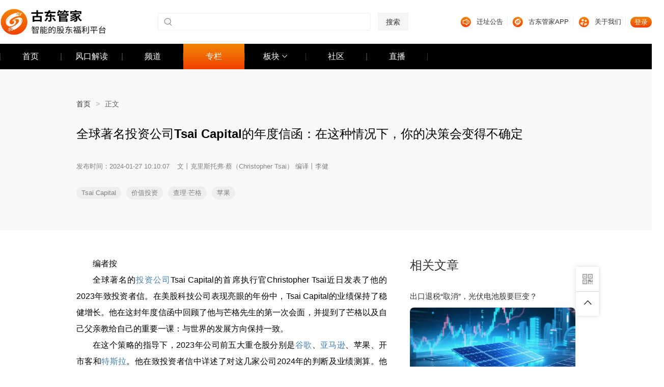

--- FILE ---
content_type: text/html; charset=utf-8
request_url: https://www.popcj.com/depth/572401341606
body_size: 13972
content:
<!DOCTYPE html><html lang="zh-CN"><head>
    <title>全球著名投资公司Tsai Capital的年度信函：在这种情况下，你的决策会变得不确定 - 古东管家</title><meta charset="utf-8"><meta name="viewport" content="width=device-width, initial-scale=1, maximum-scale=1"><meta name="format-detection" content="telephone=no"><meta name="baidu-site-verification" content="code-khubKj166R"><meta name="baidu-site-verification" content="codeva-rDmsqNuf3F"><meta data-hid="mobile-web-app-capable" name="mobile-web-app-capable" content="yes"><meta name="keywords" content="Tsai Capital,价值投资,查理·芒格,苹果,古东管家"><meta data-hid="description" name="description" content="全球著名的投资公司Tsai Capital的首席执行官Christopher Tsai近日发表了他的2023年致投资者信。在美股科技公司表现亮眼的年份中，Tsai Capital的业绩保持了稳健增长。他在这封年度信函中回顾了他与芒格先生的第一次会面，并提到了芒格以及自己父亲教给自己的重要一课：与世界的发展方向保持一致。"><meta data-hid="og:title" name="og:title" content="全球著名投资公司Tsai Capital的年度信函：在这种情况下，你的决策会变得不确定 - 古东管家"><meta data-hid="og:description" name="og:description" content="全球著名的投资公司Tsai Capital的首席执行官Christopher Tsai近日发表了他的2023年致投资者信。在美股科技公司表现亮眼的年份中，Tsai Capital的业绩保持了稳健增长。他在这封年度信函中回顾了他与芒格先生的第一次会面，并提到了芒格以及自己父亲教给自己的重要一课：与世界的发展方向保持一致。"><link rel="icon" type="image/x-icon" href="/favicon.ico"><link data-hid="shortcut-icon" rel="shortcut icon" href="/favicon.ico"><link rel="manifest" href="https://pfoss.lccjapp.cn/webpc/manifest.0e9bbef4.json" data-hid="manifest"><script src="/js/qrcode.min.js" type="text/javascript" charset="utf-8"></script><script src="/js/baidu.js" type="text/javascript" charset="utf-8"></script><link rel="preload" href="https://pfoss.lccjapp.cn/webpc/bda9e0b.js" as="script"><link rel="preload" href="https://pfoss.lccjapp.cn/webpc/4.73b7195eb0845f489419.js" as="script"><link rel="preload" href="https://pfoss.lccjapp.cn/webpc/css/888bc06.css" as="style"><link rel="preload" href="https://pfoss.lccjapp.cn/webpc/81.879211227f81c06bf63e.js" as="script"><link rel="preload" href="https://pfoss.lccjapp.cn/webpc/css/8279333.css" as="style"><link rel="preload" href="https://pfoss.lccjapp.cn/webpc/3.36bc5f1a6fc8cfdceea6.js" as="script"><link rel="preload" href="https://pfoss.lccjapp.cn/webpc/css/d6d0684.css" as="style"><link rel="preload" href="https://pfoss.lccjapp.cn/webpc/51.9b34f5f6c8e82d9070f0.js" as="script"><link rel="preload" href="https://pfoss.lccjapp.cn/webpc/0.c95fc80a5b9db275332b.js" as="script"><link rel="preload" href="https://pfoss.lccjapp.cn/webpc/1.f3bef26cc07174fddbf0.js" as="script"><link rel="stylesheet" href="https://pfoss.lccjapp.cn/webpc/css/888bc06.css"><link rel="stylesheet" href="https://pfoss.lccjapp.cn/webpc/css/8279333.css"><link rel="stylesheet" href="https://pfoss.lccjapp.cn/webpc/css/d6d0684.css">
  </head>
  <body>
    <div id="__nuxt"><!----><div id="__layout"><div><div data-v-2e5da6de=""><div class="el-dialog__wrapper" style="display:none;" data-v-2e5da6de=""><div role="dialog" aria-modal="true" aria-label="dialog" class="el-dialog" style="margin-top:15vh;"><div class="el-dialog__header"><span class="el-dialog__title"></span><button type="button" aria-label="Close" class="el-dialog__headerbtn"><i class="el-dialog__close el-icon el-icon-close"></i></button></div><!----><!----></div></div> <div data-v-57af2d18="" data-v-2e5da6de=""><div class="el-dialog__wrapper" style="display:none;" data-v-57af2d18=""><div role="dialog" aria-modal="true" aria-label="dialog" class="el-dialog" style="margin-top:15vh;"><div class="el-dialog__header"><span class="el-dialog__title"></span><button type="button" aria-label="Close" class="el-dialog__headerbtn"><i class="el-dialog__close el-icon el-icon-close"></i></button></div><!----><!----></div></div></div></div> <header data-v-9a80609c=""><div class=" header-body div-header active" data-v-9a80609c=""><div class="head-top" data-v-9a80609c=""><div class="container" data-v-9a80609c=""><div data-v-9a80609c=""><a href="/" title="古东管家" class="nuxt-link-active" data-v-9a80609c=""><img src="/img/logo.png" alt="古东管家" title="古东管家" class="logo" data-v-9a80609c=""></a></div> <div class="seek" data-v-9a80609c=""><form class="el-form seekForm el-form--inline" data-v-9a80609c=""><!----> <div class="el-form-item sek-item" data-v-9a80609c=""><!----><div class="el-form-item__content"><div class="inputContent el-input" data-v-9a80609c=""><!----><input type="text" autocomplete="off" placeholder="" class="el-input__inner"><!----><!----><!----><!----></div> <div class="search" data-v-9a80609c=""></div><!----></div></div> <div class="el-form-item sek-item" data-v-9a80609c=""><!----><div class="el-form-item__content"><button type="button" class="el-button btnSubmit el-button--primary" data-v-9a80609c=""><!----><i class="icon-seek"></i><span>搜索</span></button><!----></div></div></form> <div element-loading-background="#FFFFFF" class="search-modal" style="display:none;" data-v-9a80609c=""><div class="section" data-v-9a80609c=""><div class="top" data-v-9a80609c=""><div class="title" data-v-9a80609c="">搜索历史</div> <div class="action" data-v-9a80609c="">清空</div></div> <div class="bottom" style="max-height:68px;" data-v-9a80609c=""> <div class="nodata" data-v-9a80609c="">暂无历史记录</div></div></div> <div class="section" data-v-9a80609c=""><div class="top" data-v-9a80609c=""><div class="title" data-v-9a80609c="">热搜公司</div></div> <div class="bottom" style="max-height:68px;" data-v-9a80609c=""></div></div> <div class="section" data-v-9a80609c=""><div class="top" data-v-9a80609c=""><div class="title" data-v-9a80609c="">热门话题</div></div> <div class="bottom" data-v-9a80609c=""></div></div></div></div> <div class="nav-wrapper" data-v-9a80609c=""><a href="/notice" target="_blank" data-v-9a80609c=""><div class="nav-item" data-v-9a80609c=""><img src="https://pfoss.lccjapp.cn/webpc/img/notice.279db9f.png" data-v-9a80609c="">迁址公告
            </div></a> <div class="nav-space" data-v-9a80609c=""></div> <a href="/app" target="_blank" data-v-9a80609c=""><div class="nav-item" data-v-9a80609c=""><img src="https://pfoss.lccjapp.cn/webpc/img/app.e13478c.png" data-v-9a80609c="">古东管家APP
            </div></a> <div class="nav-space" data-v-9a80609c=""></div> <a href="/about" data-v-9a80609c=""><div class="nav-item" data-v-9a80609c=""><img src="https://pfoss.lccjapp.cn/webpc/img/user.6e90d4b.png" data-v-9a80609c="">关于我们
            </div></a> <div class="nav-space" data-v-9a80609c=""></div> <div class="nav-item" data-v-9a80609c=""><div class="btn-login" data-v-9a80609c=""><span data-v-9a80609c="">登录</span></div></div> <!----></div></div></div> <div class="head-cont" data-v-9a80609c=""><div class="container" data-v-9a80609c=""><div class="head-nav" data-v-9a80609c=""><a href="/" class="nuxt-link-active" data-v-9a80609c=""><div class="navLi" data-v-9a80609c=""><span class="nav-text" data-v-9a80609c="">首页</span></div></a> <a href="/stock" data-v-9a80609c=""><div class="navLi" data-v-9a80609c=""><span class="nav-text" data-v-9a80609c="">风口解读</span></div></a> <a href="/video" data-v-9a80609c=""><div class="navLi" data-v-9a80609c=""><span class="nav-text" data-v-9a80609c="">频道</span></div></a> <a href="/depth" class="nuxt-link-active" data-v-9a80609c=""><div class="active navLi" data-v-9a80609c=""><span class="nav-text" data-v-9a80609c="">专栏</span></div></a> <div class="category-container" data-v-9a80609c=""><div class="navLi" data-v-9a80609c=""><span class="nav-text" data-v-9a80609c="">板块</span> <div class="arrow" data-v-9a80609c=""></div></div> <div class="category-wrapper" data-v-9a80609c=""><div element-loading-background="#FFFFFF" class="category-content" data-v-9a80609c=""></div></div></div> <a href="/community" data-v-9a80609c=""><div class="navLi" data-v-9a80609c=""><span class="nav-text" data-v-9a80609c="">社区</span></div></a> <a href="/live" data-v-9a80609c=""><div class="navLi live" data-v-9a80609c=""><span class="nav-text" data-v-9a80609c="">直播</span></div></a></div></div></div></div></header> <div class="main-body" data-v-51fd87aa=""><div class="head" data-v-51fd87aa=""><div class="head-body" data-v-51fd87aa=""><ul class="breadCrumb" data-v-51fd87aa=""><li class="crumbs" data-v-51fd87aa=""><a href="/" class="nuxt-link-active" data-v-51fd87aa="">首页<span data-v-51fd87aa="">&gt;</span></a></li> <li class="crumbs" data-v-51fd87aa="">正文</li></ul> <h1 class="title" data-v-51fd87aa="">全球著名投资公司Tsai Capital的年度信函：在这种情况下，你的决策会变得不确定</h1> <div class="company" data-v-51fd87aa=""><!----> <div class="name" data-v-51fd87aa=""><!----> <div class="timeStyle" data-v-51fd87aa="">发布时间：
            	<p data-v-51fd87aa="">2024-01-27 10:10:07</p> <span data-v-51fd87aa="">文丨克里斯托弗·蔡（Christopher Tsai） 编译丨李健</span></div></div></div> <ul data-v-51fd87aa=""><li class="tags" data-v-51fd87aa=""><a href="/search/23685" target="_blank" data-v-51fd87aa="">Tsai Capital</a></li><li class="tags" data-v-51fd87aa=""><a href="/search/16104" target="_blank" data-v-51fd87aa="">价值投资</a></li><li class="tags" data-v-51fd87aa=""><a href="/search/16675" target="_blank" data-v-51fd87aa="">查理·芒格</a></li><li class="tags" data-v-51fd87aa=""><a href="/search/1136" target="_blank" data-v-51fd87aa="">苹果</a></li></ul></div></div> <div class="content" data-v-51fd87aa=""><section class="el-container" data-v-51fd87aa=""><main class="el-main cont-info" data-v-51fd87aa=""><div class="info" data-v-51fd87aa=""><p><strong>编者按</strong></p><p>全球著名的<a href="https://www.popcj.com/search/16264" target="_blank">投资公司</a>Tsai Capital的首席执行官Christopher Tsai近日发表了他的2023年致投资者信。在美股科技公司表现亮眼的年份中，Tsai Capital的业绩保持了稳健增长。他在这封年度信函中回顾了他与芒格先生的第一次会面，并提到了芒格以及自己父亲教给自己的重要一课：与世界的发展方向保持一致。</p><p>在这个策略的指导下，2023年公司前五大重仓股分别是<a href="https://www.popcj.com/company/1633521260556614" target="_blank">谷歌</a>、<a href="https://www.popcj.com/company/1626829133392147" target="_blank">亚马逊</a>、苹果、开市客和<a href="https://www.popcj.com/company/1625967577433178" target="_blank">特斯拉</a>。他在致投资者信中详述了对这几家公司2024年的判断及业绩测算。他认为，无论从业务还是管理层的水平看，这几家公司都有持续增长的潜力。本刊对年度信函精彩核心<a href="https://www.popcj.com/search/6851" target="_blank">内容</a>进行了编译整理，与读者分享。</p><p><img src="https://pfoss.lccjapp.cn/upload/20240127/1706321118582958.jpg" alt="全球著名投资公司Tsai Capital的年度信函：在这种情况下，你的决策会变得不确定"></p><p><strong>“暴风雨来临已经有一段时间了”</strong></p><p><a href="https://www.popcj.com/search/16104" target="_blank">价值投资</a>3.0版本和价值投资2.0版本的第一点区别，即对企业发展前景的看法不同。相对于<a href="https://www.popcj.com/search/530" target="_blank">巴菲特</a>价值投资2.0版本中的世界观，数字时代允许我们拥有更加乐观、更加广阔的世界观。今天，我们可以投资那些不仅具有持续竞争优势而且具有<a href="https://www.popcj.com/search/1471" target="_blank">指数</a>级增长潜力的数字科技企业。</p><p>2023年11月，沃伦•巴菲特的合作伙伴查理•芒格去世，享年99岁。我很幸运，在我们共同的朋友彼得·d·考夫曼的慷慨帮助下，我在2018年第一次见到了查理。</p><p>在查理位于洛杉矶的家中，我们共进了晚餐，讨论了开市客的业务，万事达和维萨等支付网络，以及如何公平待人。出乎我意料的是，我了解到他喜欢看电视剧《法律与秩序》，喜欢喝红酒，尽管他曾经说过:“我为什么要掏钱，往身体里灌一些让我的大脑工作不顺畅的东西呢?”但我印象最深的，还是他对我的善良和亲切。从那以后，查理一直是我的良师益友，他也是无数人的良师益友，他的教诲将永存。</p><p>查理告诉投资者，以合理的价格投资优秀企业比以极低价格买入平庸企业更有优势。我已故的父亲Gerald Tsai Jr.教导我拥有高<a href="https://www.popcj.com/search/21185" target="_blank">质量</a>的好处，他强调了与世界发展方向保持一致的重要性。</p><p>我最生动的记忆之一，是在长岛湾(Long Island Sound)钓鱼时，那时我大约12岁。第一次钓鱼的我把鱼竿抛向风中，结果鱼钩飞回了我的脸上。父亲说:“克里斯托弗，你不能这么做!你必须顺势而为，就像投资一样。”这就是我们在投资上的做法。套用投资人沙德·罗(Shad Rowe)的话来说，我们希望与世界的发展方向保持一致，与世界级的管理团队保持一致，与可扩展、可销售、有用的技术保持一致。</p><p>就像查理的战略一样，我们忽视悲观和对悲观的预言，专注于商业基本面。毕竟，随着时间的推移，盈利才是驱动股价的因素。我们从20世纪70年代的摇滚乐队清水复兴乐队(Creedence Clearwater Revival)中获得灵感，他们唱到:“很久以前有人告诉我，暴风雨来临前会有平静，我知道，暴风雨来临已经有一段时间了。”我们也明白，在<a href="https://www.popcj.com/search/197" target="_blank">交易</a>驱动的市场中，比如<a href="https://www.popcj.com/search/15585" target="_blank">股票市场</a>，报价可能会大大偏离我们对内在价值的估计。这是我们必须接受并希望利用的东西。</p><p>为了理性地度过不可避免的悲观和兴奋时期，你必须对企业的运作有深刻的了解，并对自己对企业内在价值的估计有信心。如果没有独到的想法，你就会被动，行动会变得不确定。</p><p>今天的经济和世界形势，不确定性似乎更高了。我对中东正在发生的事情感到震惊和悲伤。但从我记事起，就没有什么好消息。然而，在过去的24年里，以<a href="https://www.popcj.com/search/8924" target="_blank">美国</a>国内生产总值衡量，我们的经济增长了大约三倍，从9.6万亿美元增长到大约26.2万亿美元。并非巧合的是，以<a href="https://www.popcj.com/search/39" target="_blank">标准普尔</a>500指数衡量的市场也上涨了约三倍，从大约1464点上涨到4770点。数据很清楚。随着时间的推移，经济产出和股市密切相关。</p><p>经济产出和企业利润是繁荣的引擎。它们挺过了衰退、萧条、流行病和战争。如果你对美国有信心，那么做空股市就是傻瓜。</p><p>我们看好美国企业，因为这里有健全的会计准则和法治。美国公司也是世界上最具创新性和灵活性的公司之一。这些特质都是<a href="https://www.popcj.com/search/19578" target="_blank">美国经济</a>结构的一部分。我们也喜欢这样一个事实:我们的许多投资对象都是真正的全球企业。需要指出的是，我们的投资对象有一半以上的收入来自美国以外的地区。</p><p><strong>继续看好前五大重仓股：</strong></p><p><strong>谷歌、亚马逊、苹果、开市客和特斯拉</strong></p><p>我们的前5大重仓股占据了42%的资金，前10大重仓股占据了64%的资金。而且我们看好这些公司，并认为它们在2024年会继续发挥价值。</p><p><strong>我们第一大仓位的持股是<a href="https://www.popcj.com/search/6262" target="_blank">Alpha</a>bet（<a href="https://www.popcj.com/search/2644" target="_blank">谷歌母公司</a>）。</strong>由桑达尔·皮查伊领导的<a href="https://www.popcj.com/search/2645" target="_blank">Alphabet</a>在在线搜索领域几乎处于<a href="https://www.popcj.com/search/277" target="_blank">垄断</a>地位，全球市场占有率超过90%，<a href="https://www.popcj.com/search/15871" target="_blank">美国市场</a>占有率超过80%。该公司还拥有YouTube，该公司于2006年收购了YouTube，现在是全球第二大最受欢迎的网站，仅次于谷歌搜索。尽管对人工智能(AI)和大型语言模型(LLM)的颠覆以及YouTube的竞争存在合理的担忧，但我们认为这两项业务的护城河仍然宽厚。</p><p>我们还认为，强大的网络效应，让公司至少在未来五年内将推动广告收入以较高的个位数增长。Alphabet还拥有三大云公司之一的谷歌云平台(Googlecloud Platform)，并拥有许多私人业务，虽然目前还没有盈利，但随着时间的推移，这些业务对股东来说有可能变得更有价值。该公司资产负债表强劲，拥有约1060亿美元的净现金(8.48美元/股)，自由现金流转换也非常出色。</p><p><strong>第二大持仓是亚马逊。</strong>1994年，杰夫·贝索斯在自己的车库里创立了亚马逊，前AWS负责人安迪·贾西于2021年成为亚马逊的首席执行官，他的执行力非常出色。由于规模庞大，AWS和亚马逊零售受益于众多竞争优势，这反过来又推动了高客户的价值。例如，亚马逊没有利用规模优势来实现短期利润最大化，而是采用规模经济共享的<a href="https://www.popcj.com/search/19354" target="_blank">商业模式</a>，将部分利润返还给潜在消费者。这反过来又推动了进一步的需求，加强了公司的生态系统。</p><p>亚马逊的长期战略掩盖了该业务潜在的盈利能力。随着持续增长的网上购物，以及数据不断从本地服务器迁移到云上，我们预计亚马逊至少在未来五年内将以两位数的<a href="https://www.popcj.com/search/524" target="_blank">增速</a>发展，并随着时间的推移提高利润率。</p><p><strong>第三大持仓是苹果公司。</strong>我们对苹果的投资可以追溯到2018年，同年该公司推出了改版的13英寸和15英寸Mac Book pro机型。在蒂姆·库克的带领下，苹果不断创新，但我们的研究表明，为了保持收入的上升，苹果只需要偶尔推出一款革命性的产品就可以实现了，这是因为苹果可以说创造了世界上最强大的品牌和生态系统。在公司不断增长的安装基数中，有超过20亿的活跃设备，加上一个极其“粘性”的生态系统，随着时间的推移，苹果已经能够抓住越来越多的市场份额。</p><p>在最近一个财年(2023年9月)，苹果高利润的服务部门占总毛利润的比例约为35.7%，高于两年前的31.2%。苹果的资产负债表非常出色，拥有约668亿美元的净现金和有价证券。我们预计每股收益将继续增长，这不仅得益于营收和净利润的增长，还得益于利润率的改善和每年约2-3%的股票回购速度。</p><p><strong>我们的第四大持仓是开市客。</strong>开市客在全球经营着860多个仓库，并承诺对商品的加价不超过自身成本的15%。这反过来又带来了超过7000万的极其忠诚的会员基础，每平方英尺净销售额超过1900美元，以及高利润的经常性会员费。</p><p>自2012年耶利内克执掌公司以来，他延续了创始人吉姆·西尼格(Jim Sinegal)的价值观和<a href="https://www.popcj.com/search/10822" target="_blank">文化</a>。虽然耶利内克最近辞去了首席执行官的职务，但我们发现，他的继任者罗恩·瓦克里斯(Ron Vachris)也在贯彻这一企业文化，公司延续得很好。瓦克里斯在公司工作了40多年，最初是一名叉车司机。</p><p>在很多方面，开市客的表现都是积极的，它刚刚开始向包括中国在内的国际市场进行拓展。凭借一流的管理团队、强劲的资本回报和充足的国内及国际增长机会，我们相信开市客将继续以两位数的复合盈利增长。</p><p><strong>第五大重仓股是特斯拉。</strong>尽管埃隆·马斯克的个性与众不同(有时令人讨厌)，但他是一个有远见的人，为股东创造了巨大的价值。我们相信，到2030年，该公司的产量和交付量将从目前的约180万辆增加到约1500万辆，并进一步巩固其在<a href="https://www.popcj.com/search/441" target="_blank">自动驾驶</a>能力方面的领先地位。</p><p>我们预计，特斯拉最终会授权其自动驾驶软件，并创造高利润(70-80%)的经常性授权收入。我们对特斯拉的投资与我们对拥有强大资产负债表和管理技能的公司的偏好是一致的，这些公司能够以高回报率将资本再投资于大型潜在市场。</p><p><strong>（本文观点仅代表嘉宾个人，不代表本刊立场。文中所涉个股仅做分析，不做投资建议。）</strong></p><p><br></p><p style="text-indent:0;line-height: 1.5"><em><span style="color:#999999;font-size:12px">免责声明：所有平台仅提供服务对接功能，资讯信息、数据资料来源于第三方，其中发布的文章、视频、数据仅代表内容发布者个人的观点，并不代表泡财经平台的观点，不构成任何投资建议，仅供参考，用户需独立做出投资决策，自行承担因信赖或使用第三方信息而导致的任何损失。投资有风险，入市需谨慎。</span></em></p></div> <div class="remark" data-v-51fd87aa=""><div data-v-51fd87aa=""><div data-v-e26073b8="" data-v-51fd87aa=""><div class="commentBox" data-v-e26073b8=""><img src="https://pfoss.lccjapp.cn/webpc/img/via.f708421.png" alt="古东管家" class="commentIcon" data-v-e26073b8=""> <!----> <div class="commentRight" data-v-e26073b8=""><p class="goLogin" data-v-e26073b8="">请先<span data-v-e26073b8="">登录</span>后发表评论</p> <!----></div></div></div></div> <h2 data-v-51fd87aa="">共<i data-v-51fd87aa="">0</i>条评论</h2> <div class="remark-info" data-v-51fd87aa=""><!----> <!----> <!----></div> <div class="qr-code" style="display:none;" data-v-51fd87aa=""><div class="code" data-v-51fd87aa=""><div id="qrcode" data-v-51fd87aa=""></div> <p data-v-51fd87aa="">扫码在手机上查看</p></div></div></div></main> <aside class="el-aside right-nav" style="width:none;" data-v-51fd87aa=""><h2 class="related-title" data-v-51fd87aa="">相关文章</h2> <div class="related-list" data-v-51fd87aa=""><ul data-v-51fd87aa=""><li class="related-li" data-v-51fd87aa=""><a href="/depth/572601530450" target="_blank" data-v-51fd87aa=""><h3 data-v-51fd87aa="">出口退税“取消”，光伏电池股要巨变？</h3> <div class="div-img" data-v-51fd87aa=""><img src="https://pfoss.lccjapp.cn/upload/20260116/da0843081ddb3b06ac54274d86db5c49.png" alt="古东管家" data-v-51fd87aa=""></div></a></li><li class="related-li" data-v-51fd87aa=""><a href="/depth/572601560834" target="_blank" data-v-51fd87aa=""><h3 data-v-51fd87aa="">国际知名投行最新研判：保险股再迎“戴维斯双击”！</h3> <div class="div-img" data-v-51fd87aa=""><img src="https://pfoss.lccjapp.cn/upload/images/thumb_55.png" alt="古东管家" data-v-51fd87aa=""></div></a></li><li class="related-li" data-v-51fd87aa=""><a href="/depth/572601520029" target="_blank" data-v-51fd87aa=""><h3 data-v-51fd87aa="">整体降费300亿元！公募基金销售新规来了</h3> <div class="div-img" data-v-51fd87aa=""><img src="https://pfoss.lccjapp.cn/upload/20260115/a6dca24e3868b1b4147a8c2f323fa8d9.png" alt="古东管家" data-v-51fd87aa=""></div></a></li></ul> <!----></div></aside></section></div></div> <footer data-v-626f89ff=""><div class="div-footer" data-v-626f89ff=""><div class="foot-cont" data-v-626f89ff=""></div> <div class="copyright" data-v-626f89ff=""><p data-v-626f89ff=""><a target="_blank" href="/about" style="color:#E6E6E6" data-v-626f89ff="">联系我们</a><b data-v-626f89ff="">|</b> <a style="color:#E6E6E6" data-v-626f89ff="">媒体合作 popcj@gudongtech.com</a><b data-v-626f89ff="">|</b> <a style="color:#E6E6E6" data-v-626f89ff="">投诉建议 popcj@gudongtech.com</a></p> <p data-v-626f89ff=""><a target="_blank" href="https://beian.miit.gov.cn/" class="file" style="color:#E6E6E6" data-v-626f89ff="">粤ICP备2020093236号-3</a><b data-v-626f89ff="">|</b> <a target="_blank" href="https://beian.miit.gov.cn/" class="file" style="color:#E6E6E6" data-v-626f89ff="">粤ICP备2020093236号-4</a><b data-v-626f89ff="">|</b> <a href="/user/agreement" style="color:#E6E6E6;" data-v-626f89ff="">用户协议</a><b data-v-626f89ff="">|</b> <a href="/user/privacy" style="color:#E6E6E6;" data-v-626f89ff="">隐私政策</a><b data-v-626f89ff="">|</b> <a target="_blank" href="https://www.gudongtech.com/baidu/sitemap.txt" class="map" style="color:#E6E6E6" data-v-626f89ff="">网站地图</a></p> <div style="width:1300px;margin: 20px auto;height: 1px;background-color: #474747;" data-v-626f89ff=""></div> <p class="warn-prompt" style="margin-top: 20px;" data-v-626f89ff="">郑重声明：古东管家所有平台仅提供服务对接功能，其中发布的文章、视频、数据仅代表内容发布者个人的观点，与古东管家平台的立场无关，不对您构成任何投资建议，仅供参考。用户需独立做出投资决策，风险自担。投资有风险，选择需谨慎。</p> <p style="margin-top: 10px;color:#969696" data-v-626f89ff="">版权所有&nbsp; © &nbsp;深圳市古东管家科技有限责任公司</p></div></div> <div class="flotage" data-v-626f89ff=""><div class="btn-box qr-code" data-v-626f89ff=""><i class="i-img" data-v-626f89ff=""></i> <div class="qr" data-v-626f89ff=""><i class="el-icon-caret-right" data-v-626f89ff=""></i> <img src="https://pfoss.lccjapp.cn/webpc/img/qrcode.5d92976.png" alt="古东管家" data-v-626f89ff=""> <p data-v-626f89ff="">扫码下载古东管家APP</p></div></div> <div class="btn-box back-top" data-v-626f89ff=""><i class="icons el-icon-arrow-up" data-v-626f89ff=""></i></div></div></footer></div></div></div><script>window.__NUXT__=(function(a,b,c,d,e,f,g,h,i,j,k,l,m,n,o,p,q,r){k.love_count="162";k.share_count="73";k.comment_count="0";k.view_count="2.9k";k.collect_count="31";l.table_id=385057;l.id="572601530450";l.material_type=c;l.title="出口退税“取消”，光伏电池股要巨变？";l.description="​光伏、电池产品出口退税政策迎来新一轮调整，短期内将引发“抢出口”热潮。尽管行业基本面承压，但市场资金仍积极布局，相关公司频获机构调研。 ";l.poster="https:\u002F\u002Fpfoss.lccjapp.cn\u002Fupload\u002F20260116\u002Fda0843081ddb3b06ac54274d86db5c49.png";l.company_id=a;l.anchor_id=d;l.issue_time=1768557589;l.category_id=b;m.table_id=385443;m.id="572601560834";m.material_type=c;m.title="国际知名投行最新研判：保险股再迎“戴维斯双击”！";m.description="负债端、资产端、政策端三管齐下，叠加居民储蓄资金向保险资产的挪移，支撑险企净资产和投资收益率增长，保险板块战略性投资机会凸显。 ";m.poster="https:\u002F\u002Fpfoss.lccjapp.cn\u002Fupload\u002Fimages\u002Fthumb_55.png";m.company_id=a;m.anchor_id=d;m.issue_time=1768806511;m.category_id=b;n.table_id=384632;n.id="572601520029";n.material_type=c;n.title="整体降费300亿元！公募基金销售新规来了";n.description="本次公募基金销售端改革预示三阶段费改正式落地，有望降低投资者成本，旨在引导投资者长期持有，引导代销机构重视保有规模，有利于基金业生态的改善。 ";n.poster="https:\u002F\u002Fpfoss.lccjapp.cn\u002Fupload\u002F20260115\u002Fa6dca24e3868b1b4147a8c2f323fa8d9.png";n.company_id=a;n.anchor_id=d;n.issue_time=1768464532;n.category_id=b;return {layout:"default",data:[{content:{id:"572401341606",poster:"https:\u002F\u002Fpfoss.lccjapp.cn\u002Fupload\u002F20240127\u002Feedf783b875b2eceb0b7ecb3bc56b6f5.jpg",title:"全球著名投资公司Tsai Capital的年度信函：在这种情况下，你的决策会变得不确定",description:i,company_id:a,category_id:b,push_image:a,status:j,author:e,custom_author:"文丨克里斯托弗·蔡（Christopher Tsai） 编译丨李健",type:j,content:"\u003Chtml\u003E\u003Chead\u003E\u003C\u002Fhead\u003E\u003Cbody\u003E\u003Cp\u003E\u003Cstrong\u003E编者按\u003C\u002Fstrong\u003E\u003C\u002Fp\u003E\u003Cp\u003E全球著名的\u003Ca href=\"https:\u002F\u002Fwww.popcj.com\u002Fsearch\u002F16264\" target=\"_blank\"\u003E投资公司\u003C\u002Fa\u003ETsai Capital的首席执行官Christopher Tsai近日发表了他的2023年致投资者信。在美股科技公司表现亮眼的年份中，Tsai Capital的业绩保持了稳健增长。他在这封年度信函中回顾了他与芒格先生的第一次会面，并提到了芒格以及自己父亲教给自己的重要一课：与世界的发展方向保持一致。\u003C\u002Fp\u003E\u003Cp\u003E在这个策略的指导下，2023年公司前五大重仓股分别是\u003Ca href=\"https:\u002F\u002Fwww.popcj.com\u002Fcompany\u002F1633521260556614\" target=\"_blank\"\u003E谷歌\u003C\u002Fa\u003E、\u003Ca href=\"https:\u002F\u002Fwww.popcj.com\u002Fcompany\u002F1626829133392147\" target=\"_blank\"\u003E亚马逊\u003C\u002Fa\u003E、苹果、开市客和\u003Ca href=\"https:\u002F\u002Fwww.popcj.com\u002Fcompany\u002F1625967577433178\" target=\"_blank\"\u003E特斯拉\u003C\u002Fa\u003E。他在致投资者信中详述了对这几家公司2024年的判断及业绩测算。他认为，无论从业务还是管理层的水平看，这几家公司都有持续增长的潜力。本刊对年度信函精彩核心\u003Ca href=\"https:\u002F\u002Fwww.popcj.com\u002Fsearch\u002F6851\" target=\"_blank\"\u003E内容\u003C\u002Fa\u003E进行了编译整理，与读者分享。\u003C\u002Fp\u003E\u003Cp\u003E\u003Cimg src=\"https:\u002F\u002Fpfoss.lccjapp.cn\u002Fupload\u002F20240127\u002F1706321118582958.jpg\" alt=\"全球著名投资公司Tsai Capital的年度信函：在这种情况下，你的决策会变得不确定\"\u003E\u003C\u002Fp\u003E\u003Cp\u003E\u003Cstrong\u003E“暴风雨来临已经有一段时间了”\u003C\u002Fstrong\u003E\u003C\u002Fp\u003E\u003Cp\u003E\u003Ca href=\"https:\u002F\u002Fwww.popcj.com\u002Fsearch\u002F16104\" target=\"_blank\"\u003E价值投资\u003C\u002Fa\u003E3.0版本和价值投资2.0版本的第一点区别，即对企业发展前景的看法不同。相对于\u003Ca href=\"https:\u002F\u002Fwww.popcj.com\u002Fsearch\u002F530\" target=\"_blank\"\u003E巴菲特\u003C\u002Fa\u003E价值投资2.0版本中的世界观，数字时代允许我们拥有更加乐观、更加广阔的世界观。今天，我们可以投资那些不仅具有持续竞争优势而且具有\u003Ca href=\"https:\u002F\u002Fwww.popcj.com\u002Fsearch\u002F1471\" target=\"_blank\"\u003E指数\u003C\u002Fa\u003E级增长潜力的数字科技企业。\u003C\u002Fp\u003E\u003Cp\u003E2023年11月，沃伦•巴菲特的合作伙伴查理•芒格去世，享年99岁。我很幸运，在我们共同的朋友彼得·d·考夫曼的慷慨帮助下，我在2018年第一次见到了查理。\u003C\u002Fp\u003E\u003Cp\u003E在查理位于洛杉矶的家中，我们共进了晚餐，讨论了开市客的业务，万事达和维萨等支付网络，以及如何公平待人。出乎我意料的是，我了解到他喜欢看电视剧《法律与秩序》，喜欢喝红酒，尽管他曾经说过:“我为什么要掏钱，往身体里灌一些让我的大脑工作不顺畅的东西呢?”但我印象最深的，还是他对我的善良和亲切。从那以后，查理一直是我的良师益友，他也是无数人的良师益友，他的教诲将永存。\u003C\u002Fp\u003E\u003Cp\u003E查理告诉投资者，以合理的价格投资优秀企业比以极低价格买入平庸企业更有优势。我已故的父亲Gerald Tsai Jr.教导我拥有高\u003Ca href=\"https:\u002F\u002Fwww.popcj.com\u002Fsearch\u002F21185\" target=\"_blank\"\u003E质量\u003C\u002Fa\u003E的好处，他强调了与世界发展方向保持一致的重要性。\u003C\u002Fp\u003E\u003Cp\u003E我最生动的记忆之一，是在长岛湾(Long Island Sound)钓鱼时，那时我大约12岁。第一次钓鱼的我把鱼竿抛向风中，结果鱼钩飞回了我的脸上。父亲说:“克里斯托弗，你不能这么做!你必须顺势而为，就像投资一样。”这就是我们在投资上的做法。套用投资人沙德·罗(Shad Rowe)的话来说，我们希望与世界的发展方向保持一致，与世界级的管理团队保持一致，与可扩展、可销售、有用的技术保持一致。\u003C\u002Fp\u003E\u003Cp\u003E就像查理的战略一样，我们忽视悲观和对悲观的预言，专注于商业基本面。毕竟，随着时间的推移，盈利才是驱动股价的因素。我们从20世纪70年代的摇滚乐队清水复兴乐队(Creedence Clearwater Revival)中获得灵感，他们唱到:“很久以前有人告诉我，暴风雨来临前会有平静，我知道，暴风雨来临已经有一段时间了。”我们也明白，在\u003Ca href=\"https:\u002F\u002Fwww.popcj.com\u002Fsearch\u002F197\" target=\"_blank\"\u003E交易\u003C\u002Fa\u003E驱动的市场中，比如\u003Ca href=\"https:\u002F\u002Fwww.popcj.com\u002Fsearch\u002F15585\" target=\"_blank\"\u003E股票市场\u003C\u002Fa\u003E，报价可能会大大偏离我们对内在价值的估计。这是我们必须接受并希望利用的东西。\u003C\u002Fp\u003E\u003Cp\u003E为了理性地度过不可避免的悲观和兴奋时期，你必须对企业的运作有深刻的了解，并对自己对企业内在价值的估计有信心。如果没有独到的想法，你就会被动，行动会变得不确定。\u003C\u002Fp\u003E\u003Cp\u003E今天的经济和世界形势，不确定性似乎更高了。我对中东正在发生的事情感到震惊和悲伤。但从我记事起，就没有什么好消息。然而，在过去的24年里，以\u003Ca href=\"https:\u002F\u002Fwww.popcj.com\u002Fsearch\u002F8924\" target=\"_blank\"\u003E美国\u003C\u002Fa\u003E国内生产总值衡量，我们的经济增长了大约三倍，从9.6万亿美元增长到大约26.2万亿美元。并非巧合的是，以\u003Ca href=\"https:\u002F\u002Fwww.popcj.com\u002Fsearch\u002F39\" target=\"_blank\"\u003E标准普尔\u003C\u002Fa\u003E500指数衡量的市场也上涨了约三倍，从大约1464点上涨到4770点。数据很清楚。随着时间的推移，经济产出和股市密切相关。\u003C\u002Fp\u003E\u003Cp\u003E经济产出和企业利润是繁荣的引擎。它们挺过了衰退、萧条、流行病和战争。如果你对美国有信心，那么做空股市就是傻瓜。\u003C\u002Fp\u003E\u003Cp\u003E我们看好美国企业，因为这里有健全的会计准则和法治。美国公司也是世界上最具创新性和灵活性的公司之一。这些特质都是\u003Ca href=\"https:\u002F\u002Fwww.popcj.com\u002Fsearch\u002F19578\" target=\"_blank\"\u003E美国经济\u003C\u002Fa\u003E结构的一部分。我们也喜欢这样一个事实:我们的许多投资对象都是真正的全球企业。需要指出的是，我们的投资对象有一半以上的收入来自美国以外的地区。\u003C\u002Fp\u003E\u003Cp\u003E\u003Cstrong\u003E继续看好前五大重仓股：\u003C\u002Fstrong\u003E\u003C\u002Fp\u003E\u003Cp\u003E\u003Cstrong\u003E谷歌、亚马逊、苹果、开市客和特斯拉\u003C\u002Fstrong\u003E\u003C\u002Fp\u003E\u003Cp\u003E我们的前5大重仓股占据了42%的资金，前10大重仓股占据了64%的资金。而且我们看好这些公司，并认为它们在2024年会继续发挥价值。\u003C\u002Fp\u003E\u003Cp\u003E\u003Cstrong\u003E我们第一大仓位的持股是\u003Ca href=\"https:\u002F\u002Fwww.popcj.com\u002Fsearch\u002F6262\" target=\"_blank\"\u003EAlpha\u003C\u002Fa\u003Ebet（\u003Ca href=\"https:\u002F\u002Fwww.popcj.com\u002Fsearch\u002F2644\" target=\"_blank\"\u003E谷歌母公司\u003C\u002Fa\u003E）。\u003C\u002Fstrong\u003E由桑达尔·皮查伊领导的\u003Ca href=\"https:\u002F\u002Fwww.popcj.com\u002Fsearch\u002F2645\" target=\"_blank\"\u003EAlphabet\u003C\u002Fa\u003E在在线搜索领域几乎处于\u003Ca href=\"https:\u002F\u002Fwww.popcj.com\u002Fsearch\u002F277\" target=\"_blank\"\u003E垄断\u003C\u002Fa\u003E地位，全球市场占有率超过90%，\u003Ca href=\"https:\u002F\u002Fwww.popcj.com\u002Fsearch\u002F15871\" target=\"_blank\"\u003E美国市场\u003C\u002Fa\u003E占有率超过80%。该公司还拥有YouTube，该公司于2006年收购了YouTube，现在是全球第二大最受欢迎的网站，仅次于谷歌搜索。尽管对人工智能(AI)和大型语言模型(LLM)的颠覆以及YouTube的竞争存在合理的担忧，但我们认为这两项业务的护城河仍然宽厚。\u003C\u002Fp\u003E\u003Cp\u003E我们还认为，强大的网络效应，让公司至少在未来五年内将推动广告收入以较高的个位数增长。Alphabet还拥有三大云公司之一的谷歌云平台(Googlecloud Platform)，并拥有许多私人业务，虽然目前还没有盈利，但随着时间的推移，这些业务对股东来说有可能变得更有价值。该公司资产负债表强劲，拥有约1060亿美元的净现金(8.48美元\u002F股)，自由现金流转换也非常出色。\u003C\u002Fp\u003E\u003Cp\u003E\u003Cstrong\u003E第二大持仓是亚马逊。\u003C\u002Fstrong\u003E1994年，杰夫·贝索斯在自己的车库里创立了亚马逊，前AWS负责人安迪·贾西于2021年成为亚马逊的首席执行官，他的执行力非常出色。由于规模庞大，AWS和亚马逊零售受益于众多竞争优势，这反过来又推动了高客户的价值。例如，亚马逊没有利用规模优势来实现短期利润最大化，而是采用规模经济共享的\u003Ca href=\"https:\u002F\u002Fwww.popcj.com\u002Fsearch\u002F19354\" target=\"_blank\"\u003E商业模式\u003C\u002Fa\u003E，将部分利润返还给潜在消费者。这反过来又推动了进一步的需求，加强了公司的生态系统。\u003C\u002Fp\u003E\u003Cp\u003E亚马逊的长期战略掩盖了该业务潜在的盈利能力。随着持续增长的网上购物，以及数据不断从本地服务器迁移到云上，我们预计亚马逊至少在未来五年内将以两位数的\u003Ca href=\"https:\u002F\u002Fwww.popcj.com\u002Fsearch\u002F524\" target=\"_blank\"\u003E增速\u003C\u002Fa\u003E发展，并随着时间的推移提高利润率。\u003C\u002Fp\u003E\u003Cp\u003E\u003Cstrong\u003E第三大持仓是苹果公司。\u003C\u002Fstrong\u003E我们对苹果的投资可以追溯到2018年，同年该公司推出了改版的13英寸和15英寸Mac Book pro机型。在蒂姆·库克的带领下，苹果不断创新，但我们的研究表明，为了保持收入的上升，苹果只需要偶尔推出一款革命性的产品就可以实现了，这是因为苹果可以说创造了世界上最强大的品牌和生态系统。在公司不断增长的安装基数中，有超过20亿的活跃设备，加上一个极其“粘性”的生态系统，随着时间的推移，苹果已经能够抓住越来越多的市场份额。\u003C\u002Fp\u003E\u003Cp\u003E在最近一个财年(2023年9月)，苹果高利润的服务部门占总毛利润的比例约为35.7%，高于两年前的31.2%。苹果的资产负债表非常出色，拥有约668亿美元的净现金和有价证券。我们预计每股收益将继续增长，这不仅得益于营收和净利润的增长，还得益于利润率的改善和每年约2-3%的股票回购速度。\u003C\u002Fp\u003E\u003Cp\u003E\u003Cstrong\u003E我们的第四大持仓是开市客。\u003C\u002Fstrong\u003E开市客在全球经营着860多个仓库，并承诺对商品的加价不超过自身成本的15%。这反过来又带来了超过7000万的极其忠诚的会员基础，每平方英尺净销售额超过1900美元，以及高利润的经常性会员费。\u003C\u002Fp\u003E\u003Cp\u003E自2012年耶利内克执掌公司以来，他延续了创始人吉姆·西尼格(Jim Sinegal)的价值观和\u003Ca href=\"https:\u002F\u002Fwww.popcj.com\u002Fsearch\u002F10822\" target=\"_blank\"\u003E文化\u003C\u002Fa\u003E。虽然耶利内克最近辞去了首席执行官的职务，但我们发现，他的继任者罗恩·瓦克里斯(Ron Vachris)也在贯彻这一企业文化，公司延续得很好。瓦克里斯在公司工作了40多年，最初是一名叉车司机。\u003C\u002Fp\u003E\u003Cp\u003E在很多方面，开市客的表现都是积极的，它刚刚开始向包括中国在内的国际市场进行拓展。凭借一流的管理团队、强劲的资本回报和充足的国内及国际增长机会，我们相信开市客将继续以两位数的复合盈利增长。\u003C\u002Fp\u003E\u003Cp\u003E\u003Cstrong\u003E第五大重仓股是特斯拉。\u003C\u002Fstrong\u003E尽管埃隆·马斯克的个性与众不同(有时令人讨厌)，但他是一个有远见的人，为股东创造了巨大的价值。我们相信，到2030年，该公司的产量和交付量将从目前的约180万辆增加到约1500万辆，并进一步巩固其在\u003Ca href=\"https:\u002F\u002Fwww.popcj.com\u002Fsearch\u002F441\" target=\"_blank\"\u003E自动驾驶\u003C\u002Fa\u003E能力方面的领先地位。\u003C\u002Fp\u003E\u003Cp\u003E我们预计，特斯拉最终会授权其自动驾驶软件，并创造高利润(70-80%)的经常性授权收入。我们对特斯拉的投资与我们对拥有强大资产负债表和管理技能的公司的偏好是一致的，这些公司能够以高回报率将资本再投资于大型潜在市场。\u003C\u002Fp\u003E\u003Cp\u003E\u003Cstrong\u003E（本文观点仅代表嘉宾个人，不代表本刊立场。文中所涉个股仅做分析，不做投资建议。）\u003C\u002Fstrong\u003E\u003C\u002Fp\u003E\u003Cp\u003E\u003Cbr\u003E\u003C\u002Fp\u003E\u003Cp style=\"text-indent:0;line-height: 1.5\"\u003E\u003Cem\u003E\u003Cspan style=\"color:#999999;font-size:12px\"\u003E免责声明：所有平台仅提供服务对接功能，资讯信息、数据资料来源于第三方，其中发布的文章、视频、数据仅代表内容发布者个人的观点，并不代表泡财经平台的观点，不构成任何投资建议，仅供参考，用户需独立做出投资决策，自行承担因信赖或使用第三方信息而导致的任何损失。投资有风险，入市需谨慎。\u003C\u002Fspan\u003E\u003C\u002Fem\u003E\u003C\u002Fp\u003E\u003C\u002Fbody\u003E\u003C\u002Fhtml\u003E",tags:[{id:23685,name:"Tsai Capital"},{id:16104,name:"价值投资"},{id:16675,name:"查理·芒格"},{id:1136,name:"苹果"}],ctime:"2024-01-27 10:10:07",mtime:"1706321407",creator:"057",reviser:e,table_id:71606,like_count:e,share_count:e,view_count:e,plateform_order:b,company_order:b,no_in_find:b,share_content_hide:b,comment_count:b,is_top:b,top_show:b,top_time:a,article_type:b,effect_time:a,collect_count:b,app_push:b,source:a,origin_title:a,declare_content:a,anchor_id:d,createtime:1706321407,like_count_fake:162,share_count_fake:73,collect_count_fake:31,comment_count_fake:b,view_count_fake:2904,title_date_show:b,share_image:a,is_hot:b,link_url:a,tag_company:a,tag_search:"价值投资,查理·芒格,苹果,Tsai Capital",rate:b,seo_title:a,disable_comment:b,is_recommend:b,timestamp:1768942208,statistics:k,company_name:a,company_avatar:a,isBseCompany:f,relatedArticles:[l,m,n,{table_id:385433,id:"572601560824",material_type:c,title:"从主题到主力，ESG基金迈入价值驱动新阶段",description:"政策助力下，公募ESG基金规模扩容、质量升级，走上了一条高速发展的快车道。 ",poster:"https:\u002F\u002Fpfoss.lccjapp.cn\u002Fupload\u002Fimages\u002Fthumb_49.png",company_id:a,anchor_id:d,issue_time:1768805104,category_id:b},{table_id:385829,id:"572601571214",material_type:c,title:"外资重估中国资产",description:"当2026年的全球资本市场大幕拉开，一个显著的变化正在发生：外资机构看好中国资产的态度更加明确，曾经的观望与犹豫逐渐消退。外资机构的讨论焦点已从“是否需要配置中国资产”，悄然切换至“这一轮上涨能延续多久、空间多大”。近日，在高盛、瑞银、摩根大通等海外知名机构发声中，都将中国资产置于全球配置的重要位置。",poster:"https:\u002F\u002Fpfoss.lccjapp.cn\u002Fupload\u002Fimages\u002Fthumb_5.png",company_id:a,anchor_id:d,issue_time:1768895216,category_id:b},{table_id:385503,id:"572601560894",material_type:c,title:"消费市场新年焕新，板块迎来共振拐点！",description:"丙午马年新春正在迎面走来，消费板块也在日益浓烈的节日气氛中迎来勃勃生机；无论是神州大地逐渐升腾的烟火气还是潜在涌动的出行潮，2026年这个史上最长春节假期有望成为消费板块趁势崛起的最好机会。 ",poster:"https:\u002F\u002Fpfoss.lccjapp.cn\u002Fupload\u002Fimages\u002Fthumb_95.png",company_id:a,anchor_id:d,issue_time:1768814130,category_id:b},{table_id:385739,id:"572601571124",material_type:c,title:"银行不拼高息了！万亿定存大转移，A股或将成资金新蓄水池",description:"今年银行的“开门红”略显安静，银行的门口已经不再有前些年等着开门存款的大长队伍了。究其原因，正是越来越低的存款利率。 ",poster:"https:\u002F\u002Fpfoss.lccjapp.cn\u002Fupload\u002Fimages\u002Fthumb_275.png",company_id:a,anchor_id:d,issue_time:1768888216,category_id:b},{table_id:384649,id:"572601520046",material_type:c,title:"强化股东回报！京东方A、盈趣科技等电子企业进行注销式股份回购",description:"2026年开年，电子行业积极推进注销式股份回购，以京东方A、盈趣科技为代表的头部企业通过真金白银注销股份、减少注册资本，彰显了对未来发展的坚定信心。 ",poster:"https:\u002F\u002Fpfoss.lccjapp.cn\u002Fupload\u002F20260115\u002F7d1b39623b9608b59b2279a1ceb6c6e8.png",company_id:a,anchor_id:d,issue_time:1768468685,category_id:b},{table_id:385244,id:"572601550636",material_type:c,title:"基础化工三大龙头预计2025年业绩翻倍，股价渐涨",description:"近期基础化工类企业积极披露2025年业绩预告，截至1月14日，A股基础化工类企业中已有21家披露年度业绩预告，其中11家预计录得业绩增长，传递出多个细分赛道景气度回升信号。 ",poster:"https:\u002F\u002Fpfoss.lccjapp.cn\u002Fupload\u002F20260118\u002Fbf03de4a16cad2866d45e4273d075c66.png",company_id:a,anchor_id:d,issue_time:1768716394,category_id:b},{table_id:385877,id:"572601571262",material_type:c,title:"牛市旗手证券业全面回暖，2026年机会在哪里？",description:"证券行业呈现全面回暖态势，未来需持续关注市场波动与政策连续性对券商业绩的影响。 ",poster:"https:\u002F\u002Fpfoss.lccjapp.cn\u002Fupload\u002Fimages\u002Fthumb_27.png",company_id:a,anchor_id:d,issue_time:1768900969,category_id:b}]},statistics:k,relatedList:[l,m,n],noMore:g,totalPage:c,remarkList:[],title:"全球著名投资公司Tsai Capital的年度信函：在这种情况下，你的决策会变得不确定 - 古东管家",keyword:"Tsai Capital,价值投资,查理·芒格,苹果,古东管家",description:i}],fetch:{},error:e,state:{header:{headerNav:a,hotSearch:[]},details:{videoList:[],videoTotalPage:c,articleList:[],articleTotalPage:c,keywordName:a,channelId:a,columnId:a},stock:{dataTime:a,dataList:[],dataTotalPage:h,keywordName:a,keywordTotalPage:h,keywordList:[]},company:{code:a,details:a,report:a,cloud:a,trendUrl:a,topicList:[],topicTotalPage:c,activeName:a,interactId:b,tagList:[]},video:{isHotAll:g,checkedTags:a,rankType:"hot",videoTotalPage:c,videoList:[],tagList:[]},home:{bannerList:[],squareList:[],hotTag:[],checkedHotTag:a,recommendList:[],hotspotList:[],newArticleList:[],depthArticleList:[],subjectList:[],topicBox:[],channelList:[],totalCompany:a,linkList:[],systemUpgrade:{appMtEnable:f,appNoticeEnable:f,appMtContent:{title:o,content:p,signature:q},appNoticeContent:{title:o,content:p,signature:q,count:h}}},login:{isShow:f,isPhone:g,loginStatus:f,accessToken:a},community:{bbsList:[],bbsId:a,companyId:a,bbsTotalPage:c,activeName:a,square:g},personal:{infoDetail:{},collectList:[],collectTotalPage:c,specialtList:[],specialTotalPage:c,companyList:[],companyTotalPage:c,channelList:[],channelTotalPage:c,publishList:[],publishTotalPage:c,replyList:[],replyTotalPage:c},category:{categoryName:a,categoryId:a,activeName:a},column:{bannerList:[],squareList:[],matrixList:[],articleList:[],videoList:[],page:c,noMore:f},topic:{topicList:[],topicTotalPage:c,activeName:a}},serverRendered:g,routePath:"\u002Fdepth\u002F572401341606",config:{_app:{basePath:r,assetsPath:r,cdnURL:"https:\u002F\u002Fpfoss.lccjapp.cn\u002Fwebpc\u002F"}}}}("",0,2,215,null,false,true,1,"全球著名的投资公司Tsai Capital的首席执行官Christopher Tsai近日发表了他的2023年致投资者信。在美股科技公司表现亮眼的年份中，Tsai Capital的业绩保持了稳健增长。他在这封年度信函中回顾了他与芒格先生的第一次会面，并提到了芒格以及自己父亲教给自己的重要一课：与世界的发展方向保持一致。","1",{},{},{},{},"系统维护通知","系统将在2025年8月5日11:00:00-2025年8月6日12:00:00进行例行维护，维护期间APP将不可使用。","古东管家运营团队","\u002F"));</script><script src="https://pfoss.lccjapp.cn/webpc/bda9e0b.js" defer=""></script><script src="https://pfoss.lccjapp.cn/webpc/51.9b34f5f6c8e82d9070f0.js" defer=""></script><script src="https://pfoss.lccjapp.cn/webpc/0.c95fc80a5b9db275332b.js" defer=""></script><script src="https://pfoss.lccjapp.cn/webpc/1.f3bef26cc07174fddbf0.js" defer=""></script><script src="https://pfoss.lccjapp.cn/webpc/4.73b7195eb0845f489419.js" defer=""></script><script src="https://pfoss.lccjapp.cn/webpc/81.879211227f81c06bf63e.js" defer=""></script><script src="https://pfoss.lccjapp.cn/webpc/3.36bc5f1a6fc8cfdceea6.js" defer=""></script>
  

</body></html>

--- FILE ---
content_type: text/css
request_url: https://pfoss.lccjapp.cn/webpc/css/8279333.css
body_size: 6668
content:
.main-body[data-v-575dacb4]{position:relative;margin:0 auto;padding:150px;max-width:1500px}.nuxt-progress{position:fixed;top:0;left:0;right:0;height:2px;width:0;opacity:1;transition:width .1s,opacity .4s;background-color:#000;z-index:999999}.nuxt-progress.nuxt-progress-notransition{transition:none}.nuxt-progress-failed{background-color:red}body,html{min-width:1200px}.flex[data-v-32f0a920]{display:flex}.div-header[data-v-32f0a920]{position:relative;margin:0 auto;width:100%;min-width:1200px}.div-header.isLucency[data-v-32f0a920]{position:absolute;top:0;left:0;background-color:rgba(0,0,0,.6)}.div-header .head-top[data-v-32f0a920]{position:relative;width:100%}.div-header .head-top .container[data-v-32f0a920]{max-width:1280px;height:86px;margin:0 auto;display:flex;flex-direction:row;justify-content:space-between;align-items:center}.div-header .head-top .container .logo[data-v-32f0a920]{width:209px;height:52px}.div-header .head-top .container .seek[data-v-32f0a920]{position:relative}.div-header .head-top .container .seek .seekForm[data-v-32f0a920]{overflow:hidden;background-color:hsla(0,0%,100%,.3)}.div-header .head-top .container .seek .seekForm .sek-item[data-v-32f0a920]{margin:0;line-height:35px}.div-header .head-top .container .seek .seekForm .sek-item .inputContent[data-v-32f0a920]{width:418px;height:35px;border-radius:3px;border:1px solid #f0f0f0;box-sizing:border-box;margin-right:10px}.div-header .head-top .container .seek .seekForm .sek-item .inputContent[data-v-32f0a920] input{height:35px;padding-left:35px;border:0;border-radius:0;font-size:14px;background:transparent;color:#707070}.div-header .head-top .container .seek .seekForm .sek-item .search[data-v-32f0a920]{position:absolute;left:0;top:0;height:35px;width:40px;background:no-repeat 50% url([data-uri]);background-size:17px 16px}.div-header .head-top .container .seek .seekForm .sek-item .btnSubmit[data-v-32f0a920]{width:60px;height:35px;padding:0;font-size:14px;border:0;border-radius:0;color:#323232;background:#f5f5f5}.div-header .head-top .container .seek .seekForm .sek-carousel[data-v-32f0a920]{position:absolute;top:0;left:0;width:320px;height:35px;overflow:hidden;z-index:9}.div-header .head-top .container .seek .seekForm .sek-carousel .sek-car-li[data-v-32f0a920]{width:100%;display:flex;align-items:center}.div-header .head-top .container .seek .seekForm .sek-carousel .sek-car-li h3[data-v-32f0a920]{flex:1;padding:0 35px;font-weight:400;font-size:14px;color:#c0c4cc;cursor:pointer;line-height:35px;overflow:hidden;word-break:break-all;text-overflow:ellipsis;display:-webkit-box;-webkit-box-orient:vertical;-webkit-line-clamp:1}.div-header .head-top .container .nav-wrapper[data-v-32f0a920]{display:flex;flex-direction:row}.div-header .head-top .container .nav-wrapper .nav-space[data-v-32f0a920]{width:.5px;height:20px;margin-left:8px;margin-right:10px;background-color:#f0f0f0}.div-header .head-top .container .nav-wrapper .nav-item[data-v-32f0a920]{position:relative;display:flex;justify-content:center;align-items:center;font-size:16px;color:#323232;cursor:pointer;width:118px;height:46px;border:1px solid #ff120d;color:#ff120d;border-radius:100px}.el-form-item__content,.el-input__inner{line-height:35px}.div-footer[data-v-626f89ff]{position:relative;width:100%;height:215px;min-width:1280px;background-color:#101010}.div-footer .foot-cont[data-v-626f89ff]{position:relative;margin:0 auto;padding:0 50px;max-width:1500px;width:100%;display:flex;justify-content:space-between}.div-footer .foot-cont .foot-info[data-v-626f89ff]{flex:1;padding:45px 0 40px}.div-footer .foot-cont .foot-info .row[data-v-626f89ff]{padding:15px 0;display:flex;justify-content:space-between;align-items:center}.div-footer .foot-cont .foot-info .row .title[data-v-626f89ff]{width:99px;font-size:14px;color:#626262}.div-footer .foot-cont .foot-info .row .info[data-v-626f89ff]{flex:1}.div-footer .foot-cont .foot-info .row .info ul[data-v-626f89ff]{width:calc(100% + 30px)}.div-footer .foot-cont .foot-info .row .info ul li[data-v-626f89ff]{float:left}.div-footer .foot-cont .foot-info .row .link li[data-v-626f89ff]{margin-right:30px}.div-footer .foot-cont .foot-info .row .link li a[data-v-626f89ff]{font-size:13px;color:#999}.div-footer .foot-cont .foot-info .row .link li a img[data-v-626f89ff]{width:auto;height:32px}.div-footer .foot-cont .foot-info .row .matrix li[data-v-626f89ff]{margin-right:45px}.div-footer .foot-cont .foot-info .row .matrix li .img-log[data-v-626f89ff]{overflow:hidden;width:70px;height:70px;border-radius:50%;background-position:50%;background-repeat:no-repeat;background-size:99%}.div-footer .foot-cont .foot-info .row .matrix li .img-log.wechat[data-v-626f89ff]{background-image:url(https://pfoss.lccjapp.cn/webpc/img/wechat-0.994cee8.png)}.div-footer .foot-cont .foot-info .row .matrix li .img-log.weibo[data-v-626f89ff]{background-image:url(https://pfoss.lccjapp.cn/webpc/img/weibo-0.16687fb.png)}.div-footer .foot-cont .foot-info .row .matrix li .img-log.douyin[data-v-626f89ff]{background-image:url(https://pfoss.lccjapp.cn/webpc/img/douyin-0.526035d.png)}.div-footer .foot-cont .foot-info .row .matrix li .img-log.kuaishou[data-v-626f89ff]{background-image:url(https://pfoss.lccjapp.cn/webpc/img/kuaishou-0.376bcd7.png)}.div-footer .foot-cont .foot-info .row .matrix li .img-log.video[data-v-626f89ff]{background-image:url(https://pfoss.lccjapp.cn/webpc/img/video-0.55eee42.png)}.div-footer .foot-cont .foot-info .row .matrix li .img-log.app[data-v-626f89ff]{background-image:url(https://pfoss.lccjapp.cn/webpc/img/app-0.03b842a.png)}.div-footer .foot-cont .foot-info .row .matrix li[data-v-626f89ff]:hover{cursor:pointer}.div-footer .foot-cont .foot-info .row .matrix li:hover .wechat[data-v-626f89ff]{background-image:url(https://pfoss.lccjapp.cn/webpc/img/wechat-1.d7dcda5.png);transform:scale(1.38)}.div-footer .foot-cont .foot-info .row .matrix li:hover .weibo[data-v-626f89ff]{background-image:url(https://pfoss.lccjapp.cn/webpc/img/weibo-0.16687fb.png);transform:scale(1.38)}.div-footer .foot-cont .foot-info .row .matrix li:hover .douyin[data-v-626f89ff]{background-image:url(https://pfoss.lccjapp.cn/webpc/img/douyin-1.41c13e2.png);transform:scale(1.38)}.div-footer .foot-cont .foot-info .row .matrix li:hover .kuaishou[data-v-626f89ff]{background-image:url(https://pfoss.lccjapp.cn/webpc/img/kuaishou-1.8ed49ad.png);transform:scale(1.38)}.div-footer .foot-cont .foot-info .row .matrix li:hover .video[data-v-626f89ff]{background-image:url(https://pfoss.lccjapp.cn/webpc/img/video-1.9204eb7.png);transform:scale(1.38)}.div-footer .foot-cont .foot-info .row .matrix li:hover .app[data-v-626f89ff]{background-image:url(https://pfoss.lccjapp.cn/webpc/img/app-1.e23f621.png);transform:scale(1.38)}.div-footer .foot-cont .foot-info .row .matrix li p[data-v-626f89ff]{margin-top:12px;text-align:center;font-size:12px;color:#999}.div-footer .foot-cont .foot-logo[data-v-626f89ff]{position:relative;height:380px}.div-footer .foot-cont .foot-logo .bg-img[data-v-626f89ff]{width:auto;height:100%}.div-footer .foot-cont .foot-logo .contact[data-v-626f89ff]{position:absolute;top:37%;left:40%;transform:translate(-50%,-50%);color:#999}.div-footer .foot-cont .foot-logo .contact h5[data-v-626f89ff]{padding:8px 0;font-size:14px}.div-footer .foot-cont .foot-logo .contact p[data-v-626f89ff]{padding:5px 0;font-size:12px}.div-footer .copyright[data-v-626f89ff]{position:absolute;left:50%;bottom:40px;transform:translate(-50%)}.div-footer .copyright p[data-v-626f89ff]{margin-top:3px;text-align:center;font-size:13px;color:#626262}.div-footer .copyright p b[data-v-626f89ff]{padding:0 10px}.div-footer .copyright p a[data-v-626f89ff]{color:#fff}.div-footer .copyright p a.file[data-v-626f89ff]{color:#626262;text-decoration:underline}.div-footer .copyright p a.map[data-v-626f89ff]{color:#626262}.flotage[data-v-626f89ff]{position:fixed;right:calc(9.74% - 45px);bottom:100px;width:45px;border-radius:4px;box-shadow:0 0 10px 0 #d8d8d8;z-index:9}.flotage .qr-code[data-v-626f89ff]{position:relative;width:100%;height:48px;background-color:#fff;display:flex;justify-content:center;align-items:center}.flotage .qr-code .i-img[data-v-626f89ff]{display:block;width:22px;height:22px;background-position:50%;background-repeat:no-repeat;background-size:auto 100%;background-image:url(https://pfoss.lccjapp.cn/webpc/img/qrcode-0.a6d1412.png)}.flotage .qr-code .qr[data-v-626f89ff]{position:absolute;right:45px;bottom:0;margin-right:9px;margin-bottom:-48px;padding:10px;width:160px;box-shadow:0 0 10px 0 #d8d8d8;background-color:#fff;display:none}.flotage .qr-code .qr i[data-v-626f89ff]{position:absolute;bottom:61px;right:0;margin-right:-13px;font-size:23px;color:#fff}.flotage .qr-code .qr p[data-v-626f89ff]{text-align:center;line-height:1.6;font-size:13px;color:#000}.flotage .qr-code[data-v-626f89ff]:hover{background-image:linear-gradient(180deg,#ff3c35,#ff0908);cursor:pointer}.flotage .qr-code:hover .qr[data-v-626f89ff]{display:block}.flotage .qr-code:hover .i-img[data-v-626f89ff]{background-image:url(https://pfoss.lccjapp.cn/webpc/img/qrcode-1.4f75b15.png)}.flotage .back-top[data-v-626f89ff]{position:relative;width:100%;height:48px;background-color:#fff;border-top:1px solid #d8d8d8;display:flex;justify-content:center;align-items:center}.flotage .back-top .icons[data-v-626f89ff]{padding-bottom:5px;font-size:20px;color:inherit}.flotage .back-top[data-v-626f89ff]:hover{background-image:linear-gradient(180deg,#ff3c35,#ff0908);cursor:pointer;color:#fff}.warn-prompt[data-v-626f89ff]{color:#969696!important;font-size:12px!important;white-space:nowrap;padding-left:20px;background:url([data-uri]) no-repeat 0;background-size:12px 12px}@media screen and (max-width:1500px){.flotage[data-v-626f89ff]{right:104px}}@media screen and (max-width:1200px){.flotage[data-v-626f89ff]{right:10px}}body,dd,div,dl,dt,figure,form,h1,h2,h3,h4,h5,h6,iframe,img,input,li,ol,p,table,tbody,td,textarea,tr,ul{font-family:PingFang SC,Lantinghei SC,Helvetica Neue,Helvetica,Arial,Microsoft YaHei,微软雅黑,STHeitiSC-Light,simsun,宋体,WenQuanYi Zen Hei,WenQuanYi Micro Hei,"sans-serif"}.main-body__upgrade{position:relative;margin:0 auto;max-width:600px;padding:300px 40px 100px}.main-body__upgrade .upgrade{position:relative;top:-20px;background-image:url(https://pfoss.lccjapp.cn/webpc/img/upgrade_bg.ffd55de.png);background-size:500px 500px;background-repeat:no-repeat;background-position:50%}.main-body__upgrade .upgrade-icon{width:220px;height:204px;margin:auto;position:relative;top:-60px}.main-body__upgrade .upgrade-title{font-weight:600;font-size:16px;color:#0f0f0f;letter-spacing:0;text-align:center;line-height:32px}.main-body__upgrade .upgrade-content,.main-body__upgrade .upgrade-sign{font-weight:500;font-size:13px;color:#646464;letter-spacing:0;line-height:22px}.main-body__upgrade .upgrade-sign{text-align:right;margin-left:auto}.figure[data-v-57af2d18]{display:block;width:120px;height:50px;margin:20px auto}.btn[data-v-57af2d18]{margin-top:20px}.btn button[data-v-57af2d18]{font-size:15px;width:49%;line-height:40px;background:none;border:none;cursor:pointer}.btn button[data-v-57af2d18]:first-of-type{border-right:1px solid #d8d8d8}.flex[data-v-2e5da6de]{display:flex;align-items:center}[data-v-2e5da6de] .el-dialog__header{padding:22px 22px 0}[data-v-2e5da6de] .el-dialog__body{padding:26px 70px 30px;text-align:center}[data-v-2e5da6de] .el-dialog__body .logo{width:226px;height:58px;margin:auto}[data-v-2e5da6de] .el-dialog__body .el-form{text-align:left;margin-top:35px}[data-v-2e5da6de] .el-dialog__body .el-form .el-form-item{padding:7px 0;border-bottom:1px solid #d8d8d8;margin-bottom:0}[data-v-2e5da6de] .el-dialog__body .el-form .el-form-item .el-form-item__content{display:flex;align-items:center}[data-v-2e5da6de] .el-dialog__body .el-form .el-form-item .el-form-item__content .el-input{width:200px}[data-v-2e5da6de] .el-dialog__body .el-form .el-form-item .el-form-item__content .el-input .el-input__inner{font-size:16px;color:#333;border:none}[data-v-2e5da6de] .el-dialog__body .el-form .el-form-item .getCode{margin-left:auto;width:88px;height:24px;font-size:14px;color:#ff0908;padding:4px 8px;background:#fff;border:1px solid #ff0908;border-radius:12px}[data-v-2e5da6de] .el-dialog__body .el-form .el-form-item .getCode.active{color:#ff9d9a;border:none}[data-v-2e5da6de] .el-dialog__body .el-button{border:none}[data-v-2e5da6de] .el-dialog__body .el-button:active,[data-v-2e5da6de] .el-dialog__body .el-button:focus,[data-v-2e5da6de] .el-dialog__body .el-button:hover,[data-v-2e5da6de] .el-dialog__body .el-input.is-active .el-input__inner,[data-v-2e5da6de] .el-dialog__body .el-input__inner:focus{border-color:inherit;outline:0}[data-v-2e5da6de] .el-dialog__body .register{font-size:15px;color:#fff;width:100%;height:46px;background:#ff9d9a;border-radius:23px;margin:30px 0}[data-v-2e5da6de] .el-dialog__body .register.active{background-image:linear-gradient(180deg,#fd3935,#fd0702);box-shadow:0 0 8px 0 rgba(255,44,44,.5)}[data-v-2e5da6de] .el-dialog__body .loginWays ul{justify-content:center}[data-v-2e5da6de] .el-dialog__body .loginWays ul .listWays{margin-top:12px}[data-v-2e5da6de] .el-dialog__body .loginWays ul .listWays img{width:38px;height:38px}[data-v-2e5da6de] .el-dialog__body .loginExplain{margin-top:35px}[data-v-2e5da6de] .el-dialog__body .loginExplain .agreement,[data-v-2e5da6de] .el-dialog__body .loginExplain p{font-size:12px;color:#828282}[data-v-2e5da6de] .el-dialog__body .loginExplain .agreement{margin-top:5px}[data-v-2e5da6de] .el-dialog__body .loginExplain .agreement a{color:#828282;text-decoration:underline}.flex[data-v-9a80609c]{display:flex}.div-header[data-v-9a80609c]{position:relative;margin:0 auto;width:100%;min-width:1200px}.div-header.active[data-v-9a80609c]{position:fixed;top:0;left:0;width:100vw;background:#fff;z-index:999}.div-header.isLucency[data-v-9a80609c]{position:absolute;top:0;left:0;background-color:rgba(0,0,0,.6)}.div-header .head-top[data-v-9a80609c]{position:relative;width:100%}.div-header .head-top .container[data-v-9a80609c]{max-width:1280px;height:86px;margin:0 auto;display:flex;flex-direction:row;justify-content:space-between;align-items:center}.div-header .head-top .container .logo[data-v-9a80609c]{width:209px;height:52px}.div-header .head-top .container .seek[data-v-9a80609c]{position:relative}.div-header .head-top .container .seek .seekForm[data-v-9a80609c]{overflow:hidden;background-color:hsla(0,0%,100%,.3)}.div-header .head-top .container .seek .seekForm .sek-item[data-v-9a80609c]{margin:0;line-height:35px}.div-header .head-top .container .seek .seekForm .sek-item .inputContent[data-v-9a80609c]{width:418px;height:35px;border-radius:3px;border:1px solid #f0f0f0;box-sizing:border-box;margin-right:10px}.div-header .head-top .container .seek .seekForm .sek-item .inputContent[data-v-9a80609c] input{height:35px;padding-left:35px;border:0;border-radius:0;font-size:14px;background:transparent;color:#707070}.div-header .head-top .container .seek .seekForm .sek-item .search[data-v-9a80609c]{position:absolute;left:0;top:0;height:35px;width:40px;background:no-repeat 50% url([data-uri]);background-size:17px 16px}.div-header .head-top .container .seek .seekForm .sek-item .btnSubmit[data-v-9a80609c]{width:60px;height:35px;padding:0;font-size:14px;border:0;border-radius:0;color:#323232;background:#f5f5f5}.div-header .head-top .container .seek .seekForm .sek-carousel[data-v-9a80609c]{position:absolute;top:0;left:0;width:320px;height:35px;overflow:hidden;z-index:9}.div-header .head-top .container .seek .seekForm .sek-carousel .sek-car-li[data-v-9a80609c]{width:100%;display:flex;align-items:center}.div-header .head-top .container .seek .seekForm .sek-carousel .sek-car-li h3[data-v-9a80609c]{flex:1;padding:0 35px;font-weight:400;font-size:14px;color:#c0c4cc;cursor:pointer;line-height:35px;overflow:hidden;word-break:break-all;text-overflow:ellipsis;display:-webkit-box;-webkit-box-orient:vertical;-webkit-line-clamp:1}.div-header .head-top .container .seek .search-modal[data-v-9a80609c]{position:absolute;left:0;top:48px;width:488px;padding:10px 30px 30px;background:#fff;box-shadow:0 1px 11px 0 hsla(0,0%,61.6%,.27);z-index:999}.div-header .head-top .container .seek .search-modal .section[data-v-9a80609c]{width:100%}.div-header .head-top .container .seek .search-modal .section .top[data-v-9a80609c]{height:32px;display:flex;flex-direction:row;justify-content:space-between;align-items:flex-end}.div-header .head-top .container .seek .search-modal .section .top .title[data-v-9a80609c]{font-size:12px;color:#707070;line-height:12px}.div-header .head-top .container .seek .search-modal .section .top .action[data-v-9a80609c]{cursor:pointer;font-size:12px;color:#353535;line-height:12px}.div-header .head-top .container .seek .search-modal .section .bottom[data-v-9a80609c]{font-size:0;overflow:hidden}.div-header .head-top .container .seek .search-modal .section .bottom .nodata[data-v-9a80609c]{color:#707070;width:100%;height:40px;display:flex;align-items:center;justify-content:center;font-size:12px}.div-header .head-top .container .seek .search-modal .section .bottom .history[data-v-9a80609c]{display:inline-block;padding:0 6px;height:24px;line-height:24px;font-size:12px;color:#707070;background:#f5f5f5;border-radius:3px;margin:10px 10px 0 0;cursor:pointer;overflow:hidden;white-space:nowrap;text-overflow:ellipsis;max-width:400px}.div-header .head-top .container .seek .search-modal .section .bottom .history[data-v-9a80609c]:hover{background:#ebebeb;color:#323232;font-weight:700}.div-header .head-top .container .seek .search-modal .section .bottom .company[data-v-9a80609c]{display:inline-flex;padding:0 6px;height:24px;line-height:24px;font-size:12px;color:#707070;background:#f5f5f5;border-radius:3px;margin:10px 10px 0 0;cursor:pointer;flex-direction:row;align-items:center}.div-header .head-top .container .seek .search-modal .section .bottom .company[data-v-9a80609c]:hover{background:#ebebeb;color:#323232;font-weight:700}.div-header .head-top .container .seek .search-modal .section .bottom .company img[data-v-9a80609c]{width:16px;height:16px;margin-right:4px;overflow:hidden;border-radius:16px}.div-header .head-top .container .seek .search-modal .section .bottom .company span[data-v-9a80609c]{font-size:12px;color:#707070}.div-header .head-top .container .seek .search-modal .section .bottom .topic[data-v-9a80609c]{display:flex;flex-direction:row;align-items:center;margin-top:15px;cursor:pointer}.div-header .head-top .container .seek .search-modal .section .bottom .topic img[data-v-9a80609c]{width:20px;height:20px;margin-right:6px}.div-header .head-top .container .seek .search-modal .section .bottom .topic span[data-v-9a80609c]{font-size:14px;color:#707070;overflow:hidden;text-overflow:inherit;display:-webkit-box;-webkit-box-orient:vertical;-webkit-line-clamp:1}.div-header .head-top .container .seek .search-modal .section .bottom .topic:hover span[data-v-9a80609c]{color:#323232}.div-header .head-top .container .nav-wrapper[data-v-9a80609c]{display:flex;flex-direction:row}.div-header .head-top .container .nav-wrapper .nav-space[data-v-9a80609c]{width:.5px;height:20px;margin-left:8px;margin-right:10px;background-color:#f0f0f0}.div-header .head-top .container .nav-wrapper .nav-item[data-v-9a80609c]{position:relative;display:flex;flex-direction:row;align-items:center;font-size:13px;color:#323232;cursor:pointer;max-width:120px}.div-header .head-top .container .nav-wrapper .nav-item .btn-login[data-v-9a80609c]{background-image:linear-gradient(180deg,#f38306,#f26b02 42%,#f14001);border-radius:11px;padding:4px 8px}.div-header .head-top .container .nav-wrapper .nav-item .btn-login span[data-v-9a80609c]{font-weight:500;font-size:13px;color:#fff;line-height:13px}.div-header .head-top .container .nav-wrapper .nav-item .avatar[data-v-9a80609c]{border-radius:100px}.div-header .head-top .container .nav-wrapper .nav-item img[data-v-9a80609c]{width:22px;height:22px;margin-right:10px}.div-header .head-top .container .nav-wrapper .nav-item span[data-v-9a80609c]{word-break:break-all;text-align:justify;overflow:hidden;text-overflow:inherit;display:-webkit-box;-webkit-box-orient:vertical;-webkit-line-clamp:1}.div-header .head-top .container .nav-wrapper .nav-item .exit[data-v-9a80609c]{display:none;position:absolute;top:10px;right:-50px;width:250px;z-index:222}.div-header .head-top .container .nav-wrapper .nav-item .exit .lucency[data-v-9a80609c]{width:inherit;height:28px;background:transparent}.div-header .head-top .container .nav-wrapper .nav-item .exit .exitBox[data-v-9a80609c]{width:inherit;padding:20px;background:#2a2a32;border-radius:0 0 6px 6px}.div-header .head-top .container .nav-wrapper .nav-item .exit .exitBox .mine[data-v-9a80609c]{padding:0 10px 15px;border-bottom:1px solid #44454d}.div-header .head-top .container .nav-wrapper .nav-item .exit .exitBox .mine .mineList[data-v-9a80609c]{text-align:center}.div-header .head-top .container .nav-wrapper .nav-item .exit .exitBox .mine .mineList[data-v-9a80609c]:nth-of-type(2){margin:0 22px}.div-header .head-top .container .nav-wrapper .nav-item .exit .exitBox .mine .mineList img[data-v-9a80609c]{width:24px;height:24px;margin:auto}.div-header .head-top .container .nav-wrapper .nav-item .exit .exitBox .mine .mineList p[data-v-9a80609c]{font-size:16px;font-weight:700;color:#eaeaeb;line-height:inherit;margin:10px 0 3px}.div-header .head-top .container .nav-wrapper .nav-item .exit .exitBox .mine .mineList span[data-v-9a80609c]{font-size:11px;color:#a1a1a1}.div-header .head-top .container .nav-wrapper .nav-item .exit .exitBox .main[data-v-9a80609c]{padding-top:15px}.div-header .head-top .container .nav-wrapper .nav-item .exit .exitBox .main li[data-v-9a80609c]{font-size:13px;color:#eaeaeb;cursor:pointer}.div-header .head-top .container .nav-wrapper .nav-item .exit .exitBox .main li[data-v-9a80609c]:last-of-type{margin-left:auto}.div-header .head-top .container .nav-wrapper .islogin:hover .exit[data-v-9a80609c]{display:block}.div-header .head-top .container .toLogin[data-v-9a80609c]{display:flex;align-items:center}.div-header .head-top .container .toLogin img[data-v-9a80609c]{width:30px;height:30px;border-radius:50%}.div-header .head-cont[data-v-9a80609c]{position:relative;width:100%;background-color:#000}.div-header .head-cont .container[data-v-9a80609c]{margin:0 auto;padding:0;max-width:1280px;height:50px;display:flex;justify-content:space-between;align-items:center}.div-header .head-cont .container .head-nav[data-v-9a80609c]{display:flex;align-items:center}.div-header .head-cont .container .head-nav .navLi[data-v-9a80609c]{position:relative;width:120px;height:50px;display:flex;justify-content:center;align-items:center;cursor:pointer}.div-header .head-cont .container .head-nav .navLi .nav-text[data-v-9a80609c]{font-weight:700;font-size:16px;color:#fff}.div-header .head-cont .container .head-nav .navLi .arrow[data-v-9a80609c]{display:inline-block;height:5px;margin-left:3px;margin-bottom:2px;background:no-repeat 100% 0 url([data-uri]);background-size:10px auto;padding-right:12px}.div-header .head-cont .container .head-nav .navLi[data-v-9a80609c]:after{position:absolute;left:0;top:18px;content:" ";height:15px;width:1px;background:#323232}.div-header .head-cont .container .head-nav .navLi[data-v-9a80609c]:last-child:before{position:absolute;right:0;top:18px;content:" ";height:15px;width:1px;background:#323232}.div-header .head-cont .container .head-nav .navLi.active[data-v-9a80609c]{background-image:linear-gradient(180deg,#f38306,#f26b02 42%,#f14001)}.div-header .head-cont .container .head-nav .navLi.active .nav-text[data-v-9a80609c]{color:#fff}.div-header .head-cont .container .head-nav .navLi.active[data-v-9a80609c]:after,.div-header .head-cont .container .head-nav .navLi.active[data-v-9a80609c]:before{background:transparent}.div-header .head-cont .container .head-nav .navLi[data-v-9a80609c]:hover{background-image:linear-gradient(180deg,#f38306,#f26b02 42%,#f14001)}.div-header .head-cont .container .head-nav .navLi:hover .nav-text[data-v-9a80609c]{color:#fff}.div-header .head-cont .container .head-nav .navLi:hover .arrow[data-v-9a80609c]{background:no-repeat 100% 0 url([data-uri]);background-size:10px auto;padding-right:12px}.div-header .head-cont .container .head-nav .navLi[data-v-9a80609c]:hover:after,.div-header .head-cont .container .head-nav .navLi[data-v-9a80609c]:hover:before{background:transparent}.div-header .head-cont .container .head-nav .navLi .nav-img[data-v-9a80609c]{display:block;width:78px;height:20px;background:url(https://pfoss.lccjapp.cn/webpc/img/songta.70115ba.png);background-size:100% 100%}.div-header .head-cont .container .head-nav .navLi.change .nav-img[data-v-9a80609c],.div-header .head-cont .container .head-nav .navLi:hover .nav-img[data-v-9a80609c]{background:url(https://pfoss.lccjapp.cn/webpc/img/songta-select.562fd23.png);background-size:100% 100%}.div-header .head-cont .container .head-nav .navLi[data-v-9a80609c]:last-of-type{display:flex;align-items:center}.el-form-item__content[data-v-9a80609c],.el-input__inner[data-v-9a80609c]{line-height:35px}.category-container:hover .category-wrapper[data-v-9a80609c]{display:block}.category-container .category-wrapper[data-v-9a80609c]{display:none;position:absolute;left:0;top:50px;width:100%;z-index:999;background:#fff;box-shadow:0 4px 10px 0 hsla(0,0%,83.9%,.5)}.category-container .category-wrapper .category-content[data-v-9a80609c]{width:1280px;height:100%;min-height:60px;margin:0 auto;padding:15px 0}.category-container .category-wrapper .category-content .item[data-v-9a80609c]{display:inline-flex;flex-direction:row;cursor:pointer;align-items:center;margin:15px;height:30px;padding:6px;border-radius:3px}.category-container .category-wrapper .category-content .item:hover .title[data-v-9a80609c]{color:#fd1a17;text-decoration:underline}.category-container .category-wrapper .category-content .item .title[data-v-9a80609c]{color:#323232;font-size:16px;display:inline-block;font-weight:700}.special-container:hover .special-wrapper[data-v-9a80609c]{display:block}.special-container .special-wrapper[data-v-9a80609c]{display:none;position:absolute;left:0;top:50px;width:100%;z-index:999;background:#fff;box-shadow:0 4px 10px 0 hsla(0,0%,83.9%,.5)}.special-container .special-wrapper .special-content[data-v-9a80609c]{width:1280px;height:100%;min-height:60px;margin:0 auto;padding:15px 0}.special-container .special-wrapper .special-content .item[data-v-9a80609c]{display:inline-flex;flex-direction:row;cursor:pointer;align-items:center;margin:15px;border:1px solid #f0f0f0;height:30px;padding:6px;border-radius:3px}.special-container .special-wrapper .special-content .item[data-v-9a80609c]:hover{background:#efefef}.special-container .special-wrapper .special-content .item img[data-v-9a80609c]{width:20px;height:20px;border-radius:20px;margin-right:10px}.special-container .special-wrapper .special-content .item .title[data-v-9a80609c]{color:#323232;font-size:16px;display:inline-block;font-weight:700}body,html{width:100%;min-width:1280px;height:100%;background-color:#fff}body,dd,div,dl,dt,figure,form,h1,h2,h3,h4,h5,h6,iframe,img,input,li,ol,p,table,tbody,td,textarea,tr,ul{margin:0;padding:0;list-style:none;border:none;box-sizing:border-box;Font-Family:PingFang SC,Lantinghei SC,Helvetica Neue,Helvetica,Arial,Microsoft YaHei,微软雅黑,STHeitiSC-Light,simsun,宋体,WenQuanYi Zen Hei,WenQuanYi Micro Hei,"sans-serif";-webkit-font-smoothing:antialiased;-moz-osx-font-smoothing:grayscale}b,h1,h2,h3,h4,h5,h6,p,strong{line-height:1.6}article,figcaption,figure,footer,header,img,nav,section{display:block}img{width:100%;border:0;-webkit-user-select:none;-moz-user-select:none;-ms-user-select:none;user-select:none}a{text-decoration:none}.el-tooltip__popper{background-color:rgba(0,0,0,.7)!important;border:0!important}.el-tooltip__popper .popper__arrow{margin-right:-14px;border-width:10px!important;border-left-color:rgba(0,0,0,.7)!important}.el-tooltip__popper .popper__arrow:after{border-left-color:transparent!important}.iconLoading{font-size:32px}.el-loading-text,.iconLoading{color:#ff0908!important}.el-loading-mask{background-color:rgba(0,0,0,.3)!important}.info-loading{color:#ff0908}.info-loading,.info-noMore{padding:20px 0;width:100%;text-align:center;font-size:16px}.info-noMore{color:#999}.el-dialog{position:fixed;top:50%;left:50%;transform:translate(-50%,-50%);width:458px;margin-top:0!important;margin-bottom:0!important}.el-image-viewer__img{-o-object-fit:scale-down;object-fit:scale-down}

--- FILE ---
content_type: text/css
request_url: https://pfoss.lccjapp.cn/webpc/css/d6d0684.css
body_size: 1384
content:
.flex[data-v-e26073b8]{display:flex}.comment[data-v-e26073b8]{font-size:16px;color:#333;display:block;margin-top:34px}.commentBox[data-v-e26073b8]{overflow:hidden;margin-top:26px}.commentBox .commentIcon[data-v-e26073b8]{float:left;width:36px;height:36px;border-radius:50%;margin-right:10px}.commentBox .commentRight[data-v-e26073b8]{float:left;width:calc(100% - 46px);padding:15px;background:#f8f8f8;border-radius:3px}.commentBox .commentRight .goLogin[data-v-e26073b8]{font-size:16px;text-align:center;line-height:70px}.commentBox .commentRight .goLogin span[data-v-e26073b8]{color:#ff0908;padding:0 6px;cursor:pointer}.commentBox .commentRight .deliver[data-v-e26073b8]{align-items:flex-end}.commentBox .commentRight .deliver[data-v-e26073b8] .el-textarea{width:calc(100% - 90px);height:70px}.commentBox .commentRight .deliver[data-v-e26073b8] .el-textarea .el-textarea__inner{font-size:16px;padding:0;height:inherit;background-color:inherit;border:none;resize:none}.commentBox .commentRight .deliver .option[data-v-e26073b8]{margin-left:auto}.commentBox .commentRight .deliver .option button[data-v-e26073b8]{font-size:16px;color:#fff;width:60px;line-height:32px;background:#c8c8c8;border-radius:3px;border:none;cursor:pointer}.commentBox .commentRight .deliver .option.active button[data-v-e26073b8]{background:#323232}.main-body[data-v-51fd87aa]{width:100%;padding-top:136px}.main-body .head[data-v-51fd87aa]{width:100%;background-color:#f8f8f8}.main-body .head .head-body[data-v-51fd87aa]{position:relative;margin:0 auto;padding:60px 150px;max-width:1500px}.main-body .head .head-body .breadCrumb[data-v-51fd87aa]{display:flex;align-items:center;margin-bottom:30px}.main-body .head .head-body .breadCrumb .crumbs[data-v-51fd87aa]{font-size:14px;font-weight:700}.main-body .head .head-body .breadCrumb .crumbs a[data-v-51fd87aa]{color:#333}.main-body .head .head-body .breadCrumb .crumbs a[data-v-51fd87aa]:hover{color:#ff1a17}.main-body .head .head-body .breadCrumb .crumbs span[data-v-51fd87aa]{color:#ccc;padding:0 10px}.main-body .head .head-body .breadCrumb .crumbs[data-v-51fd87aa]:last-of-type{font-weight:100;color:#606266}.main-body .head .head-body h1[data-v-51fd87aa]{font-size:24px;color:#000}.main-body .head .head-body .company[data-v-51fd87aa]{position:relative;margin-top:30px;width:100%;display:flex;align-items:center}.main-body .head .head-body .company .head-img[data-v-51fd87aa]{width:63px;height:63px;overflow:hidden;border-radius:50%;border:1px solid #dcdfe6;background-color:#fff;cursor:pointer;margin-right:15px}.main-body .head .head-body .company .name h3[data-v-51fd87aa]{font-weight:500;font-size:15px;color:#333;cursor:pointer}.main-body .head .head-body .company .name h3[data-v-51fd87aa]:hover{color:#ff0908}.main-body .head .head-body .company .name .timeStyle[data-v-51fd87aa]{display:flex;align-items:baseline;margin-top:6px;font-size:13px;color:#828282}.main-body .head .head-body .company .name .timeStyle p[data-v-51fd87aa]{line-height:16px;margin-right:15px}.main-body .head .head-body .tags[data-v-51fd87aa]{display:inline-block;padding:4px 10px;background:#eee;font-size:13px;color:#828282;border-radius:20px;margin:30px 10px 0 0}.main-body .head .head-body .tags a[data-v-51fd87aa]{color:inherit}.main-body .head .head-body .tags[data-v-51fd87aa]:hover{opacity:.8}.main-body .content[data-v-51fd87aa]{position:relative;margin:50px auto 100px;padding:0 150px;max-width:1500px}.main-body .content .cont-info[data-v-51fd87aa]{margin:0;padding:0}.main-body .content .cont-info .info[data-v-51fd87aa] a{color:#4682b4}.main-body .content .cont-info .info[data-v-51fd87aa] p{text-align:justify}.main-body .content .right-nav[data-v-51fd87aa]{padding-left:45px;width:370px}.main-body .content .info[data-v-51fd87aa]{position:relative;overflow:hidden;width:100%}.main-body .content .info[data-v-51fd87aa] p{line-height:2;text-indent:2em}.main-body .content .info[data-v-51fd87aa] img{margin:15px auto;width:77%}.main-body .content .related-title[data-v-51fd87aa]{font-size:24px;color:#333}.main-body .content .related-list[data-v-51fd87aa]{position:relative;width:100%}.main-body .content .related-list .related-li[data-v-51fd87aa]{margin-top:30px}.main-body .content .related-list .related-li[data-v-51fd87aa]:hover{cursor:pointer}.main-body .content .related-list .related-li h3[data-v-51fd87aa]{font-weight:500;font-size:15px;color:#333;overflow:hidden;word-break:break-all;text-overflow:ellipsis;display:-webkit-box;-webkit-box-orient:vertical;-webkit-line-clamp:2}.main-body .content .related-list .related-li h3[data-v-51fd87aa]:hover{color:#ff0b0a}.main-body .content .related-list .related-li .div-img[data-v-51fd87aa]{margin-top:10px;overflow:hidden;border-radius:8px}.main-body .content .related-list .related-li .div-img img[data-v-51fd87aa]{width:100%;max-height:180px;-o-object-fit:cover;object-fit:cover}.main-body .content .remark[data-v-51fd87aa]{position:relative;margin-top:45px;width:100%}.main-body .content .remark h2[data-v-51fd87aa]{margin:20px 0 15px;font-weight:600;font-size:16px;color:#333}.main-body .content .remark h2 i[data-v-51fd87aa]{margin:5px;font-style:normal}.main-body .content .remark .remark-info[data-v-51fd87aa]{padding-right:10px;overflow:hidden}.main-body .content .remark .remark-info .infoLi[data-v-51fd87aa]{padding:15px 0 0;display:flex;justify-content:space-between;align-items:flex-start}.main-body .content .remark .remark-info .infoLi[data-v-51fd87aa]:first-child{border:0}.main-body .content .remark .remark-info .infoLi .headIcon[data-v-51fd87aa]{margin-right:12px;width:40px;font-size:40px}.main-body .content .remark .remark-info .infoLi .headIcon img[data-v-51fd87aa]{width:1em;height:1em;overflow:hidden;border-radius:50%;-o-object-fit:cover;object-fit:cover}.main-body .content .remark .remark-info .infoLi .cont[data-v-51fd87aa]{flex:1;padding-bottom:15px;border-bottom:1px solid #dcdcdc}.main-body .content .remark .remark-info .infoLi .cont .headIcon[data-v-51fd87aa]{width:40px;font-size:40px}.main-body .content .remark .remark-info .infoLi .cont .rank[data-v-51fd87aa]{padding:15px 12px 0 0;margin-left:45px}.main-body .content .remark .remark-info .infoLi .cont .rank .arrows[data-v-51fd87aa]{margin:0 3px;font-size:1.2em}.main-body .content .remark .remark-info .infoLi .cont-info[data-v-51fd87aa]{flex:1;display:flex;justify-content:space-between;align-items:flex-start}.main-body .content .remark .remark-info .infoLi .cont-info .infoTxt[data-v-51fd87aa]{flex:1}.main-body .content .remark .remark-info .infoLi .cont-info .infoTxt .name[data-v-51fd87aa]{display:flex;font-weight:500;font-size:13px;color:#828282}.main-body .content .remark .remark-info .infoLi .cont-info .infoTxt .name .reply[data-v-51fd87aa]{margin-left:10px}.main-body .content .remark .remark-info .infoLi .cont-info .infoTxt .name .stick[data-v-51fd87aa]{font-size:12px;font-style:normal;color:#fff;width:38px;height:16px;line-height:16px;text-align:center;background-image:linear-gradient(162deg,#ff3c35 1%,#ff0908);border-radius:3px;margin-left:28px}.main-body .content .remark .remark-info .infoLi .cont-info .infoTxt .txt[data-v-51fd87aa]{margin:10px 0 14px;line-height:1.6;font-size:14px;color:#333}.main-body .content .remark .remark-info .infoLi .cont-info .infoTxt .time[data-v-51fd87aa]{font-size:12px;color:#828282}.main-body .content .remark .remark-info .infoLi .cont-info .infoTxt .time.active[data-v-51fd87aa]{color:#ff1311}.main-body .content .remark .remark-info .infoLi .cont-info .infoTxt .time .reply[data-v-51fd87aa]{cursor:pointer}.main-body .content .remark .remark-info .infoLi .cont-info .infoTxt .time .reply i[data-v-51fd87aa]{font-size:15px}.main-body .content .remark .remark-info .infoLi .cont-info .onLike[data-v-51fd87aa]{display:flex;text-align:center;font-size:12px;margin-right:25px}.main-body .content .remark .remark-info .infoLi .cont-info .onLike .likeIcon[data-v-51fd87aa]{width:15px;height:15px;-o-object-fit:scale-down;object-fit:scale-down;color:#ff0d0c;margin-right:5px}.main-body .content .remark .remark-info .infoLi .cont-info .onLike i[data-v-51fd87aa]{display:block;font-style:normal;color:#828282}.main-body .content .remark .remark-info .infoLi .more[data-v-51fd87aa]{margin-top:10px;font-size:12px;color:#828282;cursor:pointer}.main-body .content .btn[data-v-51fd87aa]{width:100%;text-align:center;margin-top:30px}.main-body .content .btn .btn-app[data-v-51fd87aa]{margin:0 auto;height:46px;border-radius:23px;font-size:18px;border:1px solid #ff1a17;background-color:transparent;color:#ff1a17}.main-body .content .qr-code[data-v-51fd87aa]{position:fixed;top:0;left:0;width:100%;height:100%;display:flex;justify-content:center;align-items:center;background-color:rgba(17,17,17,.3);z-index:99}.main-body .content .qr-code .code[data-v-51fd87aa]{padding:10px;width:30%;max-width:240px;text-align:center;background-color:#fff}.main-body .content .qr-code .code p[data-v-51fd87aa]{font-size:14px}.revert[data-v-51fd87aa]{display:flex;align-items:center;background-color:#f8f8f8;border-radius:6px;padding:0 20px 0 0;margin-top:15px}.revert[data-v-51fd87aa] .el-input{height:42px}.revert[data-v-51fd87aa] .el-input .el-input__inner{font-size:12px;padding:10px 15px;height:inherit;background-color:inherit;border:none;resize:none}.revert .option[data-v-51fd87aa]{margin-left:auto}.revert .option button[data-v-51fd87aa]{font-size:12px;color:#fff;width:40px;height:20px;background-image:linear-gradient(162deg,#ff3c35 1%,#ff0908);border-radius:10px;border:none;cursor:pointer;margin-left:10px}.second .cont-info[data-v-51fd87aa]{padding-bottom:15px!important;border-bottom:1px solid #dcdcdc}.second:last-of-type .cont-info[data-v-51fd87aa]{padding-bottom:0!important;border-bottom:none}.second .third .rank .infoTxt[data-v-51fd87aa]{padding-bottom:15px!important;border-bottom:1px solid #dcdcdc}.second .third:last-of-type .rank .infoTxt[data-v-51fd87aa]{padding-bottom:0!important;border-bottom:none}[data-v-51fd87aa] .el-breadcrumb__inner.is-link:hover{color:#ff1a17}

--- FILE ---
content_type: text/css
request_url: https://pfoss.lccjapp.cn/webpc/css/438d197.css
body_size: 8724
content:
.flex[data-v-75569e8a]{display:flex;align-items:center}.main-body[data-v-75569e8a]{position:relative;margin:0 auto;width:1280px;padding-top:136px}.links-body[data-v-75569e8a]{width:1280px;min-height:100px;background:#f7f7f7;margin:30px 0;padding:15px 15px 18px}.links-body .wrapper[data-v-75569e8a]{width:1250px;border-bottom:1px solid #f0f0f0;margin:0 auto}.links-body .wrapper .title[data-v-75569e8a]{width:72px;padding-bottom:4px;border-bottom:2px solid #ff0a0a}.links-body .wrapper .title h2[data-v-75569e8a]{font-weight:400;font-size:18px;color:#323232;line-height:26px}.links-body .container[data-v-75569e8a]{font-size:0}.links-body .container .name[data-v-75569e8a]{display:inline-block;font-size:14px;color:#707070;line-height:14px;padding:20px 15px 0}.links-body .container .name[data-v-75569e8a]:first-child{padding-left:0}.links-body .container .name[data-v-75569e8a]:hover{color:#ff0a0a}.community-tab[data-v-75569e8a]{display:inline-block;vertical-align:text-top;width:462px;margin:30px 0}.community-tab .swiper[data-v-75569e8a] .el-carousel__indicators{left:unset;right:5px}.community-tab .swiper[data-v-75569e8a] .el-carousel__indicators .el-carousel__indicator .el-carousel__button{width:6px;height:6px;background:#fff;opacity:.5;border-radius:50%}.community-tab .swiper[data-v-75569e8a] .el-carousel__indicators .el-carousel__indicator.is-active .el-carousel__button{opacity:1}.community-tab .swiper[data-v-75569e8a] .el-carousel__indicators .el-carousel__indicator--horizontal{padding:16px 4px}.community-tab .swiper .el-carousel__item .swiper-item[data-v-75569e8a]{position:relative;display:block;width:100%;height:100%;cursor:pointer}.community-tab .swiper .el-carousel__item .swiper-item .banner-img[data-v-75569e8a]{position:absolute;top:0;left:0;width:100%;height:205px}.community-tab .swiper .el-carousel__item .swiper-item .banner-img img[data-v-75569e8a]{height:inherit;-o-object-fit:cover;object-fit:cover;border-radius:3px}.community-tab .swiper .el-carousel__item .swiper-item .banner-title[data-v-75569e8a]{position:absolute;bottom:0;left:1;width:100%;height:104px;padding:70px 10px 15px;font-size:18px;font-weight:700;color:#fff;background-image:linear-gradient(180deg,transparent 12%,rgba(0,0,0,.32) 34%,rgba(0,0,0,.88) 90%);border-radius:0 0 3px 3px}.community-tab .swiper .el-carousel__item .swiper-item .banner-title p[data-v-75569e8a]{font-size:18px;color:#fff;max-width:300px;overflow:hidden;text-overflow:ellipsis;display:-webkit-box;-webkit-box-orient:vertical;-webkit-line-clamp:1}.community-tab .community[data-v-75569e8a]{border:1px solid #f0f0f0;border-radius:3px;margin-top:30px;height:1872px;overflow:hidden;position:relative}.community-tab .community .community-title[data-v-75569e8a]{height:38px;background:#f5f5f5;padding-left:10px;display:flex;align-items:center}.community-tab .community .community-title h2[data-v-75569e8a]{font-size:18px;font-weight:500;color:#323232}.community-tab .community .community-container[data-v-75569e8a]{padding:0 13px}.community-tab .community .community-container ul[data-v-75569e8a]{max-height:1768px;overflow:hidden}.community-tab .community .community-container .community-list[data-v-75569e8a]{width:434px;padding:10px 0 15px;border-bottom:1px solid #f0f0f0}.community-tab .community .community-container .community-list .community-top[data-v-75569e8a]{position:relative;font-size:0}.community-tab .community .community-container .community-list .community-top .top[data-v-75569e8a]{position:absolute;left:0;top:2px;color:#fff;background-image:linear-gradient(140deg,#f73752,#fc7d71);padding:2px 4px 3px;border-radius:4px;font-size:12px;margin-right:4px;transform:scale(.91667);transform-origin:left top}.community-tab .community .community-container .community-list .community-top .hot[data-v-75569e8a]{position:absolute;left:0;top:2px;color:#fff;background-image:linear-gradient(-45deg,#fdac59,#fa7815 90%);font-size:12px;padding:2px 4px 3px;border-radius:4px;transform:scale(.91667);transform-origin:left center}.community-tab .community .community-container .community-list .community-top .essence[data-v-75569e8a]{position:absolute;left:0;top:2px;color:#fff;background-image:linear-gradient(-45deg,#3cb2fe,#2063fe 90%);font-size:12px;padding:2px 4px 3px;border-radius:4px;transform:scale(.91667);transform-origin:left center}.community-tab .community .community-container .community-list .community-top .pop[data-v-75569e8a]{position:absolute;left:0;top:2px;color:#fff;background-image:linear-gradient(-45deg,#fdac59,#fa7815 90%);font-size:12px;padding:2px 4px 3px;border-radius:4px;transform:scale(.91667);transform-origin:left center}.community-tab .community .community-container .community-list .community-top .advert[data-v-75569e8a]{position:absolute;left:0;top:2px;color:#fff;background-image:linear-gradient(-45deg,#656565,#383838 90%);font-size:12px;padding:2px 4px 3px;border-radius:4px;transform:scale(.91667);transform-origin:left center}.community-tab .community .community-container .community-list .community-top .activity[data-v-75569e8a]{position:absolute;left:0;top:2px;color:#fff;background-image:linear-gradient(-45deg,#b07df4,#6a5fd7 90%);font-size:12px;padding:2px 4px 3px;border-radius:4px;transform:scale(.91667);transform-origin:left center}.community-tab .community .community-container .community-list .community-top .community-tag[data-v-75569e8a],.community-tab .community .community-container .community-list .community-top .community-themes[data-v-75569e8a],.community-tab .community .community-container .community-list .community-top .community-type[data-v-75569e8a]{display:inline-block}.community-tab .community .community-container .community-list .community-top .community-type[data-v-75569e8a]{width:29px;height:16px;-o-object-fit:cover;object-fit:cover;margin-right:3px}.community-tab .community .community-container .community-list .community-top .hastag span[data-v-75569e8a]{padding-left:35px}.community-tab .community .community-container .community-list .community-top .community-themes[data-v-75569e8a],.community-tab .community .community-container .community-list .community-top .community-themes a[data-v-75569e8a]{color:#323232}.community-tab .community .community-container .community-list .community-top .community-themes .title[data-v-75569e8a]{font-weight:700;text-align:justify}.community-tab .community .community-container .community-list .community-top .community-themes span[data-v-75569e8a]{text-align:justify;cursor:pointer;font-size:14px;line-height:24px;margin-right:6px}.community-tab .community .community-container .community-list .community-top .community-themes span[data-v-75569e8a]:hover{color:#fd1a17}.community-tab .community .community-container .community-list .community-top .community-tag[data-v-75569e8a]{padding:2px 5px;font-size:12px}.community-tab .community .community-container .community-list .community-top .company[data-v-75569e8a]{color:#f1403c;background:#fee;border-radius:20px;transform:scale(.91667);transform-origin:left top}.community-tab .community .community-container .community-list .community-top .special[data-v-75569e8a],.community-tab .community .community-container .community-list .community-top .subject[data-v-75569e8a]{color:#3485d2;background:transparent}.community-tab .community .community-container .community-list .community-middle[data-v-75569e8a]{margin-top:10px;display:flex}.community-tab .community .community-container .community-list .community-middle .post-time[data-v-75569e8a]{color:#707070;line-height:inherit;font-size:12px;width:126px}.community-tab .community .community-container .community-list .community-middle .post-user[data-v-75569e8a]{display:flex;flex:1;font-size:12px}.community-tab .community .community-container .community-list .community-middle .post-user img[data-v-75569e8a]{width:16px;height:16px;border-radius:50%;margin-right:8px}.community-tab .community .community-container .community-list .community-middle .post-user span[data-v-75569e8a]{color:#707070}.community-tab .community .community-container .community-list .community-middle .flow[data-v-75569e8a]{display:flex;width:90px;justify-content:space-between;padding-right:4px}.community-tab .community .community-container .community-list .community-middle .flow .view[data-v-75569e8a]{display:flex;font-size:12px;align-items:center}.community-tab .community .community-container .community-list .community-middle .flow .view span[data-v-75569e8a]{color:#6e6e6e;padding-left:5px}.community-tab .community .community-container .community-list .related-video[data-v-75569e8a]{padding:7px 80px 7px 7px;background:#f7f7f7;border-radius:3px;margin-top:10px}.community-tab .community .community-container .community-list .related-video .related-video-icon[data-v-75569e8a]{position:relative;width:54px;height:38px;margin-right:10px}.community-tab .community .community-container .community-list .related-video .related-video-icon img[data-v-75569e8a]{width:inherit;height:inherit;border-radius:3px;-o-object-fit:cover;object-fit:cover}.community-tab .community .community-container .community-list .related-video .related-video-icon img.playIcon[data-v-75569e8a]{position:absolute;top:7px;left:15px;width:24px;height:24px}.community-tab .community .community-container .community-list .related-video p[data-v-75569e8a]{font-size:12px;font-weight:500;color:#707070;overflow:hidden;text-overflow:inherit;display:-webkit-box;-webkit-box-orient:vertical;-webkit-line-clamp:1}.community-tab .community .community-container .AD[data-v-75569e8a]{width:434px;height:104px;margin-top:5px;margin-bottom:10px}.community-tab .community .community-container .AD img[data-v-75569e8a]{width:100%;height:104px;cursor:pointer}.community-tab .community .community-container .hot-topic[data-v-75569e8a]{width:434px;padding:15px;background-image:linear-gradient(0deg,#fff8f8 32%,#ffebeb);border-radius:3px;margin-top:15px;margin-bottom:15px}.community-tab .community .community-container .hot-topic .hot-topic-title[data-v-75569e8a]{font-size:16px;font-weight:500;color:#323232}.community-tab .community .community-container .hot-topic .hot-topic-list[data-v-75569e8a]{margin-top:15px}.community-tab .community .community-container .hot-topic .hot-topic-list .hot-topic-num[data-v-75569e8a]{font-size:14px;font-weight:700;color:#707070;width:16px;height:16px;line-height:16px;text-align:center;margin-right:8px}.community-tab .community .community-container .hot-topic .hot-topic-list .hot-topic-content[data-v-75569e8a]{font-size:14px;color:#323232}.community-tab .community .community-container .hot-topic .hot-topic-list .hot-topic-content p[data-v-75569e8a]{max-width:330px;line-height:inherit;padding:0 5px;overflow:hidden;text-overflow:ellipsis;display:-webkit-box;-webkit-box-orient:vertical;-webkit-line-clamp:1}.community-tab .community .community-container .hot-topic .hot-topic-list .hot-topic-content[data-v-75569e8a]:hover{color:#fd1a17}.community-tab .community .community-container .hot-topic .hot-topic-list:first-of-type .hot-topic-num[data-v-75569e8a]{font-size:12px;font-weight:400;color:#fff;background:url(https://pfoss.lccjapp.cn/webpc/img/hotTopic_01.e5551cd.png) no-repeat 50%;background-size:100% 100%}.community-tab .community .community-container .hot-topic .hot-topic-list:nth-of-type(2) .hot-topic-num[data-v-75569e8a]{font-size:12px;font-weight:400;color:#fff;background:url(https://pfoss.lccjapp.cn/webpc/img/hotTopic_02.73f4e24.png) no-repeat 50%;background-size:100% 100%}.community-tab .community .community-container .hot-topic .hot-topic-list:nth-of-type(3) .hot-topic-num[data-v-75569e8a]{font-size:12px;font-weight:400;color:#fff;background:url(https://pfoss.lccjapp.cn/webpc/img/hotTopic_03.76fd32b.png) no-repeat 50%;background-size:100% 100%}.community-tab .community .community-container .themes[data-v-75569e8a]{margin-top:3px}.community-tab .community .community-container .themes .community-list[data-v-75569e8a]{padding-top:15px}.check-all[data-v-75569e8a]{position:absolute;left:0;bottom:0;display:block;width:100%;line-height:36px;text-align:center;font-size:14px;color:#707070;background:#f7f7f7;border-radius:3px;margin-top:14px}@-webkit-keyframes rowup-data-v-75569e8a{0%{transform:translate3d(0,10%,0)}to{transform:translate3d(0,-70%,0)}}@keyframes rowup-data-v-75569e8a{0%{transform:translate3d(0,10%,0)}to{transform:translate3d(0,-70%,0)}}.songta-tab[data-v-75569e8a]{display:inline-block;vertical-align:text-top;width:462px;margin:30px}.songta-tab .songta[data-v-75569e8a]{position:relative;width:inherit;height:205px;border-radius:3px 3px 0 0;background-image:linear-gradient(270deg,#a8bfff 2%,#5e89ff 79%)}.songta-tab .songta .cover[data-v-75569e8a]{position:absolute;left:18px;top:13px;width:221px;height:127px}.songta-tab .songta .hot-company[data-v-75569e8a]{position:absolute;top:20px;right:15px;width:198px;overflow:hidden}.songta-tab .songta .hot-company .hot-company-title[data-v-75569e8a]{display:block;font-size:15px;font-weight:500;color:#246ae5;height:26px;line-height:26px;text-align:center;opacity:.77;background:#fff;border-radius:9px 9px 0 0;z-index:999}.songta-tab .songta .hot-company .hot-company-container[data-v-75569e8a]{height:130px;background:#5e88ff;overflow:hidden;border-radius:0 0 9px 9px}.songta-tab .songta .hot-company .hot-company-container .hot-company-raking[data-v-75569e8a]{opacity:.8;border-radius:0 0 9px 9px;animation:rowup-data-v-75569e8a 20s linear infinite;-webkit-animation:rowup-data-v-75569e8a 20s linear infinite;animation-delay:0s;-webkit-animation-delay:0s}.songta-tab .songta .hot-company .hot-company-container .hot-company-raking[data-v-75569e8a]:hover{animation-play-state:paused;-webkit-animation-play-state:paused}.songta-tab .songta .hot-company .hot-company-container .hot-company-raking[data-v-75569e8a]::-webkit-scrollbar{display:block}.songta-tab .songta .hot-company .hot-company-container .hot-company-raking .hot-company-list[data-v-75569e8a]{margin-top:12px}.songta-tab .songta .hot-company .hot-company-container .hot-company-raking .hot-company-list a[data-v-75569e8a]{display:flex;padding-left:35px;font-size:13px;font-weight:500;color:#fff}.songta-tab .songta .hot-company .hot-company-container .hot-company-raking .hot-company-list a .hot-company-num[data-v-75569e8a]{font-size:13px;color:#fff;width:20px;height:22px;line-height:23px;text-align:center;margin-right:5px}.songta-tab .songta .hot-company .hot-company-container .hot-company-raking .hot-company-list a .hot-company-name[data-v-75569e8a]{line-height:inherit}.songta-tab .songta .hot-company .hot-company-container .hot-company-raking .hot-company-list a[data-v-75569e8a]:hover{color:#ff1f1b}.songta-tab .songta .hot-company .hot-company-container .hot-company-raking .hot-company-list:first-of-type a .hot-company-num[data-v-75569e8a]{font-size:12px;line-height:26px;background:url(https://pfoss.lccjapp.cn/webpc/img/list_01.0c102ee.png) no-repeat 50%;background-size:100% 100%}.songta-tab .songta .hot-company .hot-company-container .hot-company-raking .hot-company-list:nth-of-type(2) a .hot-company-num[data-v-75569e8a]{font-size:12px;line-height:26px;background:url(https://pfoss.lccjapp.cn/webpc/img/list_02.a1b2b99.png) no-repeat 50%;background-size:100% 100%}.songta-tab .songta .hot-company .hot-company-container .hot-company-raking .hot-company-list:nth-of-type(3) a .hot-company-num[data-v-75569e8a]{font-size:12px;line-height:26px;background:url(https://pfoss.lccjapp.cn/webpc/img/list_03.2f31766.png) no-repeat 50%;background-size:100% 100%}.songta-tab .songta .article[data-v-75569e8a]{position:absolute;bottom:0;left:10px}.songta-tab .songta .article .article-type[data-v-75569e8a]{width:108px;line-height:38px;text-align:center;font-size:16px;color:#fff;cursor:pointer;border-top-left-radius:6px;border-top-right-radius:6px}.songta-tab .songta .article .article-type.active[data-v-75569e8a]{font-weight:600;color:#246ae5;background:#fff}.songta-tab .about-article[data-v-75569e8a]{padding:0 14px;border-bottom:1px solid #f0f0f0;border-left:1px solid #f0f0f0;border-right:1px solid #f0f0f0;border-radius:0 0 3px 3px;height:1902px}.songta-tab .about-article .hours[data-v-75569e8a]{height:1888px;overflow:hidden;position:relative}.songta-tab .about-article .hours .hours-list[data-v-75569e8a]{padding-top:30px}.songta-tab .about-article .hours .hours-list .hours-list-date[data-v-75569e8a]{font-size:16px;font-weight:700;color:#246ae5}.songta-tab .about-article .hours .hours-list ul:first-of-type .tuyereList .container .clock .line[data-v-75569e8a]{top:40px}.songta-tab .about-article .hours .hours-list ul .tuyereList .container[data-v-75569e8a]{position:relative;display:flex;flex-direction:row}.songta-tab .about-article .hours .hours-list ul .tuyereList .container .clock[data-v-75569e8a]{position:relative;width:25px;background:#fff;overflow:hidden}.songta-tab .about-article .hours .hours-list ul .tuyereList .container .clock i[data-v-75569e8a]{position:absolute;left:0;top:30px;width:16px;height:16px;background:url(https://pfoss.lccjapp.cn/webpc/img/clock.65717ac.png);background-size:100% 100%}.songta-tab .about-article .hours .hours-list ul .tuyereList .container .clock .line[data-v-75569e8a]{position:absolute;left:7px;top:0;border:.5px dashed #bbd3fc;height:100%;width:1px}.songta-tab .about-article .hours .hours-list ul .tuyereList .container .li-about[data-v-75569e8a]{margin-top:20px;flex:1;position:relative;padding:8px 14px 11px;border-radius:3px;background:#f5f7ff}.songta-tab .about-article .hours .hours-list ul .tuyereList .container .li-about .instant-time[data-v-75569e8a]{position:absolute;left:15px;top:6px;font-weight:700;font-size:15px;color:#246ae5}.songta-tab .about-article .hours .hours-list ul .tuyereList .container .li-about .tuyere-content[data-v-75569e8a],.songta-tab .about-article .hours .hours-list ul .tuyereList .container .li-about .tuyere-title[data-v-75569e8a]{text-align:justify;overflow:hidden;word-break:break-all;text-overflow:ellipsis;display:-webkit-box;-webkit-box-orient:vertical}.songta-tab .about-article .hours .hours-list ul .tuyereList .container .li-about .tuyere-title[data-v-75569e8a]{font-size:14px;font-weight:600;color:#323232;line-height:20px;-webkit-line-clamp:2;text-indent:45px}.songta-tab .about-article .hours .hours-list ul .tuyereList .container .li-about .tuyere-title[data-v-75569e8a]:hover{color:#ff1f1b}.songta-tab .about-article .hours .hours-list ul .tuyereList .container .li-about .tuyere-content[data-v-75569e8a]{font-size:12px;color:#707070;line-height:20px;-webkit-line-clamp:2;margin:5px 0 0;cursor:pointer}.songta-tab .about-article .hours .hours-list ul .tuyereList .container .li-about .tuyere-content span[data-v-75569e8a]{font-weight:600}.songta-tab .about-article .hours .hours-list ul .tuyereList .container .li-about .company-logo[data-v-75569e8a]{width:14px;height:14px;border-radius:50%;margin-right:5px}.songta-tab .about-article .hours .hours-list ul .tuyereList .container .li-about .company-name[data-v-75569e8a]{display:flex;align-items:center;color:#333;font-size:12px;cursor:pointer}.songta-tab .about-article .hours .hours-list ul .tuyereList .container .li-about .company-name[data-v-75569e8a]:hover{color:#ff1f1b}.songta-tab .about-article .hours .hours-list ul .tuyereList .container .li-about .auto-right[data-v-75569e8a]{display:flex;align-items:center;font-size:14px;font-weight:700;color:#ff1f1b;margin-left:6px}.songta-tab .about-article .hours .hours-list ul .tuyereList .container .li-about .auto-right img[data-v-75569e8a]{width:11px;height:12px;margin-left:2px}.songta-tab .about-article .hours .hours-list ul .tuyereList .container .li-about .auto-right.drop[data-v-75569e8a]{color:#2bb52e}.songta-tab .about-article .hours .hours-list ul .tuyereList .container .li-about .tuyere-video[data-v-75569e8a]{display:flex;align-items:center;justify-content:center}.songta-tab .about-article .hours .hours-list ul .tuyereList .container .li-about .tuyere-video i[data-v-75569e8a]{width:10px;height:10px;background:url([data-uri]) no-repeat 50%;background-size:100% 100%}.songta-tab .about-article .hours .hours-list ul .tuyereList .container .li-about .tuyere-video span[data-v-75569e8a]{font-weight:700;color:#323232;margin-left:4px;font-size:12px}.songta-tab .about-article .hours .hours-list ul .tuyereList .container .li-about .tuyere-hot[data-v-75569e8a]{display:flex;align-items:center;margin-left:auto;font-size:12px}.songta-tab .about-article .hours .hours-list ul .tuyereList .container .li-about .tuyere-hot span[data-v-75569e8a]{color:#333;margin-right:3px}.songta-tab .about-article .hours .hours-list ul .tuyereList .container .li-about .tuyere-hot .unchecked[data-v-75569e8a]{width:11px;height:10px;background:url([data-uri]) no-repeat 50%;background-size:100% 100%;margin-left:2px}.songta-tab .about-article .hours .hours-list ul .tuyereList .container .li-about .tuyere-hot .checked[data-v-75569e8a]{width:11px;height:10px;background:url(https://pfoss.lccjapp.cn/webpc/img/star_checked.986817e.png) no-repeat 50%;background-size:100% 100%;margin-left:2px}.songta-tab .about-article .depth[data-v-75569e8a]{height:1888px;overflow:hidden;position:relative}.songta-tab .about-article .depth ul[data-v-75569e8a]{height:1837px;overflow:hidden}.songta-tab .about-article .depth .depth-list[data-v-75569e8a]{overflow:hidden;margin-top:20px}.songta-tab .about-article .depth .depth-list[data-v-75569e8a]:first-child{margin-top:30px}.songta-tab .about-article .depth .depth-list .depth-list-logo[data-v-75569e8a]{float:left;width:160px;height:120px;margin-right:10px}.songta-tab .about-article .depth .depth-list .depth-list-logo img[data-v-75569e8a]{width:inherit;height:inherit;border-radius:3px;-o-object-fit:cover;object-fit:cover}.songta-tab .about-article .depth .depth-list .depth-list-about[data-v-75569e8a]{float:left;width:260px}.songta-tab .about-article .depth .depth-list .depth-list-about .depth-list-title[data-v-75569e8a]{display:block;font-size:14px;color:#323232;line-height:22px;margin-top:6px;height:48px;overflow:hidden;text-overflow:ellipsis;display:-webkit-box;-webkit-box-orient:vertical;-webkit-line-clamp:2}.songta-tab .about-article .depth .depth-list .depth-list-about .depth-list-title[data-v-75569e8a]:hover{color:#fd1a17}.songta-tab .about-article .depth .depth-list .depth-list-about .depth-tags[data-v-75569e8a]{margin-top:8px;height:25px;overflow:hidden}.songta-tab .about-article .depth .depth-list .depth-list-about .depth-tags li[data-v-75569e8a]{display:inline-block;padding:3px 6px;color:#707070;background:#f7f7f7;border-radius:20px;font-size:12px;margin-bottom:5px;margin-right:10px}.songta-tab .about-article .depth .depth-list .depth-list-about .depth-tags li[data-v-75569e8a]:hover{opacity:.8}.songta-tab .about-article .depth .depth-list .depth-list-about .depth-time[data-v-75569e8a]{padding-right:10px;display:flex;justify-content:space-between;align-items:center;margin-top:10px}.songta-tab .about-article .depth .depth-list .depth-list-about .depth-time .changeStyle[data-v-75569e8a]{display:flex;align-items:baseline;line-height:inherit}.songta-tab .about-article .depth .depth-list .depth-list-about .depth-time .changeStyle p[data-v-75569e8a]{margin-right:10px}.songta-tab .about-article .depth .depth-list .depth-list-about .depth-time p[data-v-75569e8a],.songta-tab .about-article .depth .depth-list .depth-list-about .depth-time span[data-v-75569e8a]{font-size:12px;color:#707070}.songta-tab .about-article .depth .depth-list .depth-list-about .depth-time p em[data-v-75569e8a],.songta-tab .about-article .depth .depth-list .depth-list-about .depth-time span em[data-v-75569e8a]{margin-left:10px;font-style:normal}.songta-tab .about-article .depth .depth-list .depth-list-about .depth-time p i[data-v-75569e8a],.songta-tab .about-article .depth .depth-list .depth-list-about .depth-time span i[data-v-75569e8a]{margin-right:5px;font-size:1.2em}.pop-container[data-v-75569e8a]{width:984px;font-size:0;margin-top:30px}.pop-section[data-v-75569e8a]{display:inline-block;width:461px;margin-right:31px;vertical-align:text-top}.pop-section .header[data-v-75569e8a]{height:38px;border-radius:3px 3px 0 0;display:flex;justify-content:space-between;align-items:flex-start;padding:0}.pop-section .header .left[data-v-75569e8a]{display:flex;flex-direction:row;align-items:center}.pop-section .header .left .title[data-v-75569e8a]{position:relative;z-index:1}.pop-section .header .left .title h2[data-v-75569e8a]{font-size:18px;color:#323232;font-weight:700;line-height:25px}.pop-section .header .left .pink[data-v-75569e8a]:before{position:absolute;left:0;bottom:3px;content:" ";background:#fdc0bf;height:6px;width:100%;z-index:-1}.pop-section .header .left .lightblue[data-v-75569e8a]:before{position:absolute;left:0;bottom:3px;content:" ";background:#b7e1fe;height:6px;width:100%;z-index:-1}.pop-section .header .left .sub[data-v-75569e8a]{width:34px;height:18px;margin-left:10px;border-radius:3px;font-size:13px;color:#fff;display:flex;align-content:center;justify-content:center}.pop-section .header .left .red[data-v-75569e8a]{background-image:linear-gradient(180deg,#fd3935,#fd0702)}.pop-section .header .left .blue[data-v-75569e8a]{background-image:linear-gradient(180deg,#09a6ff,#065ceb)}.pop-section .header .all[data-v-75569e8a]{margin-top:10px;padding-right:15px;font-size:12px;color:#323232;line-height:12px;cursor:pointer;background:no-repeat 100% url([data-uri]);background-size:12px 12px}.pop-section .poster-item[data-v-75569e8a]{border-radius:3px;display:flex;flex-direction:row;overflow:hidden}.pop-section .poster-item .cover[data-v-75569e8a]{width:120px;height:160px;-o-object-fit:cover;object-fit:cover;cursor:pointer}.pop-section .poster-item .container[data-v-75569e8a]{flex:1;display:flex;flex-direction:column}.pop-section .poster-item .container .wrapper[data-v-75569e8a]{position:relative;background:#f7f7f7;cursor:pointer;flex:1;padding:4px 15px 0 30px}.pop-section .poster-item .container .wrapper[data-v-75569e8a]:before{position:absolute;left:12px;top:6px;content:" ";display:block;margin:5px auto;width:0;height:0;border-top:5px solid transparent;border-bottom:5px solid transparent;border-left:6px solid #cdcccc}.pop-section .poster-item .container .wrapper .title[data-v-75569e8a]{height:48px;font-size:14px;color:#323232;line-height:24px;text-align:justify;overflow:hidden;text-overflow:inherit;display:-webkit-box;-webkit-box-orient:vertical;-webkit-line-clamp:2}.pop-section .poster-item .container .wrapper .title[data-v-75569e8a]:hover{color:#fd1a17}.pop-section .poster-item .container .wrapper .date[data-v-75569e8a]{font-size:12px;color:#707070;margin-top:4px;line-height:12px}.pop-section .poster-item .container .active[data-v-75569e8a]{background:#ebebeb}.pop-section .poster-item .container .active[data-v-75569e8a]:before{border-left:6px solid #fe0e0a}.pop-section .info-item[data-v-75569e8a]{margin:24px 0 30px}.pop-section .info-item .title[data-v-75569e8a]{cursor:pointer;position:relative;padding-left:15px;font-size:14px;color:#323232;line-height:30px;text-align:justify;overflow:hidden;text-overflow:inherit;display:-webkit-box;-webkit-box-orient:vertical;-webkit-line-clamp:1}.pop-section .info-item .title[data-v-75569e8a]:before{position:absolute;left:0;top:12px;content:" ";background:#cdcccc;height:6px;width:6px;border-radius:6px}.pop-section .info-item .title[data-v-75569e8a]:hover{color:#fd1a17}.pop-section .info-item .video[data-v-75569e8a]{padding-left:40px;background:no-repeat 15px url(https://pfoss.lccjapp.cn/webpc/img/prefix-video.3007e4f.png);background-size:18px 14px}.hot-tag[data-v-75569e8a]{padding:10px;height:170px}.hot-tag span[data-v-75569e8a]{display:inline-block;cursor:pointer;line-height:30px;padding-left:17px;padding-right:30px;font-size:14px;color:#323232;text-align:center;background:no-repeat 0 url([data-uri]);background-size:13px 14px}.hot-tag span[data-v-75569e8a]:hover{color:#fd1a17}.hot-channel .item[data-v-75569e8a]{border-radius:3px;border:1px solid #f0f0f0;width:266px;height:89px;margin:0 auto 15px;display:flex;flex-direction:row;cursor:pointer}.hot-channel .item[data-v-75569e8a]:hover{box-shadow:0 2px 9px 0 hsla(0,0%,82%,.5)}.hot-channel .item .cover[data-v-75569e8a]{width:94px;height:100%;margin-right:10px;-o-object-fit:cover;object-fit:cover}.hot-channel .item .container[data-v-75569e8a]{position:relative;flex:1}.hot-channel .item .container .title[data-v-75569e8a]{-webkit-line-clamp:1;height:38px;line-height:38px;font-weight:700;font-size:16px;color:#323232}.hot-channel .item .container .desc[data-v-75569e8a],.hot-channel .item .container .title[data-v-75569e8a]{overflow:hidden;text-overflow:inherit;display:-webkit-box;-webkit-box-orient:vertical}.hot-channel .item .container .desc[data-v-75569e8a]{height:40px;font-size:12px;color:#707070;line-height:20px;text-align:justify;-webkit-line-clamp:2;padding-right:10px}.hot-channel .item .container .avatar[data-v-75569e8a]{position:absolute;right:8px;top:8px;width:22px;height:22px;border-radius:22px;overflow:hidden}.hot-channel .item[data-v-75569e8a]:first-child{margin-top:15px}.hot-article[data-v-75569e8a]{height:440px;padding-top:15px}.hot-article .poster-item[data-v-75569e8a]{position:relative;width:266px;height:63px;margin:0 auto 19px;background:#fff;display:flex;flex-direction:row;cursor:pointer}.hot-article .poster-item .index[data-v-75569e8a]{position:absolute;left:0;top:0;color:#fff;width:18px;height:18px;font-size:14px;font-weight:700;background:#fd1a17;border-radius:3px 0 3px 0;display:flex;justify-content:center;align-items:center}.hot-article .poster-item .cover[data-v-75569e8a]{width:84px;height:63px;border-radius:3px}.hot-article .poster-item .title[data-v-75569e8a]{padding-left:8px;flex:1;font-size:14px;color:#323232;line-height:20px;text-align:justify;overflow:hidden;text-overflow:inherit;display:-webkit-box;-webkit-box-orient:vertical;-webkit-line-clamp:3}.hot-article .poster-item:hover .title[data-v-75569e8a]{color:#fd1a17}.hot-article .text-item[data-v-75569e8a]{width:266px;height:20px;margin:0 auto 15px;position:relative;cursor:pointer}.hot-article .text-item .index[data-v-75569e8a]{position:absolute;left:0;top:0;width:18px;height:18px;border:.5px solid #707070;border-radius:3px;color:#707070;font-size:14px;display:flex;justify-content:center;align-items:center}.hot-article .text-item .title[data-v-75569e8a]{line-height:18px;text-indent:25px;font-size:14px;color:#323232;text-align:justify;overflow:hidden;text-overflow:inherit;display:-webkit-box;-webkit-box-orient:vertical;-webkit-line-clamp:1}.hot-article .text-item:hover .title[data-v-75569e8a]{color:#fd1a17}.follow-us .grids[data-v-75569e8a]{position:relative;overflow:hidden;padding:10px}.follow-us .grids .grid[data-v-75569e8a]{position:relative;float:left;padding:10px;width:25%;box-sizing:border-box;cursor:pointer}.follow-us .grids .grid img[data-v-75569e8a]{width:42px;height:42px}.live-playback[data-v-75569e8a]{position:relative}.live-playback img[data-v-75569e8a]{-o-object-fit:cover;object-fit:cover}.live-playback .cover[data-v-75569e8a]{width:100%;height:100%}.live-playback .state[data-v-75569e8a]{position:absolute;top:0;right:0;width:72px;height:20px;border-radius:0}.live-playback .state.now[data-v-75569e8a],.live-playback .state.past[data-v-75569e8a]{width:62px}.live-playback .state.end[data-v-75569e8a]{width:68px}.hot-company-community .item[data-v-75569e8a]{position:relative;width:266px;margin:0 auto;padding:14px 0}.hot-company-community .item[data-v-75569e8a]:after{content:"";position:absolute;bottom:0;width:266px;height:1px;margin:0 auto;background:#f0f0f0;border-radius:6px}.hot-company-community .item .stock[data-v-75569e8a]{height:48px;display:flex;flex-direction:row;cursor:pointer}.hot-company-community .item .stock .cover[data-v-75569e8a]{width:48px;background:#fff;border:1px solid #f0f0f0;border-radius:3px;margin-right:10px}.hot-company-community .item .stock .container[data-v-75569e8a]{flex:1}.hot-company-community .item .stock .container .code[data-v-75569e8a],.hot-company-community .item .stock .container .name[data-v-75569e8a]{font-size:14px;color:#323232;line-height:24px;font-weight:700}.hot-company-community .item .posts[data-v-75569e8a]{cursor:pointer;text-indent:20px;margin-top:10px;font-size:12px;color:#323232;line-height:18px;text-align:justify;overflow:hidden;text-overflow:inherit;display:-webkit-box;-webkit-box-orient:vertical;-webkit-line-clamp:1;background:no-repeat 0 url(https://pfoss.lccjapp.cn/webpc/img/posts.621daf9.png);background-size:15px 16px}.hot-company-community .item .posts[data-v-75569e8a]:hover{color:#fd1a17}.hot-company-community .more[data-v-75569e8a]{width:266px;height:36px;background:#f7f7f7;border-radius:3px;font-size:14px;color:#707070;letter-spacing:0;line-height:14px;display:flex;align-items:center;justify-content:center;margin:12px auto;cursor:pointer}.new-video[data-v-75569e8a]{height:1170px}.new-video .item[data-v-75569e8a]{position:relative;width:266px;height:172px;margin:12px auto 0;background:#fff;display:flex;flex-direction:row}.new-video .item[data-v-75569e8a]:last-child{margin-bottom:12px}.new-video .item[data-v-75569e8a]:after{content:"";position:absolute;bottom:0;width:266px;height:1px;margin:0 auto;background:#f0f0f0;border-radius:6px}.new-video .item .cover[data-v-75569e8a]{cursor:pointer;width:120px;height:160px;background:#d8d8d8;border-radius:3px;-o-object-fit:cover;object-fit:cover}.new-video .item .container[data-v-75569e8a]{height:160px;flex:1;padding-left:10px}.new-video .item .container .title[data-v-75569e8a]{cursor:pointer;height:96px;font-size:14px;color:#323232;line-height:24px;text-align:justify;overflow:hidden;text-overflow:inherit;display:-webkit-box;-webkit-box-orient:vertical;-webkit-line-clamp:4}.new-video .item .container .title[data-v-75569e8a]:hover{color:#ff0606}.new-video .item .container .tag[data-v-75569e8a]{height:42px;overflow:hidden}.new-video .item .container .tag .text[data-v-75569e8a]{float:left;padding:4px;background:#fef0ea;border-radius:5px;font-size:11px;color:#ff0606;text-align:justify;line-height:11px;margin:0 4px 4px 0;max-width:136px;white-space:nowrap}.new-video .item .container .date[data-v-75569e8a]{margin-top:6px;font-size:12px;color:#707070;line-height:12px}.new-video .space-line[data-v-75569e8a]{width:266px;height:1px;margin:12px auto;background:#f0f0f0;border-radius:6px}.new-video .more[data-v-75569e8a]{width:266px;height:36px;background:#f7f7f7;border-radius:3px;font-size:14px;color:#707070;letter-spacing:0;line-height:14px;display:flex;align-items:center;justify-content:center;margin:14px auto;cursor:pointer}.chunk-body[data-v-75569e8a]{width:296px}.chunk-body .header[data-v-75569e8a]{height:38px;background:#f5f5f5;border-radius:3px 3px 0 0;display:flex;justify-content:space-between;align-items:center;padding:0 10px}.chunk-body .header .title h2[data-v-75569e8a]{font-size:18px;color:#323232;line-height:18px;font-weight:700}.chunk-body .header .all[data-v-75569e8a],.chunk-body .header .change[data-v-75569e8a]{font-size:12px;color:#323232;line-height:12px;cursor:pointer}.chunk-body .header .all[data-v-75569e8a]{padding-right:15px;background:no-repeat 100% url([data-uri]);background-size:12px 12px}.chunk-body .content[data-v-75569e8a]{width:296px;min-height:100px;background:#fff;border:1px solid #f0f0f0;border-top:0 solid #f0f0f0;border-bottom-left-radius:3px;border-bottom-right-radius:3px;overflow:hidden}.live-playback .el-carousel__indicator--horizontal{padding:6px 4px}.live-playback .el-carousel__button{width:15px}.live-playback .el-carousel__arrow{background:rgba(0,0,0,.5)}

--- FILE ---
content_type: text/css
request_url: https://pfoss.lccjapp.cn/webpc/css/2052790.css
body_size: -150
content:
.main-body[data-v-3ecf04b0]{position:relative;margin:0 auto;padding:0 150px;max-width:1500px;min-height:100%;background-color:#f7f7f7}.main-body .container[data-v-3ecf04b0]{display:flex;justify-content:center}.main-body .container img[data-v-3ecf04b0]{width:720px}

--- FILE ---
content_type: text/css
request_url: https://pfoss.lccjapp.cn/webpc/css/155e82c.css
body_size: 138
content:
.main-body[data-v-3e7101f2]{position:relative;margin:0 auto;min-height:100%}.main-body .content[data-v-3e7101f2]{padding:0;min-height:800px}.main-body .right-nav[data-v-3e7101f2]{padding-left:50px;width:420px}.main-body .cont-tabs[data-v-3e7101f2]{position:relative;width:100%}.main-body .cont-tabs[data-v-3e7101f2] .el-tabs__nav{width:100%}.main-body .cont-tabs[data-v-3e7101f2] .el-tabs__nav .el-tabs__item{width:50%;text-align:center;font-size:16px;font-weight:500;-webkit-user-select:none;-moz-user-select:none;-ms-user-select:none;user-select:none}.main-body .cont-tabs[data-v-3e7101f2] .el-tabs__nav .el-tabs__item.is-active,.main-body .cont-tabs[data-v-3e7101f2] .el-tabs__nav .el-tabs__item:hover{color:#ff3731}.main-body .cont-tabs[data-v-3e7101f2] .el-tabs__nav .el-tabs__active-bar{background-color:#ff3731}.main-body .cont-tabs .data-info[data-v-3e7101f2]{position:relative;padding-top:15px;width:100%}.main-body .cont-tabs .data-info .data-time[data-v-3e7101f2]{width:100%}.main-body .cont-tabs .data-info .data-time[data-v-3e7101f2] .el-calendar-day{height:45px}.main-body .cont-tabs .data-info .data-time[data-v-3e7101f2] .is-selected{background-color:#ff3731;color:#fff}.main-body .cont-tabs .data-info .data-time[data-v-3e7101f2] .is-selected .el-calendar-day:hover{background-color:#ff3731}.main-body .cont-tabs .key-info[data-v-3e7101f2]{position:relative;padding-top:15px;width:100%}.main-body .cont-tabs .key-info .search[data-v-3e7101f2]{margin-top:25px;width:100%}.main-body .bg[data-v-3e7101f2]{display:flex;align-items:center;justify-content:center;width:100%;background:#be131b no-repeat url(https://pfoss.lccjapp.cn/webpc/img/bg.1062597.webp) 50%;background-size:1920px 100%;padding:40px 0}.main-body .box-l .bg2[data-v-3e7101f2]{position:relative;width:665px;height:339px;background:no-repeat url(https://pfoss.lccjapp.cn/webpc/img/bg2.02f5a48.webp) 50%;background-size:665px 339px}.main-body .box-l .bg2 .btn-ios[data-v-3e7101f2]{width:166px;height:38px;position:absolute;bottom:80px}.main-body .box-l .bg2 .btn-andr[data-v-3e7101f2]{width:166px;height:38px;position:absolute;bottom:35px}.main-body .box-l .logo[data-v-3e7101f2]{width:202px}.main-body .box-r .mobile_bg[data-v-3e7101f2]{width:258px;height:527px;overflow:hidden;position:relative;border-radius:45px;display:flex;justify-content:center;align-items:center}.main-body .box-r .mobile_bg .swipes[data-v-3e7101f2]{width:240px;height:505px}.main-body .box-r .mobile_bg .swipes[data-v-3e7101f2] .el-carousel__container{width:240px;height:505px;overflow:hidden}.main-body .box-r .mobile_bg .mobile_b[data-v-3e7101f2]{width:258px;height:527px;position:absolute;left:0;top:0;z-index:9}.main-body .divier[data-v-3e7101f2]{width:100px;height:130px}

--- FILE ---
content_type: text/css
request_url: https://pfoss.lccjapp.cn/webpc/css/d3b63de.css
body_size: 1356
content:
[data-v-82f5c8d4]{padding:0;margin:0;box-sizing:border-box}.flex[data-v-82f5c8d4]{display:flex;align-items:center}.main-body[data-v-82f5c8d4]{position:relative;padding:0 150px;margin:0 auto;max-width:1500px}.title ul li[data-v-82f5c8d4]{font-size:20px;color:#ff3c35}.title ul li[data-v-82f5c8d4]:before{content:"";display:block;width:6px;height:6px;background:#ff3c35;border-radius:50%}.title ul li[data-v-82f5c8d4]:last-of-type{margin-top:20px}.title h2[data-v-82f5c8d4]{font-size:34px;color:#232323;margin:0 10px}.breadCrumb[data-v-82f5c8d4]{display:flex;align-items:center;margin:60px 0 20px}.breadCrumb .crumbs[data-v-82f5c8d4]{font-size:14px;font-weight:700}.breadCrumb .crumbs a[data-v-82f5c8d4]{color:#333}.breadCrumb .crumbs a[data-v-82f5c8d4]:hover{color:#ff1a17}.breadCrumb .crumbs span[data-v-82f5c8d4]{color:#ccc;padding:0 10px}.breadCrumb .crumbs[data-v-82f5c8d4]:last-of-type{font-weight:100;color:#606266}.banner[data-v-82f5c8d4]{width:100%;background:#fff5f5}.banner img[data-v-82f5c8d4]{width:auto\9;width:100%;height:auto}.datum[data-v-82f5c8d4]{padding-top:80px}.datum .company[data-v-82f5c8d4]{padding-left:50px;margin-top:40px}.datum .company .logo[data-v-82f5c8d4]{width:88px;height:88px;margin-right:16px}.datum .company .about .product[data-v-82f5c8d4]{font-size:32px;font-weight:700;color:#333;line-height:inherit}.datum .company .about .name[data-v-82f5c8d4]{display:flex;align-items:flex-end}.datum .company .about .name span[data-v-82f5c8d4]{font-size:16px;color:#333}.datum .company .about .name button[data-v-82f5c8d4]{font-size:16px;color:#fff;width:87px;height:32px;background:#ff3c35;border:none;border-radius:20px;margin-left:24px}.datum .company .highlights[data-v-82f5c8d4]{display:block;width:100%;height:150px;-o-object-fit:cover;object-fit:cover;margin-top:56px}.datum .anniversary[data-v-82f5c8d4]{width:100%;height:380px;-o-object-fit:cover;object-fit:cover;margin-top:50px}.datum .information[data-v-82f5c8d4]{position:relative;width:1195px;padding-bottom:80px;margin:-137px auto 0;overflow:hidden}.datum .information dl[data-v-82f5c8d4]{float:left;width:276px;padding:76px 0;background:#fff;box-shadow:0 2px 20px 0 hsla(0,0%,82.4%,.5);border-radius:12px;margin-left:22px}.datum .information dl dt[data-v-82f5c8d4]{width:94px;height:128px;background:url(https://pfoss.lccjapp.cn/webpc/img/user.e33d727.png) no-repeat 50%;background-size:100% 100%;margin:auto}.datum .information dl dd[data-v-82f5c8d4]{font-size:38px;font-weight:700;color:#ff2624;text-align:center;margin-top:30px}.datum .information dl dd[data-v-82f5c8d4]:last-of-type{font-size:18px;font-weight:500;color:#020000;margin-top:10px}.datum .information dl:nth-of-type(2) dt[data-v-82f5c8d4]{width:115px;background:url(https://pfoss.lccjapp.cn/webpc/img/media.265d56c.png) no-repeat 50%;background-size:100% 100%}.datum .information dl[data-v-82f5c8d4]:nth-of-type(3){padding-top:65px}.datum .information dl:nth-of-type(3) dt[data-v-82f5c8d4]{width:100px;height:138px;background:url(https://pfoss.lccjapp.cn/webpc/img/original.b4351d3.png) no-repeat 50%;background-size:100% 100%}.datum .information dl:last-of-type dt[data-v-82f5c8d4]{width:120px;background:url(https://pfoss.lccjapp.cn/webpc/img/channel.d13ef92.png) no-repeat 50%;background-size:100% 100%}.honor .honorBox[data-v-82f5c8d4]{width:100%;height:896px;background:#f8f8f8;margin-top:50px}.honor .honorBox .satulation[data-v-82f5c8d4]{position:relative;width:100%;height:896px;padding:66px 0 0 60px}.honor .honorBox .satulation .setting[data-v-82f5c8d4]{position:absolute;top:66px;left:50%;transform:translate(-50%);width:1236px;height:auto;-o-object-fit:cover;object-fit:cover;margin:auto}.honor .honorBox .satulation ul[data-v-82f5c8d4]{position:absolute;top:200px;left:50%;transform:translate(-50%);width:1140px;overflow:hidden;z-index:1}.honor .honorBox .satulation ul .channelList[data-v-82f5c8d4]{float:left;width:360px;height:124px;padding:24px 30px 0;background:#fff;border-radius:8px;margin:30px 30px 0 0}.honor .honorBox .satulation ul .channelList[data-v-82f5c8d4]:nth-of-type(3n){margin-right:0}.honor .honorBox .satulation ul .channelList .channelLogo[data-v-82f5c8d4]{float:left;width:58px;height:58px;margin-right:26px}.honor .honorBox .satulation ul .channelList .channelLogo img[data-v-82f5c8d4]{width:inherit;height:inherit;border-radius:50%}.honor .honorBox .satulation ul .channelList .channelAbout[data-v-82f5c8d4]{float:left}.honor .honorBox .satulation ul .channelList .channelAbout strong[data-v-82f5c8d4]{font-size:18px;color:#161616}.honor .honorBox .satulation ul .channelList .channelAbout .won[data-v-82f5c8d4]{width:216px;font-size:15px;color:#333;margin-top:5px}.honor .honorBox .satulation ul .channelList .channelAbout .won span[data-v-82f5c8d4]{color:#ff0e0c}.feature[data-v-82f5c8d4]{margin-top:80px}.feature img[data-v-82f5c8d4]{width:100%;height:auto;-o-object-fit:cover;object-fit:cover}.aboutUs[data-v-82f5c8d4]{margin-top:65px}.aboutUs .platform[data-v-82f5c8d4]{position:relative;width:100%;height:556px;background:url(https://pfoss.lccjapp.cn/webpc/img/focusus.87c2c14.png) no-repeat 50%;background-size:cover;margin-top:50px}.aboutUs .platform div[data-v-82f5c8d4]{display:flex;justify-content:center;padding-top:100px}.aboutUs .platform div dl[data-v-82f5c8d4]{margin-right:110px}.aboutUs .platform div dl dt[data-v-82f5c8d4]{width:208px;height:202px}.aboutUs .platform div dl dt img[data-v-82f5c8d4]{width:inherit;height:inherit}.aboutUs .platform div dl dd[data-v-82f5c8d4]{font-size:14px;color:#fff;line-height:24px;text-align:center}.aboutUs .platform div dl dd[data-v-82f5c8d4]:first-of-type{font-size:26px;margin:30px 0 8px}.aboutUs .platform div dl[data-v-82f5c8d4]:last-of-type{margin-right:0}.aboutPOP[data-v-82f5c8d4]{margin-top:65px}.aboutPOP .pop[data-v-82f5c8d4]{padding:56px 0 0 50px}.aboutPOP .pop .popLeft[data-v-82f5c8d4]{width:442px}.aboutPOP .pop .popLeft img[data-v-82f5c8d4]{width:112px;height:120px}.aboutPOP .pop .popLeft dl dd[data-v-82f5c8d4],.aboutPOP .pop .popLeft dl dt[data-v-82f5c8d4]{font-size:16px;font-weight:500;line-height:28px;margin-top:30px}.aboutPOP .pop .popRight[data-v-82f5c8d4]{width:408px;height:344px;margin-left:196px}.aboutPOP .pop .popRight img[data-v-82f5c8d4]{width:inherit;height:inherit}.aboutPOP .message[data-v-82f5c8d4]{margin-top:80px}.aboutPOP .message img[data-v-82f5c8d4]{width:100%;width:auto\9;height:auto}.aboutPOP .wrapper[data-v-82f5c8d4]{width:100%;background:#f8f8f8}.aboutPOP .wrapper .wrap[data-v-82f5c8d4]{width:1250px;padding:38px 0 54px;margin:auto}.aboutPOP .wrapper .wrap .add[data-v-82f5c8d4]{overflow:hidden;padding:0 70px 50px;border-bottom:1px solid #dcdcdc}.aboutPOP .wrapper .wrap .add .addList[data-v-82f5c8d4]{float:left;list-style:disc}.aboutPOP .wrapper .wrap .add .addList[data-v-82f5c8d4]:nth-of-type(odd){width:700px}.aboutPOP .wrapper .wrap .add .addList[data-v-82f5c8d4]:nth-of-type(3),.aboutPOP .wrapper .wrap .add .addList[data-v-82f5c8d4]:nth-of-type(4),.aboutPOP .wrapper .wrap .add .addList[data-v-82f5c8d4]:nth-of-type(5){margin-top:15px}.aboutPOP .wrapper .wrap .add .addList label[data-v-82f5c8d4]{font-size:16px;font-weight:600;vertical-align:middle}.aboutPOP .wrapper .wrap .add .addList span[data-v-82f5c8d4]{font-size:14px;vertical-align:middle}.aboutPOP .wrapper .wrap .relation[data-v-82f5c8d4]{padding:36px 52px 0;justify-content:space-between}.aboutPOP .wrapper .wrap .relation .concat[data-v-82f5c8d4]{align-items:end}.aboutPOP .wrapper .wrap .relation .concat i[data-v-82f5c8d4]{display:inline-block;width:20px;height:20px}.aboutPOP .wrapper .wrap .relation .concat:first-of-type i[data-v-82f5c8d4]{background:url(https://pfoss.lccjapp.cn/webpc/img/cooperate.fbdb675.png) no-repeat 50%;background-size:100% 100%}.aboutPOP .wrapper .wrap .relation .concat:nth-of-type(2) i[data-v-82f5c8d4]{background:url(https://pfoss.lccjapp.cn/webpc/img/advise.5e292c0.png) no-repeat 50%;background-size:100% 100%}.aboutPOP .wrapper .wrap .relation .concat:last-of-type i[data-v-82f5c8d4]{background:url(https://pfoss.lccjapp.cn/webpc/img/phone.6283847.png) no-repeat 50%;background-size:100% 100%;margin-top:2px}.aboutPOP .wrapper .wrap .relation .concat em[data-v-82f5c8d4],.aboutPOP .wrapper .wrap .relation .concat i[data-v-82f5c8d4],.aboutPOP .wrapper .wrap .relation .concat span[data-v-82f5c8d4]{font-size:16px;font-weight:600;vertical-align:middle}.aboutPOP .wrapper .wrap .relation .concat em[data-v-82f5c8d4]{font-style:normal;padding:0 5px}.aboutPOP .wrapper .wrap .relation .concat span[data-v-82f5c8d4]{color:#ff3c35}

--- FILE ---
content_type: text/css
request_url: https://pfoss.lccjapp.cn/webpc/css/df03f6c.css
body_size: 2792
content:
[data-v-4efaf0b8]{padding:0;margin:0;box-sizing:border-box;font-size:14px;color:#323232}a[data-v-4efaf0b8]{color:inherit}em[data-v-4efaf0b8],i[data-v-4efaf0b8]{font-style:normal}h1[data-v-4efaf0b8],h2[data-v-4efaf0b8],h3[data-v-4efaf0b8],p[data-v-4efaf0b8]{line-height:inherit}.flex[data-v-4efaf0b8]{display:flex;align-items:center}.wrap[data-v-4efaf0b8]{width:1040px;padding:166px 0 100px;margin:auto}.wrap .content[data-v-4efaf0b8]{width:714px;padding:0;margin-right:30px}.wrap .content[data-v-4efaf0b8]::-webkit-scrollbar{display:none}.wrap .content .banner[data-v-4efaf0b8]{overflow:hidden;width:100%}.wrap .content .banner .bg-img[data-v-4efaf0b8]{height:auto}.wrap .content .list[data-v-4efaf0b8]{margin-top:30px}.wrap .content .list .issue-date[data-v-4efaf0b8]{font-size:18px;font-weight:700}.wrap .content .list .issue-date.now[data-v-4efaf0b8]{color:#246ae5}.wrap .content .list .list-inline[data-v-4efaf0b8]{display:flex;padding-bottom:30px;border-bottom:1px solid #f0f0f0;margin-top:30px}.wrap .content .list .list-inline .issue-time[data-v-4efaf0b8]{font-size:24px;font-weight:700;color:#246ae5}.wrap .content .list .list-inline .issue-about[data-v-4efaf0b8]{flex:1;padding-left:25px}.wrap .content .list .list-inline .issue-about .title[data-v-4efaf0b8]{font-size:16px;font-weight:700;line-height:28px;-webkit-line-clamp:2}.wrap .content .list .list-inline .issue-about .title[data-v-4efaf0b8]:hover{color:#fd1a17}.wrap .content .list .list-inline .issue-about .desc[data-v-4efaf0b8]{line-height:30px;-webkit-line-clamp:4;margin-top:10px}.wrap .content .list .list-inline .issue-about .desc[data-v-4efaf0b8],.wrap .content .list .list-inline .issue-about .title[data-v-4efaf0b8]{display:block;overflow:hidden;text-overflow:ellipsis;display:-webkit-box;-webkit-box-orient:vertical}.wrap .content .list .list-inline .issue-about .article-about[data-v-4efaf0b8]{display:flex;align-content:center;justify-content:space-between;line-height:34px;padding:0 38px;background:#f5f7ff;margin-top:20px}.wrap .content .list .list-inline .issue-about .article-about .company .name[data-v-4efaf0b8]{font-weight:700}.wrap .content .list .list-inline .issue-about .article-about .company .name[data-v-4efaf0b8]:hover{color:#fd1a17}.wrap .content .list .list-inline .issue-about .article-about .company .datum[data-v-4efaf0b8]{font-weight:700;color:#ff1f1b;padding-left:5px}.wrap .content .list .list-inline .issue-about .article-about .company .datum.down[data-v-4efaf0b8]{color:#2bb52e}.wrap .content .list .list-inline .issue-about .article-about .company .datum i[data-v-4efaf0b8]{font-weight:700;color:inherit;margin-left:-3px}.wrap .content .list .list-inline .issue-about .article-about .video i[data-v-4efaf0b8]{position:relative;width:14px;height:14px;background:#ff1f1b;border-radius:50%;margin-right:10px}.wrap .content .list .list-inline .issue-about .article-about .video i[data-v-4efaf0b8]:before{content:"";width:0;height:0;position:absolute;bottom:4px;left:6px;border-left:4px solid #fff;border-top:3px solid transparent;border-bottom:3px solid transparent}.wrap .content .list .list-inline .issue-about .article-about .video span[data-v-4efaf0b8]{font-weight:700}.wrap .content .list .list-inline .issue-about .article-about .video span[data-v-4efaf0b8]:hover{color:#fd1a17}.wrap .content .list .list-inline .issue-about .article-about .hot[data-v-4efaf0b8]{justify-content:center}.wrap .content .list .list-inline .issue-about .article-about .hot span[data-v-4efaf0b8]{font-weight:700;margin-right:8px}.wrap .content .list .list-inline .issue-about .article-about .hot .unchecked[data-v-4efaf0b8]{width:11px;height:11px;background:url([data-uri]) no-repeat 50%;background-size:100% 100%;margin-left:2px}.wrap .content .list .list-inline .issue-about .article-about .hot .checked[data-v-4efaf0b8]{width:11px;height:11px;background:url(https://pfoss.lccjapp.cn/webpc/img/star_checked.986817e.png) no-repeat 50%;background-size:100% 100%;margin-left:2px}.wrap .right-nav[data-v-4efaf0b8]{width:296px}.wrap .right-nav .chunk-body .header[data-v-4efaf0b8]{height:38px;background:#f5f5f5;border-radius:3px 3px 0 0;display:flex;justify-content:space-between;align-items:center;padding:0 10px}.wrap .right-nav .chunk-body .header .title h2[data-v-4efaf0b8]{font-size:18px;color:#323232;line-height:18px;font-weight:700}.wrap .right-nav .chunk-body .header .change[data-v-4efaf0b8]{font-size:12px;color:#323232;line-height:12px;cursor:pointer}.wrap .right-nav .chunk-body .header .change[data-v-4efaf0b8]:hover{color:#fd1a17}.wrap .right-nav .chunk-body .header .all[data-v-4efaf0b8]{padding-right:15px;font-size:12px;color:#323232;line-height:12px;cursor:pointer;background:no-repeat 100% url([data-uri]);background-size:12px 12px}.wrap .right-nav .chunk-body .content[data-v-4efaf0b8]{width:296px;min-height:100px;background:#fff;border:1px solid #f0f0f0;border-top:0 solid #f0f0f0;border-bottom-left-radius:3px;border-bottom-right-radius:3px;overflow:hidden}.wrap .right-nav .chunk-body .content.hot-article[data-v-4efaf0b8]{padding-top:15px}.wrap .right-nav .chunk-body .content.hot-article .poster-item[data-v-4efaf0b8]{position:relative;width:266px;height:63px;margin:0 auto 19px;background:#fff;display:flex;flex-direction:row;cursor:pointer}.wrap .right-nav .chunk-body .content.hot-article .poster-item .index[data-v-4efaf0b8]{position:absolute;left:0;top:0;color:#fff;width:18px;height:18px;font-size:14px;font-weight:700;background:#fd1a17;border-radius:3px 0 3px 0;display:flex;justify-content:center;align-items:center}.wrap .right-nav .chunk-body .content.hot-article .poster-item .cover[data-v-4efaf0b8]{width:84px;height:63px;border-radius:3px}.wrap .right-nav .chunk-body .content.hot-article .poster-item .title[data-v-4efaf0b8]{padding-left:8px;flex:1;font-size:14px;color:#323232;line-height:20px;text-align:justify;overflow:hidden;text-overflow:inherit;display:-webkit-box;-webkit-box-orient:vertical;-webkit-line-clamp:3}.wrap .right-nav .chunk-body .content.hot-article .poster-item:hover .title[data-v-4efaf0b8]{color:#fd1a17}.wrap .right-nav .chunk-body .content.hot-article .text-item[data-v-4efaf0b8]{width:266px;height:20px;margin:0 auto 15px;position:relative;cursor:pointer}.wrap .right-nav .chunk-body .content.hot-article .text-item .index[data-v-4efaf0b8]{position:absolute;left:0;top:0;width:18px;height:18px;border:.5px solid #707070;border-radius:3px;color:#707070;font-size:14px;display:flex;justify-content:center;align-items:center}.wrap .right-nav .chunk-body .content.hot-article .text-item .title[data-v-4efaf0b8]{line-height:18px;text-indent:25px;font-size:14px;color:#323232;text-align:justify;overflow:hidden;text-overflow:inherit;display:-webkit-box;-webkit-box-orient:vertical;-webkit-line-clamp:1}.wrap .right-nav .chunk-body .content.hot-article .text-item:hover .title[data-v-4efaf0b8]{color:#fd1a17}.wrap .right-nav .chunk-body .content.hot-company-community .item[data-v-4efaf0b8]{position:relative;width:266px;margin:0 auto;padding:14px 0}.wrap .right-nav .chunk-body .content.hot-company-community .item[data-v-4efaf0b8]:after{content:"";position:absolute;bottom:0;width:266px;height:1px;margin:0 auto;background:#f0f0f0;border-radius:6px}.wrap .right-nav .chunk-body .content.hot-company-community .item .stock[data-v-4efaf0b8]{height:48px;display:flex;flex-direction:row;cursor:pointer}.wrap .right-nav .chunk-body .content.hot-company-community .item .stock .cover[data-v-4efaf0b8]{width:48px;background:#fff;border:1px solid #f0f0f0;border-radius:3px;margin-right:10px}.wrap .right-nav .chunk-body .content.hot-company-community .item .stock .container[data-v-4efaf0b8]{flex:1}.wrap .right-nav .chunk-body .content.hot-company-community .item .stock .container .code[data-v-4efaf0b8],.wrap .right-nav .chunk-body .content.hot-company-community .item .stock .container .name[data-v-4efaf0b8]{font-size:14px;color:#323232;line-height:24px;font-weight:700}.wrap .right-nav .chunk-body .content.hot-company-community .item .posts[data-v-4efaf0b8]{cursor:pointer;text-indent:20px;margin-top:10px;font-size:12px;color:#323232;line-height:18px;text-align:justify;overflow:hidden;text-overflow:inherit;display:-webkit-box;-webkit-box-orient:vertical;-webkit-line-clamp:1;background:no-repeat 0 url(https://pfoss.lccjapp.cn/webpc/img/posts.621daf9.png);background-size:15px 16px}.wrap .right-nav .chunk-body .content.hot-company-community .item .posts[data-v-4efaf0b8]:hover{color:#fd1a17}.wrap .right-nav .chunk-body .content.hot-company-community .more[data-v-4efaf0b8]{width:266px;height:36px;background:#f7f7f7;border-radius:3px;font-size:14px;color:#707070;letter-spacing:0;line-height:14px;display:flex;align-items:center;justify-content:center;margin:12px auto;cursor:pointer}.info-loading[data-v-4efaf0b8]{color:#fd1a17;margin-top:30px}.info-loading i[data-v-4efaf0b8]{color:#fd1a17;font-size:14px}

--- FILE ---
content_type: text/css
request_url: https://pfoss.lccjapp.cn/webpc/css/9825c62.css
body_size: 1549
content:
[data-v-52cc4ba7]{padding:0;margin:0;box-sizing:border-box;font-size:14px;color:#323232}a[data-v-52cc4ba7]{color:inherit}em[data-v-52cc4ba7],i[data-v-52cc4ba7]{font-style:normal}h1[data-v-52cc4ba7],h2[data-v-52cc4ba7],h3[data-v-52cc4ba7],p[data-v-52cc4ba7]{line-height:inherit}.flex[data-v-52cc4ba7]{display:flex;align-items:center}.wrap[data-v-52cc4ba7]{width:1280px;padding:166px 0 100px;margin:auto}.wrap .wrapper[data-v-52cc4ba7]{display:flex}.wrap .wrapper .left-side[data-v-52cc4ba7]{position:relative;width:210px;height:647px;overflow-y:auto}.wrap .wrapper .left-side.active[data-v-52cc4ba7]{position:fixed;top:166px;left:calc(50vw - 640);z-index:1}.wrap .wrapper .left-side .left-side-case[data-v-52cc4ba7]{padding:15px 15px 0;background:#f5f5f5;border-radius:3px;box-shadow:inset 0 -30px 20px -20px rgba(0,0,0,.17)}.wrap .wrapper .left-side .left-side-case .company .company-title[data-v-52cc4ba7]{color:#707070;margin:15px 0 0 10px}.wrap .wrapper .left-side .left-side-case .company .spill[data-v-52cc4ba7]{height:545px;overflow-y:auto}.wrap .wrapper .left-side .left-side-case .company .spill[data-v-52cc4ba7]::-webkit-scrollbar{display:block;width:.1px}.wrap .wrapper .left-side .left-side-case .company .company-list[data-v-52cc4ba7]{list-style:disc;width:100%;line-height:40px;padding:0 10px;cursor:pointer}.wrap .wrapper .left-side .left-side-case .company .company-list[data-v-52cc4ba7]::marker{font-size:30px;color:red}.wrap .wrapper .left-side .left-side-case .company .company-list .company-logo[data-v-52cc4ba7]{width:20px;height:20px;border-radius:6px;margin-right:15px}.wrap .wrapper .left-side .left-side-case .company .company-list a[data-v-52cc4ba7]{display:contents}.wrap .wrapper .left-side .left-side-case .company .company-list .company-dot[data-v-52cc4ba7]{width:6px;height:6px;background:#323232;border-radius:50%;margin-right:22px}.wrap .wrapper .left-side .left-side-case .company .company-list .company-name[data-v-52cc4ba7]{font-size:14px;line-height:40px}.wrap .wrapper .left-side .left-side-case .company .company-list[data-v-52cc4ba7]:hover{background:#ebebeb}.wrap .wrapper .left-side .left-side-case .company .company-list.active[data-v-52cc4ba7]{background:#fff}.wrap .wrapper .left-side .left-side-case .company .company-list.active .company-dot[data-v-52cc4ba7]{background:#fd1a17}.wrap .wrapper .left-side .left-side-case .company .company-list.active .company-name[data-v-52cc4ba7]{font-weight:700;color:#fd1a17}.wrap .wrapper .left-side .left-side-case .company.bubble .company-list[data-v-52cc4ba7],.wrap .wrapper .left-side .left-side-case .company.bubble[data-v-52cc4ba7]{margin-top:0}.wrap .wrapper .left-side .shadow[data-v-52cc4ba7]{position:absolute;bottom:0;left:0;width:100%;height:30px;transform:scaleY(-1);background-image:linear-gradient(180deg,#e2e2e2,hsla(0,0%,100%,0) 83%)}.wrap .wrapper .content[data-v-52cc4ba7]{width:714px;margin:0 30px}.wrap .wrapper .content.active[data-v-52cc4ba7]{margin-left:240px}.wrap .wrapper .content .column[data-v-52cc4ba7]{position:relative;width:100%;height:196px;padding:20px 20px 0 15px;background:url(https://pfoss.lccjapp.cn/webpc/img/setting.65fff29.png) no-repeat 50%;background-size:100% 100%;border-bottom:1px solid #f0f0f0}.wrap .wrapper .content .column .column-logo[data-v-52cc4ba7]{justify-content:center;width:68px;height:68px;margin-right:20px}.wrap .wrapper .content .column .column-logo img[data-v-52cc4ba7]{width:inherit;height:inherit;border-radius:50%}.wrap .wrapper .content .column .column-about[data-v-52cc4ba7]{width:520px}.wrap .wrapper .content .column .column-about .column-name[data-v-52cc4ba7]{font-size:20px;font-weight:700;overflow:hidden;text-overflow:ellipsis;display:-webkit-box;-webkit-box-orient:vertical;-webkit-line-clamp:1}.wrap .wrapper .content .column .column-about .channelInfo[data-v-52cc4ba7]{margin-top:14px}.wrap .wrapper .content .column .column-about .channelInfo li[data-v-52cc4ba7]{display:flex;align-items:center;color:#707070;line-height:14px;padding-right:10px;border-right:1px solid #707070;margin-right:10px}.wrap .wrapper .content .column .column-about .channelInfo li[data-v-52cc4ba7]:last-of-type{border-right:0}.wrap .wrapper .content .column .column-about .channelInfo li span[data-v-52cc4ba7]{color:inherit;padding-right:5px}.wrap .wrapper .content .column .column-about .short-name[data-v-52cc4ba7]{padding-left:22px;background:no-repeat 0 url([data-uri]);background-size:14px 15px;color:#707070;overflow:hidden;text-overflow:ellipsis;display:-webkit-box;-webkit-box-orient:vertical;-webkit-line-clamp:2;margin-top:20px}.wrap .wrapper .content .column .focus[data-v-52cc4ba7]{text-align:right;justify-content:center;margin-left:auto}.wrap .wrapper .content .column .focus .focus-btn[data-v-52cc4ba7]{color:#fff;width:68px;height:28px;background:#fd1a17;border:none;border-radius:3px;cursor:pointer}.wrap .wrapper .content .column .focus .focus-btn.active[data-v-52cc4ba7]{color:#ff0908;background:none;border:1px solid #ff0908}.wrap .wrapper .content .column .tab[data-v-52cc4ba7]{position:absolute;bottom:0;left:15px}.wrap .wrapper .content .column .tab .tab-list[data-v-52cc4ba7]{cursor:pointer;margin-right:60px}.wrap .wrapper .content .column .tab .tab-list span[data-v-52cc4ba7]{font-size:17px}.wrap .wrapper .content .column .tab .tab-list p[data-v-52cc4ba7]{width:30px;height:2px;background:transparent;margin:10px auto 0}.wrap .wrapper .content .column .tab .tab-list.active span[data-v-52cc4ba7],.wrap .wrapper .content .column .tab .tab-list:hover span[data-v-52cc4ba7]{font-weight:700;color:#fd1a17}.wrap .wrapper .content .column .tab .tab-list.active p[data-v-52cc4ba7]{background:#fd1a17}.wrap .wrapper .right-side[data-v-52cc4ba7]{width:296px}.wrap .wrapper .right-side .hot-topic[data-v-52cc4ba7]{border:1px solid #f0f0f0;border-radius:3px}.wrap .wrapper .right-side .hot-topic h2[data-v-52cc4ba7]{font-size:18px;font-weight:700;padding:0 15px;line-height:38px;background:#f5f5f5;border-radius:0 0 3px 3px}.wrap .wrapper .right-side .hot-topic h2 span[data-v-52cc4ba7]{margin-left:auto;font-weight:400;cursor:pointer}.wrap .wrapper .right-side .hot-topic h2 span[data-v-52cc4ba7]:hover{color:#fd1a17}.wrap .wrapper .right-side .hot-topic .desc[data-v-52cc4ba7]{padding:15px}.wrap .wrapper .right-side .hot-topic .desc p[data-v-52cc4ba7]{line-height:24px}

--- FILE ---
content_type: text/css
request_url: https://pfoss.lccjapp.cn/webpc/css/95bfa0b.css
body_size: 3004
content:
[data-v-1cea282c]{padding:0;margin:0;box-sizing:border-box;font-size:14px;color:#323232}a[data-v-1cea282c]{color:inherit}em[data-v-1cea282c],i[data-v-1cea282c]{font-style:normal}h1[data-v-1cea282c],h2[data-v-1cea282c],h3[data-v-1cea282c],p[data-v-1cea282c]{line-height:inherit}.flex[data-v-1cea282c]{display:flex;align-items:center}.wrap[data-v-1cea282c]{width:1280px;padding:166px 0 100px;margin:auto}.wrap .wrapper[data-v-1cea282c]{display:flex}.wrap .wrapper .left-side[data-v-1cea282c]{position:relative;width:210px;height:647px;overflow-y:auto}.wrap .wrapper .left-side.active[data-v-1cea282c]{position:fixed;top:166px;left:calc(50vw - 640);z-index:1}.wrap .wrapper .left-side .left-side-case[data-v-1cea282c]{padding:15px 15px 0;background:#f5f5f5;border-radius:3px;box-shadow:inset 0 -30px 20px -20px rgba(0,0,0,.17)}.wrap .wrapper .left-side .left-side-case .company[data-v-1cea282c]{margin-top:14px}.wrap .wrapper .left-side .left-side-case .company .company-title[data-v-1cea282c]{color:#707070;margin:15px 0 0 10px}.wrap .wrapper .left-side .left-side-case .company .spill[data-v-1cea282c]{margin-top:14px;height:545px;overflow-y:auto}.wrap .wrapper .left-side .left-side-case .company .spill[data-v-1cea282c]::-webkit-scrollbar{display:block;width:.1px}.wrap .wrapper .left-side .left-side-case .company .company-list[data-v-1cea282c]{list-style:disc;width:100%;line-height:40px;padding:0 10px;cursor:pointer}.wrap .wrapper .left-side .left-side-case .company .company-list[data-v-1cea282c]::marker{font-size:30px;color:red}.wrap .wrapper .left-side .left-side-case .company .company-list .company-logo[data-v-1cea282c]{width:20px;height:22px;border-radius:8px;margin-right:15px}.wrap .wrapper .left-side .left-side-case .company .company-list a[data-v-1cea282c]{display:contents}.wrap .wrapper .left-side .left-side-case .company .company-list .company-dot[data-v-1cea282c]{width:6px;height:6px;background:#323232;border-radius:50%;margin-right:22px}.wrap .wrapper .left-side .left-side-case .company .company-list .company-name[data-v-1cea282c]{font-size:14px;line-height:40px}.wrap .wrapper .left-side .left-side-case .company .company-list[data-v-1cea282c]:hover{background:#ebebeb}.wrap .wrapper .left-side .left-side-case .company .company-list.active[data-v-1cea282c]{background:#fff}.wrap .wrapper .left-side .left-side-case .company .company-list.active .company-dot[data-v-1cea282c]{background:#fd1a17}.wrap .wrapper .left-side .left-side-case .company .company-list.active .company-name[data-v-1cea282c]{font-weight:700;color:#fd1a17}.wrap .wrapper .left-side .left-side-case .company.bubble .company-list[data-v-1cea282c],.wrap .wrapper .left-side .left-side-case .company.bubble[data-v-1cea282c]{margin-top:0}.wrap .wrapper .left-side .shadow[data-v-1cea282c]{position:absolute;bottom:0;left:0;width:100%;height:30px;transform:scaleY(-1);background-image:linear-gradient(180deg,#e2e2e2,hsla(0,0%,100%,0) 83%)}.wrap .wrapper .content[data-v-1cea282c]{width:714px;margin:0 30px}.wrap .wrapper .content.active[data-v-1cea282c]{margin-left:240px}.wrap .wrapper .content .swiper[data-v-1cea282c]{width:476px;height:270px}.wrap .wrapper .content .swiper[data-v-1cea282c] .el-carousel__indicators .el-carousel__indicator .el-carousel__button{width:6px;height:6px;background:#fff;opacity:.5;border-radius:50%}.wrap .wrapper .content .swiper[data-v-1cea282c] .el-carousel__indicators .el-carousel__indicator.is-active .el-carousel__button{opacity:1}.wrap .wrapper .content .swiper[data-v-1cea282c] .el-carousel__indicators .el-carousel__indicator--horizontal{padding:15px 4px}.wrap .wrapper .content .swiper .el-carousel__item .swiper-item[data-v-1cea282c]{position:relative;display:block;width:100%;height:100%;cursor:pointer}.wrap .wrapper .content .swiper .el-carousel__item .swiper-item .banner-img[data-v-1cea282c]{position:absolute;top:0;left:0;width:100%;height:270px}.wrap .wrapper .content .swiper .el-carousel__item .swiper-item .banner-img img[data-v-1cea282c]{height:inherit;-o-object-fit:cover;object-fit:cover;border-radius:3px}.wrap .wrapper .content .swiper .el-carousel__item .swiper-item .banner-title[data-v-1cea282c]{position:absolute;bottom:0;left:1;width:100%;height:84px;line-height:84px;padding:0 15px;font-size:18px;font-weight:700;color:#fff;background-image:linear-gradient(180deg,transparent 12%,rgba(0,0,0,.32) 34%,rgba(0,0,0,.88) 90%);border-radius:0 0 3px 3px}.wrap .wrapper .content .swiper .el-carousel__item .swiper-item .banner-title p[data-v-1cea282c]{font-size:18px;color:#fff;max-width:446px;overflow:hidden;text-overflow:ellipsis;display:-webkit-box;-webkit-box-orient:vertical;-webkit-line-clamp:1}.wrap .wrapper .content .square[data-v-1cea282c]{margin-left:15px}.wrap .wrapper .content .square .square-list[data-v-1cea282c]{width:223px}.wrap .wrapper .content .square .square-list[data-v-1cea282c]:last-of-type{margin-top:16px}.wrap .wrapper .content .square .square-list a[data-v-1cea282c]{position:relative;display:block;width:inherit}.wrap .wrapper .content .square .square-list a .square-cover[data-v-1cea282c]{width:inherit;height:127px;border-radius:3px}.wrap .wrapper .content .square .square-list a .square-title[data-v-1cea282c]{position:absolute;bottom:0;left:0;width:inherit;height:72px;padding:26px 10px 10px;background-image:linear-gradient(1deg,#000,transparent 89%);border-radius:0 0 3px 3px}.wrap .wrapper .content .square .square-list a .square-title p[data-v-1cea282c]{width:203px;font-size:12px;font-weight:700;color:#fff;height:36px;line-height:18px;overflow:hidden;text-overflow:ellipsis;display:-webkit-box;-webkit-box-orient:vertical;-webkit-line-clamp:2}.wrap .wrapper .content .list .article[data-v-1cea282c]{padding:15px}.wrap .wrapper .content .list .article .article-cover[data-v-1cea282c]{display:block;width:170px;height:127px;margin-right:15px}.wrap .wrapper .content .list .article .article-cover img[data-v-1cea282c]{width:inherit;height:inherit;border-radius:3px;-o-object-fit:cover;object-fit:cover}.wrap .wrapper .content .list .article .article-title[data-v-1cea282c]{font-size:18px;font-weight:700;overflow:hidden;word-break:break-all;text-overflow:ellipsis;display:-webkit-box;-webkit-box-orient:vertical;-webkit-line-clamp:1}.wrap .wrapper .content .list .article .article-title[data-v-1cea282c]:hover{color:#fd1a17}.wrap .wrapper .content .list .article .article-desc[data-v-1cea282c]{font-size:12px;color:#707070;height:44px;line-height:22px;text-align:justify;overflow:hidden;word-break:break-all;text-overflow:ellipsis;display:-webkit-box;-webkit-box-orient:vertical;-webkit-line-clamp:2;margin-top:6px}.wrap .wrapper .content .list .article .article-tags[data-v-1cea282c]{height:22px;overflow:hidden;margin-top:6px}.wrap .wrapper .content .list .article .article-tags .article-tags-list[data-v-1cea282c]{float:left;padding:3px 6px;background:#f5f5f5;border-radius:3px;margin-right:20px}.wrap .wrapper .content .list .article .article-tags .article-tags-list a[data-v-1cea282c]{font-size:12px;color:#707070}.wrap .wrapper .content .list .article .article-time[data-v-1cea282c]{display:flex;justify-content:space-between;align-items:center;margin-top:9px}.wrap .wrapper .content .list .article .article-time .changeStyle[data-v-1cea282c]{display:flex;align-items:baseline}.wrap .wrapper .content .list .article .article-time .changeStyle p[data-v-1cea282c],.wrap .wrapper .content .list .article .article-time .changeStyle span[data-v-1cea282c]{font-size:12px;color:#707070}.wrap .wrapper .content .list .article .article-time .changeStyle p[data-v-1cea282c]{margin-right:10px}.wrap .wrapper .content .list .article .article-time .article-view[data-v-1cea282c]{font-size:12px;color:#707070}.wrap .wrapper .content .list .article .article-time .article-view i[data-v-1cea282c]{width:15px;height:10px;background:url([data-uri]) no-repeat 50%;background-size:100% 100%;margin-right:5px}.wrap .wrapper .content .list .article[data-v-1cea282c]:hover{box-shadow:0 2px 9px 0 hsla(0,0%,76.9%,.5)}.wrap .wrapper .content .synthesis-list[data-v-1cea282c]{padding:0 15px 15px}.wrap .wrapper .content .synthesis-list .synthesis-topic[data-v-1cea282c]{padding:15px 0}.wrap .wrapper .content .synthesis-list .synthesis-topic .topic-num[data-v-1cea282c]{font-size:18px;font-weight:600}.wrap .wrapper .content .synthesis-list .synthesis-topic .topic-num span[data-v-1cea282c]{color:#fd1a17;padding:0 5px}.wrap .wrapper .content .synthesis-list .synthesis-topic .all[data-v-1cea282c]{margin-left:auto;cursor:pointer}.wrap .wrapper .content .synthesis-list .synthesis-topic .all em[data-v-1cea282c]{position:relative;width:12px;height:12px;background:#f7f7f7;border-radius:50%;margin-left:5px}.wrap .wrapper .content .synthesis-list .synthesis-topic .all em[data-v-1cea282c]:before{content:"";width:0;height:0;position:absolute;bottom:3px;left:5px;border-left:4px solid #333;border-top:3px solid transparent;border-bottom:3px solid transparent}.wrap .wrapper .content .synthesis-list .synthesis-topic .all:hover span[data-v-1cea282c]{color:#fd1a17}.wrap .wrapper .content .synthesis-list .post-list[data-v-1cea282c]{margin-top:15px}.wrap .wrapper .content .synthesis-list .post-list a img[data-v-1cea282c]{width:18px;height:18px;margin-right:10px}.wrap .wrapper .content .synthesis-list .post-list a .post-title[data-v-1cea282c]{width:548px;overflow:hidden;text-overflow:ellipsis;white-space:nowrap}.wrap .wrapper .content .synthesis-list .post-list a .post-time[data-v-1cea282c]{font-size:12px;color:#707070;margin-left:auto}.wrap .wrapper .content .synthesis-list .post-list a:hover .post-time[data-v-1cea282c],.wrap .wrapper .content .synthesis-list .post-list a:hover .post-title[data-v-1cea282c]{color:#fd1a17}.wrap .wrapper .content .synthesis-list .post-list[data-v-1cea282c]:first-of-type{margin-top:0}.wrap .wrapper .content .synthesis-list .video[data-v-1cea282c]{float:left;width:160px;margin-right:14px}.wrap .wrapper .content .synthesis-list .video .video-about[data-v-1cea282c]{position:relative;display:block;width:inherit;height:214px}.wrap .wrapper .content .synthesis-list .video .video-about .video-cover[data-v-1cea282c]{width:160px;height:214px;border-radius:3px;-o-object-fit:cover;object-fit:cover}.wrap .wrapper .content .synthesis-list .video .video-about .video-view[data-v-1cea282c]{position:absolute;bottom:10px;right:10px;font-size:12px;font-weight:700;color:#fff;width:60px;line-height:18px;text-align:center;background-color:rgba(0,0,0,.31);border-radius:3px}.wrap .wrapper .content .synthesis-list .video .video-about .video-news[data-v-1cea282c]{position:absolute;top:0;right:0;font-size:12px;color:#fff;width:32px;line-height:18px;text-align:center;background-image:linear-gradient(168deg,#ff5454 1%,#fb0000);border-radius:0 3px 0 3px}.wrap .wrapper .content .synthesis-list .video .video-link[data-v-1cea282c]{padding:6px 0 0}.wrap .wrapper .content .synthesis-list .video .video-link a[data-v-1cea282c]{display:block}.wrap .wrapper .content .synthesis-list .video .video-link a[data-v-1cea282c]:hover{color:#fd1a17}.wrap .wrapper .content .synthesis-list .video .video-link .video-title[data-v-1cea282c]{font-weight:700;line-height:24px;overflow:hidden;text-overflow:ellipsis;display:-webkit-box;-webkit-box-orient:vertical;-webkit-line-clamp:2}.wrap .wrapper .content .synthesis-list .video .video-link .p[data-v-1cea282c],.wrap .wrapper .content .synthesis-list .video .video-link .video-author[data-v-1cea282c]{color:#707070}.wrap .wrapper .content .synthesis-list .video .video-link .video-author[data-v-1cea282c]{justify-content:center;font-weight:700;margin-top:3px}.wrap .wrapper .content .synthesis-list .video .video-link p[data-v-1cea282c]{font-size:12px;color:#707070;margin-top:8px}.wrap .wrapper .content .synthesis-list .video[data-v-1cea282c]:nth-of-type(4){margin-right:0}.wrap .wrapper .content .column[data-v-1cea282c]{position:relative;width:100%;height:196px;padding:20px 20px 0 15px;background:url(https://pfoss.lccjapp.cn/webpc/img/setting.5306fa0.png) no-repeat 50%;background-size:100% 100%;border-bottom:1px solid #f0f0f0}.wrap .wrapper .content .column .column-logo[data-v-1cea282c]{justify-content:center;width:68px;height:68px;margin-right:20px}.wrap .wrapper .content .column .column-logo img[data-v-1cea282c]{width:inherit;height:inherit;border-radius:12px}.wrap .wrapper .content .column .column-about .column-name[data-v-1cea282c]{font-size:20px;font-weight:700;overflow:hidden;text-overflow:ellipsis;display:-webkit-box;-webkit-box-orient:vertical;-webkit-line-clamp:1}.wrap .wrapper .content .column .column-about .short-name[data-v-1cea282c]{overflow:hidden;text-overflow:ellipsis;display:-webkit-box;-webkit-box-orient:vertical;-webkit-line-clamp:2;margin-top:10px}.wrap .wrapper .content .column .column-about .column-tags[data-v-1cea282c]{margin-top:15px}.wrap .wrapper .content .column .column-about .column-tags.second[data-v-1cea282c]{margin-top:10px}.wrap .wrapper .content .column .column-about .column-tags .icon-tags[data-v-1cea282c]{width:14px;height:14px;background:url(https://pfoss.lccjapp.cn/webpc/img/icon_tags.fc8ecab.png) no-repeat 50%;background-size:cover;margin:0 10px 0 0}.wrap .wrapper .content .column .column-about .column-tags .icon-tags.firm[data-v-1cea282c]{width:14px;height:14px;background:url(https://pfoss.lccjapp.cn/webpc/img/icon_company.fdbafd1.png) no-repeat 50%;background-size:cover}.wrap .wrapper .content .column .column-about .column-tags .tags[data-v-1cea282c]{height:20px;overflow:hidden}.wrap .wrapper .content .column .column-about .column-tags .tags .tag-list[data-v-1cea282c]{float:left;color:#707070;margin-right:20px}.wrap .wrapper .content .column .column-about .column-tags .tags .tag-list a[data-v-1cea282c]:hover{color:#fd1a17}.wrap .wrapper .content .column .focus[data-v-1cea282c]{text-align:right;justify-content:center;margin-left:auto}.wrap .wrapper .content .column .focus .focus-btn[data-v-1cea282c]{color:#fff;width:68px;height:28px;background:#fd1a17;border:none;border-radius:3px;cursor:pointer}.wrap .wrapper .content .column .focus .focus-btn.active[data-v-1cea282c]{color:#ff0908;background:none;border:1px solid #ff0908}.wrap .wrapper .content .column .focus p[data-v-1cea282c]{width:90px;font-size:12px;font-weight:700;text-align:right;margin-top:8px}.wrap .wrapper .content .column .tab[data-v-1cea282c]{position:absolute;bottom:0;left:15px}.wrap .wrapper .content .column .tab .tab-list[data-v-1cea282c]{cursor:pointer;margin-right:60px}.wrap .wrapper .content .column .tab .tab-list span[data-v-1cea282c]{font-size:17px}.wrap .wrapper .content .column .tab .tab-list p[data-v-1cea282c]{width:30px;height:2px;background:transparent;margin:10px auto 0}.wrap .wrapper .content .column .tab .tab-list.active span[data-v-1cea282c],.wrap .wrapper .content .column .tab .tab-list:hover span[data-v-1cea282c]{font-weight:700;color:#fd1a17}.wrap .wrapper .content .column .tab .tab-list.active p[data-v-1cea282c]{background:#fd1a17}.wrap .wrapper .right-side[data-v-1cea282c]{width:296px}.wrap .wrapper .right-side .hot-topic[data-v-1cea282c]{border:1px solid #f0f0f0;border-radius:3px}.wrap .wrapper .right-side .hot-topic h2[data-v-1cea282c]{font-size:18px;font-weight:700;padding:0 15px;line-height:38px;background:#f5f5f5;border-radius:0 0 3px 3px}.wrap .wrapper .right-side .hot-topic h2 span[data-v-1cea282c]{margin-left:auto;font-weight:400;cursor:pointer}.wrap .wrapper .right-side .hot-topic h2 span[data-v-1cea282c]:hover{color:#fd1a17}.wrap .wrapper .right-side .hot-topic .hot-topic-cage[data-v-1cea282c]{padding:15px 15px 6px}.wrap .wrapper .right-side .hot-topic .hot-topic-cage .poster-item[data-v-1cea282c]{position:relative;width:266px;height:63px;margin:0 auto 19px;background:#fff;display:flex;flex-direction:row;cursor:pointer}.wrap .wrapper .right-side .hot-topic .hot-topic-cage .poster-item .index[data-v-1cea282c]{position:absolute;left:0;top:0;color:#fff;width:18px;height:18px;font-size:14px;font-weight:700;background:#fd1a17;border-radius:3px 0 3px 0;display:flex;justify-content:center;align-items:center}.wrap .wrapper .right-side .hot-topic .hot-topic-cage .poster-item .cover[data-v-1cea282c]{width:84px;height:63px;border-radius:3px}.wrap .wrapper .right-side .hot-topic .hot-topic-cage .poster-item .title[data-v-1cea282c]{padding-left:8px;flex:1;font-size:14px;color:#323232;line-height:20px;text-align:justify;overflow:hidden;text-overflow:inherit;display:-webkit-box;-webkit-box-orient:vertical;-webkit-line-clamp:3}.wrap .wrapper .right-side .hot-topic .hot-topic-cage .poster-item:hover .title[data-v-1cea282c]{color:#fd1a17}.wrap .wrapper .right-side .hot-topic .hot-topic-cage .text-item[data-v-1cea282c]{display:flex;width:266px;margin:0 auto 15px;cursor:pointer}.wrap .wrapper .right-side .hot-topic .hot-topic-cage .text-item .index[data-v-1cea282c]{width:18px;height:18px;line-height:18px;text-align:center;border:.5px solid #707070;border-radius:3px;color:#707070;font-size:14px}.wrap .wrapper .right-side .hot-topic .hot-topic-cage .text-item .title[data-v-1cea282c]{flex:1;line-height:20px;font-size:14px;color:#323232;text-align:justify;overflow:hidden;text-overflow:inherit;display:-webkit-box;-webkit-box-orient:vertical;-webkit-line-clamp:2;margin:-3px 0 0 10px}.wrap .wrapper .right-side .hot-topic .hot-topic-cage .text-item:hover .title[data-v-1cea282c]{color:#fd1a17}.wrap .wrapper .right-side .hot-topic .desc[data-v-1cea282c]{padding:15px}.wrap .wrapper .right-side .hot-topic .desc p[data-v-1cea282c]{line-height:24px}.wrap .wrapper .right-side .hot-topic .desc .no-data[data-v-1cea282c]{width:152px;height:136px;margin:15px auto}.wrap .wrapper .right-side .hot-topic .desc .no-data img[data-v-1cea282c]{width:inherit;height:inherit}[data-v-1cea282c] .el-carousel__arrow{width:24px;height:24px;background-color:rgba(0,0,0,.5)}[data-v-1cea282c] .el-carousel__arrow:hover{background-color:rgba(0,0,0,.8)}.no-data[data-v-1cea282c]{width:158px;height:147px;margin:30px auto}.no-data img[data-v-1cea282c]{width:inherit;height:inherit}.info-loading[data-v-1cea282c]{color:#fd1a17;margin-top:30px}.info-loading i[data-v-1cea282c]{color:#fd1a17}.info-noMore[data-v-1cea282c]{margin-top:30px}.info-noMore[data-v-1cea282c],.info-noMore i[data-v-1cea282c]{color:#707070}

--- FILE ---
content_type: text/css
request_url: https://pfoss.lccjapp.cn/webpc/css/02549a2.css
body_size: 2990
content:
[data-v-81d14b94]{padding:0;margin:0;box-sizing:border-box;font-size:14px;color:#323232}a[data-v-81d14b94]{color:inherit}em[data-v-81d14b94],i[data-v-81d14b94]{font-style:normal}h1[data-v-81d14b94],h2[data-v-81d14b94],h3[data-v-81d14b94],p[data-v-81d14b94]{line-height:inherit}.flex[data-v-81d14b94]{display:flex;align-items:center}.wrap[data-v-81d14b94]{width:1280px;padding:166px 0 100px;margin:auto}.wrap .wrapper[data-v-81d14b94]{display:flex}.wrap .wrapper .left-side[data-v-81d14b94]{position:relative;width:210px;height:647px;overflow-y:auto}.wrap .wrapper .left-side.active[data-v-81d14b94]{position:fixed;top:166px;left:calc(50vw - 640);z-index:1}.wrap .wrapper .left-side .left-side-case[data-v-81d14b94]{padding:15px 15px 0;background:#f5f5f5;border-radius:3px;box-shadow:inset 0 -30px 20px -20px rgba(0,0,0,.17)}.wrap .wrapper .left-side .left-side-case .company[data-v-81d14b94]{margin-top:14px}.wrap .wrapper .left-side .left-side-case .company .company-title[data-v-81d14b94]{color:#707070;margin:15px 0 0 10px}.wrap .wrapper .left-side .left-side-case .company .spill[data-v-81d14b94]{margin-top:14px;height:545px;overflow-y:auto}.wrap .wrapper .left-side .left-side-case .company .spill[data-v-81d14b94]::-webkit-scrollbar{display:block;width:.1px}.wrap .wrapper .left-side .left-side-case .company .company-list[data-v-81d14b94]{list-style:disc;width:100%;line-height:40px;padding:0 10px;cursor:pointer}.wrap .wrapper .left-side .left-side-case .company .company-list[data-v-81d14b94]::marker{font-size:30px;color:red}.wrap .wrapper .left-side .left-side-case .company .company-list .company-logo[data-v-81d14b94]{width:20px;height:22px;border-radius:8px;margin-right:15px}.wrap .wrapper .left-side .left-side-case .company .company-list a[data-v-81d14b94]{display:contents}.wrap .wrapper .left-side .left-side-case .company .company-list .company-dot[data-v-81d14b94]{width:6px;height:6px;background:#323232;border-radius:50%;margin-right:22px}.wrap .wrapper .left-side .left-side-case .company .company-list .company-name[data-v-81d14b94]{font-size:14px;line-height:40px}.wrap .wrapper .left-side .left-side-case .company .company-list[data-v-81d14b94]:hover{background:#ebebeb}.wrap .wrapper .left-side .left-side-case .company .company-list.active[data-v-81d14b94]{background:#fff}.wrap .wrapper .left-side .left-side-case .company .company-list.active .company-dot[data-v-81d14b94]{background:#fd1a17}.wrap .wrapper .left-side .left-side-case .company .company-list.active .company-name[data-v-81d14b94]{font-weight:700;color:#fd1a17}.wrap .wrapper .left-side .left-side-case .company.bubble .company-list[data-v-81d14b94],.wrap .wrapper .left-side .left-side-case .company.bubble[data-v-81d14b94]{margin-top:0}.wrap .wrapper .left-side .shadow[data-v-81d14b94]{position:absolute;bottom:0;left:0;width:100%;height:30px;transform:scaleY(-1);background-image:linear-gradient(180deg,#e2e2e2,hsla(0,0%,100%,0) 83%)}.wrap .wrapper .content[data-v-81d14b94]{width:714px;margin:0 30px}.wrap .wrapper .content.active[data-v-81d14b94]{margin-left:240px}.wrap .wrapper .content .swiper[data-v-81d14b94]{width:476px;height:270px}.wrap .wrapper .content .swiper[data-v-81d14b94] .el-carousel__indicators .el-carousel__indicator .el-carousel__button{width:6px;height:6px;background:#fff;opacity:.5;border-radius:50%}.wrap .wrapper .content .swiper[data-v-81d14b94] .el-carousel__indicators .el-carousel__indicator.is-active .el-carousel__button{opacity:1}.wrap .wrapper .content .swiper[data-v-81d14b94] .el-carousel__indicators .el-carousel__indicator--horizontal{padding:15px 4px}.wrap .wrapper .content .swiper .el-carousel__item .swiper-item[data-v-81d14b94]{position:relative;display:block;width:100%;height:100%;cursor:pointer}.wrap .wrapper .content .swiper .el-carousel__item .swiper-item .banner-img[data-v-81d14b94]{position:absolute;top:0;left:0;width:100%;height:270px}.wrap .wrapper .content .swiper .el-carousel__item .swiper-item .banner-img img[data-v-81d14b94]{height:inherit;-o-object-fit:cover;object-fit:cover;border-radius:3px}.wrap .wrapper .content .swiper .el-carousel__item .swiper-item .banner-title[data-v-81d14b94]{position:absolute;bottom:0;left:1;width:100%;height:84px;line-height:84px;padding:0 15px;font-size:18px;font-weight:700;color:#fff;background-image:linear-gradient(180deg,transparent 12%,rgba(0,0,0,.32) 34%,rgba(0,0,0,.88) 90%);border-radius:0 0 3px 3px}.wrap .wrapper .content .swiper .el-carousel__item .swiper-item .banner-title p[data-v-81d14b94]{font-size:18px;color:#fff;max-width:446px;overflow:hidden;text-overflow:ellipsis;display:-webkit-box;-webkit-box-orient:vertical;-webkit-line-clamp:1}.wrap .wrapper .content .square[data-v-81d14b94]{margin-left:15px}.wrap .wrapper .content .square .square-list[data-v-81d14b94]{width:223px}.wrap .wrapper .content .square .square-list[data-v-81d14b94]:last-of-type{margin-top:16px}.wrap .wrapper .content .square .square-list a[data-v-81d14b94]{position:relative;display:block;width:inherit}.wrap .wrapper .content .square .square-list a .square-cover[data-v-81d14b94]{width:inherit;height:127px;border-radius:3px}.wrap .wrapper .content .square .square-list a .square-title[data-v-81d14b94]{position:absolute;bottom:0;left:0;width:inherit;height:72px;padding:26px 10px 10px;background-image:linear-gradient(1deg,#000,transparent 89%);border-radius:0 0 3px 3px}.wrap .wrapper .content .square .square-list a .square-title p[data-v-81d14b94]{width:203px;font-size:12px;font-weight:700;color:#fff;height:36px;line-height:18px;overflow:hidden;text-overflow:ellipsis;display:-webkit-box;-webkit-box-orient:vertical;-webkit-line-clamp:2}.wrap .wrapper .content .list .article[data-v-81d14b94]{padding:15px}.wrap .wrapper .content .list .article .article-cover[data-v-81d14b94]{display:block;width:170px;height:127px;margin-right:15px}.wrap .wrapper .content .list .article .article-cover img[data-v-81d14b94]{width:inherit;height:inherit;border-radius:3px;-o-object-fit:cover;object-fit:cover}.wrap .wrapper .content .list .article .article-title[data-v-81d14b94]{font-size:18px;font-weight:700;overflow:hidden;word-break:break-all;text-overflow:ellipsis;display:-webkit-box;-webkit-box-orient:vertical;-webkit-line-clamp:1}.wrap .wrapper .content .list .article .article-title[data-v-81d14b94]:hover{color:#fd1a17}.wrap .wrapper .content .list .article .article-desc[data-v-81d14b94]{font-size:12px;color:#707070;height:44px;line-height:22px;text-align:justify;overflow:hidden;word-break:break-all;text-overflow:ellipsis;display:-webkit-box;-webkit-box-orient:vertical;-webkit-line-clamp:2;margin-top:6px}.wrap .wrapper .content .list .article .article-tags[data-v-81d14b94]{height:22px;overflow:hidden;margin-top:6px}.wrap .wrapper .content .list .article .article-tags .article-tags-list[data-v-81d14b94]{float:left;padding:3px 6px;background:#f5f5f5;border-radius:3px;margin-right:20px}.wrap .wrapper .content .list .article .article-tags .article-tags-list a[data-v-81d14b94]{font-size:12px;color:#707070}.wrap .wrapper .content .list .article .article-time[data-v-81d14b94]{display:flex;justify-content:space-between;align-items:center;margin-top:9px}.wrap .wrapper .content .list .article .article-time .changeStyle[data-v-81d14b94]{display:flex;align-items:baseline}.wrap .wrapper .content .list .article .article-time .changeStyle p[data-v-81d14b94],.wrap .wrapper .content .list .article .article-time .changeStyle span[data-v-81d14b94]{font-size:12px;color:#707070}.wrap .wrapper .content .list .article .article-time .changeStyle p[data-v-81d14b94]{margin-right:10px}.wrap .wrapper .content .list .article .article-time .article-view[data-v-81d14b94]{font-size:12px;color:#707070}.wrap .wrapper .content .list .article .article-time .article-view i[data-v-81d14b94]{width:15px;height:10px;background:url([data-uri]) no-repeat 50%;background-size:100% 100%;margin-right:5px}.wrap .wrapper .content .list .article[data-v-81d14b94]:hover{box-shadow:0 2px 9px 0 hsla(0,0%,76.9%,.5)}.wrap .wrapper .content .synthesis-list[data-v-81d14b94]{padding:0 15px 15px}.wrap .wrapper .content .synthesis-list .synthesis-topic[data-v-81d14b94]{padding:15px 0}.wrap .wrapper .content .synthesis-list .synthesis-topic .topic-num[data-v-81d14b94]{font-size:18px;font-weight:600}.wrap .wrapper .content .synthesis-list .synthesis-topic .topic-num span[data-v-81d14b94]{color:#fd1a17;padding:0 5px}.wrap .wrapper .content .synthesis-list .synthesis-topic .all[data-v-81d14b94]{margin-left:auto;cursor:pointer}.wrap .wrapper .content .synthesis-list .synthesis-topic .all em[data-v-81d14b94]{position:relative;width:12px;height:12px;background:#f7f7f7;border-radius:50%;margin-left:5px}.wrap .wrapper .content .synthesis-list .synthesis-topic .all em[data-v-81d14b94]:before{content:"";width:0;height:0;position:absolute;bottom:3px;left:5px;border-left:4px solid #333;border-top:3px solid transparent;border-bottom:3px solid transparent}.wrap .wrapper .content .synthesis-list .synthesis-topic .all:hover span[data-v-81d14b94]{color:#fd1a17}.wrap .wrapper .content .synthesis-list .post-list[data-v-81d14b94]{margin-top:15px}.wrap .wrapper .content .synthesis-list .post-list a img[data-v-81d14b94]{width:18px;height:18px;margin-right:10px}.wrap .wrapper .content .synthesis-list .post-list a .post-title[data-v-81d14b94]{width:548px;overflow:hidden;text-overflow:ellipsis;white-space:nowrap}.wrap .wrapper .content .synthesis-list .post-list a .post-time[data-v-81d14b94]{font-size:12px;color:#707070;margin-left:auto}.wrap .wrapper .content .synthesis-list .post-list a:hover .post-time[data-v-81d14b94],.wrap .wrapper .content .synthesis-list .post-list a:hover .post-title[data-v-81d14b94]{color:#fd1a17}.wrap .wrapper .content .synthesis-list .post-list[data-v-81d14b94]:first-of-type{margin-top:0}.wrap .wrapper .content .synthesis-list .video[data-v-81d14b94]{float:left;width:160px;margin-right:14px}.wrap .wrapper .content .synthesis-list .video .video-about[data-v-81d14b94]{position:relative;display:block;width:inherit;height:214px}.wrap .wrapper .content .synthesis-list .video .video-about .video-cover[data-v-81d14b94]{width:160px;height:214px;border-radius:3px;-o-object-fit:cover;object-fit:cover}.wrap .wrapper .content .synthesis-list .video .video-about .video-view[data-v-81d14b94]{position:absolute;bottom:10px;right:10px;font-size:12px;font-weight:700;color:#fff;width:60px;line-height:18px;text-align:center;background-color:rgba(0,0,0,.31);border-radius:3px}.wrap .wrapper .content .synthesis-list .video .video-about .video-news[data-v-81d14b94]{position:absolute;top:0;right:0;font-size:12px;color:#fff;width:32px;line-height:18px;text-align:center;background-image:linear-gradient(168deg,#ff5454 1%,#fb0000);border-radius:0 3px 0 3px}.wrap .wrapper .content .synthesis-list .video .video-link[data-v-81d14b94]{padding:6px 0 0}.wrap .wrapper .content .synthesis-list .video .video-link a[data-v-81d14b94]{display:block}.wrap .wrapper .content .synthesis-list .video .video-link a[data-v-81d14b94]:hover{color:#fd1a17}.wrap .wrapper .content .synthesis-list .video .video-link .video-title[data-v-81d14b94]{font-weight:700;line-height:24px;overflow:hidden;text-overflow:ellipsis;display:-webkit-box;-webkit-box-orient:vertical;-webkit-line-clamp:2}.wrap .wrapper .content .synthesis-list .video .video-link .p[data-v-81d14b94],.wrap .wrapper .content .synthesis-list .video .video-link .video-author[data-v-81d14b94]{color:#707070}.wrap .wrapper .content .synthesis-list .video .video-link .video-author[data-v-81d14b94]{justify-content:center;font-weight:700;margin-top:3px}.wrap .wrapper .content .synthesis-list .video .video-link p[data-v-81d14b94]{font-size:12px;color:#707070;margin-top:8px}.wrap .wrapper .content .synthesis-list .video[data-v-81d14b94]:nth-of-type(4){margin-right:0}.wrap .wrapper .content .column[data-v-81d14b94]{position:relative;width:100%;height:196px;padding:20px 20px 0 15px;background:url(https://pfoss.lccjapp.cn/webpc/img/setting.5306fa0.png) no-repeat 50%;background-size:100% 100%;border-bottom:1px solid #f0f0f0}.wrap .wrapper .content .column .column-logo[data-v-81d14b94]{justify-content:center;width:68px;height:68px;margin-right:20px}.wrap .wrapper .content .column .column-logo img[data-v-81d14b94]{width:inherit;height:inherit;border-radius:12px}.wrap .wrapper .content .column .column-about .column-name[data-v-81d14b94]{font-size:20px;font-weight:700;overflow:hidden;text-overflow:ellipsis;display:-webkit-box;-webkit-box-orient:vertical;-webkit-line-clamp:1}.wrap .wrapper .content .column .column-about .short-name[data-v-81d14b94]{overflow:hidden;text-overflow:ellipsis;display:-webkit-box;-webkit-box-orient:vertical;-webkit-line-clamp:2;margin-top:10px}.wrap .wrapper .content .column .column-about .column-tags[data-v-81d14b94]{margin-top:15px}.wrap .wrapper .content .column .column-about .column-tags.second[data-v-81d14b94]{margin-top:10px}.wrap .wrapper .content .column .column-about .column-tags .icon-tags[data-v-81d14b94]{width:14px;height:14px;background:url(https://pfoss.lccjapp.cn/webpc/img/icon_tags.fc8ecab.png) no-repeat 50%;background-size:cover;margin:0 10px 0 0}.wrap .wrapper .content .column .column-about .column-tags .icon-tags.firm[data-v-81d14b94]{width:14px;height:14px;background:url(https://pfoss.lccjapp.cn/webpc/img/icon_company.fdbafd1.png) no-repeat 50%;background-size:cover}.wrap .wrapper .content .column .column-about .column-tags .tags[data-v-81d14b94]{height:20px;overflow:hidden}.wrap .wrapper .content .column .column-about .column-tags .tags .tag-list[data-v-81d14b94]{float:left;color:#707070;margin-right:20px}.wrap .wrapper .content .column .column-about .column-tags .tags .tag-list a[data-v-81d14b94]:hover{color:#fd1a17}.wrap .wrapper .content .column .focus[data-v-81d14b94]{text-align:right;justify-content:center;margin-left:auto}.wrap .wrapper .content .column .focus .focus-btn[data-v-81d14b94]{color:#fff;width:68px;height:28px;background:#fd1a17;border:none;border-radius:3px;cursor:pointer}.wrap .wrapper .content .column .focus .focus-btn.active[data-v-81d14b94]{color:#ff0908;background:none;border:1px solid #ff0908}.wrap .wrapper .content .column .focus p[data-v-81d14b94]{width:90px;font-size:12px;font-weight:700;text-align:right;margin-top:8px}.wrap .wrapper .content .column .tab[data-v-81d14b94]{position:absolute;bottom:0;left:15px}.wrap .wrapper .content .column .tab .tab-list[data-v-81d14b94]{cursor:pointer;margin-right:60px}.wrap .wrapper .content .column .tab .tab-list span[data-v-81d14b94]{font-size:17px}.wrap .wrapper .content .column .tab .tab-list p[data-v-81d14b94]{width:30px;height:2px;background:transparent;margin:10px auto 0}.wrap .wrapper .content .column .tab .tab-list.active span[data-v-81d14b94],.wrap .wrapper .content .column .tab .tab-list:hover span[data-v-81d14b94]{font-weight:700;color:#fd1a17}.wrap .wrapper .content .column .tab .tab-list.active p[data-v-81d14b94]{background:#fd1a17}.wrap .wrapper .right-side[data-v-81d14b94]{width:296px}.wrap .wrapper .right-side .hot-topic[data-v-81d14b94]{border:1px solid #f0f0f0;border-radius:3px}.wrap .wrapper .right-side .hot-topic h2[data-v-81d14b94]{font-size:18px;font-weight:700;padding:0 15px;line-height:38px;background:#f5f5f5;border-radius:0 0 3px 3px}.wrap .wrapper .right-side .hot-topic h2 span[data-v-81d14b94]{margin-left:auto;font-weight:400;cursor:pointer}.wrap .wrapper .right-side .hot-topic h2 span[data-v-81d14b94]:hover{color:#fd1a17}.wrap .wrapper .right-side .hot-topic .hot-topic-cage[data-v-81d14b94]{padding:15px 15px 6px}.wrap .wrapper .right-side .hot-topic .hot-topic-cage .poster-item[data-v-81d14b94]{position:relative;width:266px;height:63px;margin:0 auto 19px;background:#fff;display:flex;flex-direction:row;cursor:pointer}.wrap .wrapper .right-side .hot-topic .hot-topic-cage .poster-item .index[data-v-81d14b94]{position:absolute;left:0;top:0;color:#fff;width:18px;height:18px;font-size:14px;font-weight:700;background:#fd1a17;border-radius:3px 0 3px 0;display:flex;justify-content:center;align-items:center}.wrap .wrapper .right-side .hot-topic .hot-topic-cage .poster-item .cover[data-v-81d14b94]{width:84px;height:63px;border-radius:3px}.wrap .wrapper .right-side .hot-topic .hot-topic-cage .poster-item .title[data-v-81d14b94]{padding-left:8px;flex:1;font-size:14px;color:#323232;line-height:20px;text-align:justify;overflow:hidden;text-overflow:inherit;display:-webkit-box;-webkit-box-orient:vertical;-webkit-line-clamp:3}.wrap .wrapper .right-side .hot-topic .hot-topic-cage .poster-item:hover .title[data-v-81d14b94]{color:#fd1a17}.wrap .wrapper .right-side .hot-topic .hot-topic-cage .text-item[data-v-81d14b94]{display:flex;width:266px;margin:0 auto 15px;cursor:pointer}.wrap .wrapper .right-side .hot-topic .hot-topic-cage .text-item .index[data-v-81d14b94]{width:18px;height:18px;line-height:18px;text-align:center;border:.5px solid #707070;border-radius:3px;color:#707070;font-size:14px}.wrap .wrapper .right-side .hot-topic .hot-topic-cage .text-item .title[data-v-81d14b94]{flex:1;line-height:20px;font-size:14px;color:#323232;text-align:justify;overflow:hidden;text-overflow:inherit;display:-webkit-box;-webkit-box-orient:vertical;-webkit-line-clamp:2;margin:-3px 0 0 10px}.wrap .wrapper .right-side .hot-topic .hot-topic-cage .text-item:hover .title[data-v-81d14b94]{color:#fd1a17}.wrap .wrapper .right-side .hot-topic .desc[data-v-81d14b94]{padding:15px}.wrap .wrapper .right-side .hot-topic .desc p[data-v-81d14b94]{line-height:24px}.wrap .wrapper .right-side .hot-topic .desc .no-data[data-v-81d14b94]{width:152px;height:136px;margin:15px auto}.wrap .wrapper .right-side .hot-topic .desc .no-data img[data-v-81d14b94]{width:inherit;height:inherit}[data-v-81d14b94] .el-carousel__arrow{width:24px;height:24px;background-color:rgba(0,0,0,.5)}[data-v-81d14b94] .el-carousel__arrow:hover{background-color:rgba(0,0,0,.8)}.no-data[data-v-81d14b94]{width:158px;height:147px;margin:30px auto}.no-data img[data-v-81d14b94]{width:inherit;height:inherit}.info-loading[data-v-81d14b94]{color:#fd1a17;margin-top:30px}.info-loading i[data-v-81d14b94]{color:#fd1a17}.info-noMore[data-v-81d14b94]{margin-top:30px}.info-noMore[data-v-81d14b94],.info-noMore i[data-v-81d14b94]{color:#707070}

--- FILE ---
content_type: text/css
request_url: https://pfoss.lccjapp.cn/webpc/css/caf4f60.css
body_size: 5755
content:
.flex[data-v-032be95f]{display:flex;align-items:center}.dialog[data-v-032be95f],.popup[data-v-032be95f]{position:fixed;top:0;left:0;z-index:222222}.dialog .layer[data-v-032be95f],.popup .layer[data-v-032be95f]{position:fixed;top:0;left:0;width:100vw;height:100vh;background:rgba(0,0,0,.4)}.dialog .box[data-v-032be95f],.dialog .sureBox[data-v-032be95f],.popup .box[data-v-032be95f],.popup .sureBox[data-v-032be95f]{position:fixed;top:50%;left:50%;transform:translate(-50%,-50%);background:#fff;border-radius:6px}.dialog .box[data-v-032be95f],.popup .box[data-v-032be95f]{width:640px}.dialog .box .rapid[data-v-032be95f],.popup .box .rapid[data-v-032be95f]{font-size:16px;font-weight:700;color:#333;padding:10px 20px;border-bottom:1px solid #efefef}.dialog .box .rapid i[data-v-032be95f],.popup .box .rapid i[data-v-032be95f]{font-size:20px;margin-left:auto}.dialog .box .form[data-v-032be95f],.popup .box .form[data-v-032be95f]{padding:20px}.dialog .box .form .required[data-v-032be95f] .el-form-item__label,.popup .box .form .required[data-v-032be95f] .el-form-item__label{color:#ff0908}.dialog .box .form[data-v-032be95f] .el-autocomplete .my-kqoption,.popup .box .form[data-v-032be95f] .el-autocomplete .my-kqoption{top:100px!important;left:36px!important;z-index:999999!important}.dialog .box .form[data-v-032be95f] .el-autocomplete .hide,.popup .box .form[data-v-032be95f] .el-autocomplete .hide{display:none}.dialog .box .form .unload[data-v-032be95f],.popup .box .form .unload[data-v-032be95f]{margin-left:18px}.dialog .box .form .unload[data-v-032be95f] .el-upload--picture-card,.popup .box .form .unload[data-v-032be95f] .el-upload--picture-card{width:100px;height:80px;line-height:80px;background:#efefef}.dialog .box .form .unload[data-v-032be95f] .el-upload--picture-card i,.popup .box .form .unload[data-v-032be95f] .el-upload--picture-card i{font-size:18px}.dialog .box .form .commentRight[data-v-032be95f],.popup .box .form .commentRight[data-v-032be95f]{margin:22px 0 0 18px}.dialog .box .form .commentRight .action li[data-v-032be95f],.popup .box .form .commentRight .action li[data-v-032be95f]{width:22px;height:22px;background:url(https://pfoss.lccjapp.cn/webpc/img/phiz.fc227e3.png) no-repeat 50%;background-size:100% 100%;margin-right:26px}.dialog .box .form .commentRight .action li[data-v-032be95f]:last-of-type,.popup .box .form .commentRight .action li[data-v-032be95f]:last-of-type{background:url(https://pfoss.lccjapp.cn/webpc/img/pic.99ab632.png) no-repeat 50%;background-size:100% 100%}.dialog .box .form .commentRight .action li.active[data-v-032be95f],.popup .box .form .commentRight .action li.active[data-v-032be95f]{width:32px;height:32px;background:url(https://pfoss.lccjapp.cn/webpc/img/picSelect.1788fe5.png) no-repeat 50%;background-size:100% 100%}.dialog .box .form .rules[data-v-032be95f],.popup .box .form .rules[data-v-032be95f]{justify-content:center;line-height:inherit;margin-top:30px}.dialog .box .form .rules span[data-v-032be95f],.popup .box .form .rules span[data-v-032be95f]{font-size:14px;color:#323232}.dialog .box .form .rules a[data-v-032be95f],.popup .box .form .rules a[data-v-032be95f]{font-size:14px;color:#3077ed}.dialog .box .form .rules a[data-v-032be95f]:hover,.popup .box .form .rules a[data-v-032be95f]:hover{color:#fd1a17}.dialog .box .form .option[data-v-032be95f],.popup .box .form .option[data-v-032be95f]{display:block;margin:10px auto 0;font-size:18px;color:#fff;width:200px;height:48px;background-color:#f8201f;border-radius:8px;border:none}.dialog .el-form-item[data-v-032be95f],.popup .el-form-item[data-v-032be95f]{margin-right:0}.dialog .el-form-item .el-input[data-v-032be95f],.dialog .el-form-item[data-v-032be95f] .el-textarea,.popup .el-form-item .el-input[data-v-032be95f],.popup .el-form-item[data-v-032be95f] .el-textarea{width:560px;height:64px}.dialog .el-form-item .el-input .el-textarea__inner[data-v-032be95f],.dialog .el-form-item[data-v-032be95f] .el-textarea .el-textarea__inner,.popup .el-form-item .el-input .el-textarea__inner[data-v-032be95f],.popup .el-form-item[data-v-032be95f] .el-textarea .el-textarea__inner{height:64px;resize:none;margin-left:18px}.dialog .el-form-item .el-input .el-textarea__inner[data-v-032be95f]:focus,.dialog .el-form-item[data-v-032be95f] .el-textarea .el-textarea__inner:focus,.popup .el-form-item .el-input .el-textarea__inner[data-v-032be95f]:focus,.popup .el-form-item[data-v-032be95f] .el-textarea .el-textarea__inner:focus{border-color:#f59190}.dialog .el-form-item .el-input[data-v-032be95f],.popup .el-form-item .el-input[data-v-032be95f]{height:auto}.dialog .el-form-item[data-v-032be95f] .el-input__count,.popup .el-form-item[data-v-032be95f] .el-input__count{height:16px;line-height:16px}.sureBox[data-v-032be95f]{width:260px;padding:34px;text-align:center}.sureBox h4[data-v-032be95f]{font-size:16px}.sureBox p[data-v-032be95f]{font-size:14px;margin-top:15px}.sureBox .btn[data-v-032be95f]{margin-top:20px}.sureBox .btn button[data-v-032be95f]{width:90px;height:34px;border-radius:16px;border:none}.sureBox .btn button[data-v-032be95f]:last-of-type{color:#fff;background-image:linear-gradient(162deg,#ff3c35 1%,#ff0908);margin-left:5px}[data-v-032be95f] .el-upload-list__item{width:100px;height:80px}[data-v-032be95f] .hide .el-upload--picture-card{display:none}[data-v-12a83971]{padding:0;margin:0;box-sizing:border-box;font-size:12px}a[data-v-12a83971]{color:inherit}em[data-v-12a83971],i[data-v-12a83971]{font-style:normal}.flex[data-v-12a83971]{display:flex;align-items:center}.wrap[data-v-12a83971]{width:1280px;padding:166px 0 100px;margin:auto}.wrap .wrapper[data-v-12a83971]{display:flex}.wrap .wrapper .left-side[data-v-12a83971]{width:210px}.wrap .wrapper .left-side.active[data-v-12a83971]{position:fixed;top:166px;left:calc(50vw - 640);z-index:1}.wrap .wrapper .left-side .left-side-case[data-v-12a83971]{padding:15px 15px 0;background:#f5f5f5;border-radius:3px;box-shadow:inset 0 -30px 20px -20px rgba(0,0,0,.17)}.wrap .wrapper .left-side .left-side-case .company[data-v-12a83971]{margin-top:14px}.wrap .wrapper .left-side .left-side-case .company .company-title[data-v-12a83971]{color:#707070;margin:15px 0 0 10px}.wrap .wrapper .left-side .left-side-case .company .company-list[data-v-12a83971]{width:100%;line-height:40px;padding:0 10px;cursor:pointer}.wrap .wrapper .left-side .left-side-case .company .company-list .company-logo[data-v-12a83971]{width:20px;height:20px;border-radius:50%;margin-right:15px}.wrap .wrapper .left-side .left-side-case .company .company-list .company-name[data-v-12a83971]{font-size:14px;color:#323232;line-height:40px}.wrap .wrapper .left-side .left-side-case .company .company-list .isFocus[data-v-12a83971]{margin-left:auto;width:16px;height:16px}.wrap .wrapper .left-side .left-side-case .company .company-list[data-v-12a83971]:hover{background:#ebebeb}.wrap .wrapper .left-side .left-side-case .company .company-list.active[data-v-12a83971]{background:#fff}.wrap .wrapper .left-side .left-side-case .company .company-list.active .company-name[data-v-12a83971]{font-weight:700;color:#fd1a17}.wrap .wrapper .left-side .left-side-case .company .company-list[data-v-12a83971]:first-of-type{margin-top:14px}.wrap .wrapper .left-side .left-side-case .company.bubble .company-list[data-v-12a83971],.wrap .wrapper .left-side .left-side-case .company.bubble[data-v-12a83971]{margin-top:0}.wrap .wrapper .left-side .left-side-case .spill[data-v-12a83971]{height:494px;overflow-y:auto}.wrap .wrapper .left-side .left-side-case .spill[data-v-12a83971]::-webkit-scrollbar{display:block;width:.1px}.wrap .wrapper .left-side .focus-more[data-v-12a83971]{width:180px;line-height:40px;font-size:14px;color:#fd1a17;padding-left:10px;border:1px solid #fd2a27;margin:22px auto}.wrap .wrapper .left-side .focus-more i[data-v-12a83971]{width:20px;height:20px;background:url([data-uri]) no-repeat 50%;background-size:100% 100%;margin-right:15px}.wrap .wrapper .content[data-v-12a83971]{width:684px;margin:0 45px}.wrap .wrapper .content.active[data-v-12a83971]{padding-top:218px;margin-left:255px}.wrap .wrapper .content .newAdd[data-v-12a83971]{position:fixed;top:136px;width:684px;height:30px;background:#fff;z-index:1}.wrap .wrapper .content .subnav[data-v-12a83971]{width:684px;padding:0 0 20px;box-shadow:0 10px 10px -9px #f7f7f7;background:#fff}.wrap .wrapper .content .subnav.active[data-v-12a83971]{position:fixed;top:166px;z-index:1}.wrap .wrapper .content .subnav .subnav-list[data-v-12a83971]{justify-content:center;width:104px;height:32px;background:#f0f0f0;border-radius:16px;margin-right:15px;cursor:pointer}.wrap .wrapper .content .subnav .subnav-list i[data-v-12a83971]{width:15px;height:15px;margin-right:8px}.wrap .wrapper .content .subnav .subnav-list h2[data-v-12a83971]{font-size:14px;font-weight:700;color:#323232}.wrap .wrapper .content .subnav .subnav-list:first-of-type i[data-v-12a83971]{background:url(https://pfoss.lccjapp.cn/webpc/img/nominate.1e48f93.png) no-repeat 50%;background-size:100% 100%}.wrap .wrapper .content .subnav .subnav-list:first-of-type.active i[data-v-12a83971]{background:url(https://pfoss.lccjapp.cn/webpc/img/nominate_active.2666c5f.png) no-repeat 50%;background-size:100% 100%}.wrap .wrapper .content .subnav .subnav-list:nth-of-type(2) i[data-v-12a83971]{background:url(https://pfoss.lccjapp.cn/webpc/img/newest.15d34b4.png) no-repeat 50%;background-size:100% 100%}.wrap .wrapper .content .subnav .subnav-list:nth-of-type(2).active i[data-v-12a83971]{background:url(https://pfoss.lccjapp.cn/webpc/img/newest_active.f2a102a.png) no-repeat 50%;background-size:100% 100%}.wrap .wrapper .content .subnav .subnav-list:last-of-type i[data-v-12a83971]{background:url(https://pfoss.lccjapp.cn/webpc/img/moods.a9ffb64.png) no-repeat 50%;background-size:100% 100%}.wrap .wrapper .content .subnav .subnav-list:last-of-type.active i[data-v-12a83971]{background:url(https://pfoss.lccjapp.cn/webpc/img/moods_active.a997fab.png) no-repeat 50%;background-size:100% 100%}.wrap .wrapper .content .subnav .subnav-list[data-v-12a83971]:hover{background:rgba(0,102,255,.08)}.wrap .wrapper .content .subnav .subnav-list.active[data-v-12a83971]{background:#ebf3ff;box-shadow:0 2px 6px 0 #e2eeff}.wrap .wrapper .content .subnav .subnav-list.active span[data-v-12a83971]{color:#3077ed}.wrap .wrapper .content .subnav .foren[data-v-12a83971]{justify-content:center;font-size:14px;font-weight:700;color:#fff;width:104px;height:32px;background:#3077ed;border-radius:3px;margin-left:auto;border:none;cursor:pointer}.wrap .wrapper .content .subnav .foren i[data-v-12a83971]{width:15px;height:15px;background:url([data-uri]) no-repeat 50%;background-size:100% 100%;margin-right:6px}.wrap .wrapper .content .subnav .foren span[data-v-12a83971]{font-size:14px}.wrap .wrapper .content .subnav .foren[data-v-12a83971]:hover{background:#084cc7}.wrap .wrapper .content .topics .topics-list[data-v-12a83971]{padding:30px 0 20px;border-bottom:1px solid #f0f0f0}.wrap .wrapper .content .topics .topics-list .topics-sponsor .topics-sponsor-via[data-v-12a83971]{margin-right:10px}.wrap .wrapper .content .topics .topics-list .topics-sponsor .topics-sponsor-via img[data-v-12a83971]{width:38px;height:38px;border-radius:50%}.wrap .wrapper .content .topics .topics-list .topics-sponsor .topics-sponsor-name span[data-v-12a83971]{font-size:14px;color:#323232}.wrap .wrapper .content .topics .topics-list .topics-sponsor .topics-sponsor-name p[data-v-12a83971]{font-size:12px;color:#323232;line-height:inherit;margin-top:3px}.wrap .wrapper .content .topics .topics-list .topics-about[data-v-12a83971]{width:100%;padding:6px 6px 10px;background:#f7f7f7;border-radius:3px;margin-top:5px}.wrap .wrapper .content .topics .topics-list .topics-about .activeType[data-v-12a83971]{display:inline-block}.wrap .wrapper .content .topics .topics-list .topics-about .activeType .topics-type[data-v-12a83971]{display:inline-block;font-size:13px;font-weight:500;color:#fff;padding:2px 3px;border-radius:4px;margin-right:3px}.wrap .wrapper .content .topics .topics-list .topics-about .activeType .topics-type.top[data-v-12a83971]{background-image:linear-gradient(140deg,#f73752,#fc7d71)}.wrap .wrapper .content .topics .topics-list .topics-about .activeType .topics-type.hot[data-v-12a83971]{background-image:linear-gradient(-45deg,#fdac59,#fa7815 90%)}.wrap .wrapper .content .topics .topics-list .topics-about .activeType .topics-type.cream[data-v-12a83971]{background-image:linear-gradient(-45deg,#3cb2fe,#2063fe 90%)}.wrap .wrapper .content .topics .topics-list .topics-about .activeType .topics-type.moods[data-v-12a83971]{background-image:linear-gradient(-45deg,#f7bf71,#d19757 90%)}.wrap .wrapper .content .topics .topics-list .topics-about .activeType .topics-type.ad[data-v-12a83971]{background-image:linear-gradient(-45deg,#656565,#383838 90%)}.wrap .wrapper .content .topics .topics-list .topics-about .activeType .topics-type.active[data-v-12a83971]{background-image:linear-gradient(-45deg,#b07df4,#6a5fd7 90%)}.wrap .wrapper .content .topics .topics-list .topics-about .activeType .topics-title[data-v-12a83971]{font-size:16px;font-weight:700;color:#323232;line-height:26px}.wrap .wrapper .content .topics .topics-list .topics-about .activeType .topics-title[data-v-12a83971]:hover{color:#fd1a17}.wrap .wrapper .content .topics .topics-list .topics-about .joint .topics-desc[data-v-12a83971]{font-size:14px;color:#707070;line-height:24px;text-align:justify;overflow:hidden;text-overflow:ellipsis;display:-webkit-box;-webkit-box-orient:vertical;-webkit-line-clamp:2;margin-top:10px}.wrap .wrapper .content .topics .topics-list .topics-about .joint .topics-tags[data-v-12a83971]{display:inline-block;font-size:14px;color:#f80d07;padding:3px 10px;background:#fee;border-radius:20px;margin-top:10px;transform:scale(.91667);transform-origin:left top}.wrap .wrapper .content .topics .topics-list .topics-about .joint .topics-tags.special[data-v-12a83971]{font-size:16px;color:#3485d2;padding:0;background:transparent}.wrap .wrapper .content .topics .topics-list .topics-about .joint .topics-tags.special[data-v-12a83971]:hover{color:#fd1a17}.wrap .wrapper .content .topics .topics-list .topics-about .topics-relation[data-v-12a83971]{padding:10px;margin-top:10px}.wrap .wrapper .content .topics .topics-list .topics-about .topics-relation .relation-video .relation-video-icon[data-v-12a83971]{position:relative;width:56px;height:42px;margin-right:10px}.wrap .wrapper .content .topics .topics-list .topics-about .topics-relation .relation-video .relation-video-icon img[data-v-12a83971]{width:inherit;height:inherit;border-radius:3px;-o-object-fit:cover;object-fit:cover}.wrap .wrapper .content .topics .topics-list .topics-about .topics-relation .relation-video .relation-video-icon img.playIcon[data-v-12a83971]{position:absolute;top:10px;left:17px;width:22px;height:22px}.wrap .wrapper .content .topics .topics-list .topics-about .topics-relation .relation-video p[data-v-12a83971]{font-size:13px;font-weight:700;color:#323232;overflow:hidden;text-overflow:inherit;display:-webkit-box;-webkit-box-orient:vertical;-webkit-line-clamp:1}.wrap .wrapper .content .topics .topics-list .topics-about .topics-relation .relation-video p[data-v-12a83971]:hover{color:#fd1a17}.wrap .wrapper .content .topics .topics-list .topics-about .topics-img[data-v-12a83971]{width:100%;margin-top:10px}.wrap .wrapper .content .topics .topics-list .topics-about .topics-img li[data-v-12a83971]{margin-right:15px}.wrap .wrapper .content .topics .topics-list .topics-about .topics-img li[data-v-12a83971] .el-image{width:120px;height:74px}.wrap .wrapper .content .topics .topics-list .topics-about .topics-img li[data-v-12a83971] .el-image img{width:inherit;height:inherit;border-radius:3px;-o-object-fit:cover;object-fit:cover}.wrap .wrapper .content .topics .topics-list .topics-review[data-v-12a83971]{margin:10px 0 0 6px}.wrap .wrapper .content .topics .topics-list .topics-review li[data-v-12a83971]{padding-right:8px;justify-content:center;line-height:14px;border-right:1px solid #707070;margin-right:8px}.wrap .wrapper .content .topics .topics-list .topics-review li i[data-v-12a83971]{width:14px;height:14px;margin-right:6px}.wrap .wrapper .content .topics .topics-list .topics-review li span[data-v-12a83971]{font-size:12px;color:#707070}.wrap .wrapper .content .topics .topics-list .topics-review li:first-of-type i[data-v-12a83971]{width:18px;background:url(https://pfoss.lccjapp.cn/webpc/img/liulan.b3f38ff.png) no-repeat 50%;background-size:100% 100%}.wrap .wrapper .content .topics .topics-list .topics-review li:nth-of-type(2) i[data-v-12a83971]{background:url([data-uri]) no-repeat 50%;background-size:100% 100%}.wrap .wrapper .content .topics .topics-list .topics-review li[data-v-12a83971]:last-of-type{border-right:none}.wrap .wrapper .content .topics .topics-list .topics-review li:last-of-type i[data-v-12a83971]{background:url(https://pfoss.lccjapp.cn/webpc/img/dianzan.fbdc07f.png) no-repeat 50%;background-size:100% 100%}.wrap .wrapper .content .topics .topics-list[data-v-12a83971]:first-of-type{padding-top:26px}.wrap .wrapper .right-side[data-v-12a83971]{width:296px;background:#fff}.wrap .wrapper .right-side.active[data-v-12a83971]{position:fixed;top:166px;right:calc(41.66667vw - 533.33333px);z-index:1}.wrap .wrapper .right-side .hot-topic[data-v-12a83971]{border:1px solid #f0f0f0;border-radius:3px}.wrap .wrapper .right-side .hot-topic[data-v-12a83971]:last-of-type{margin-top:30px}.wrap .wrapper .right-side .hot-topic h2[data-v-12a83971]{font-size:18px;font-weight:700;color:#323232;padding:0 15px;line-height:38px;background:#f5f5f5;border-radius:0 0 3px 3px}.wrap .wrapper .right-side .hot-topic h2 span[data-v-12a83971]{margin-left:auto;font-weight:400;cursor:pointer}.wrap .wrapper .right-side .hot-topic h2 span[data-v-12a83971]:hover{color:#fd1a17}.wrap .wrapper .right-side .hot-topic .hot-topic-cage[data-v-12a83971]{padding:5px 15px 25px}.wrap .wrapper .right-side .hot-topic .hot-topic-cage .hot-topic-list[data-v-12a83971]{overflow:hidden;margin-top:10px}.wrap .wrapper .right-side .hot-topic .hot-topic-cage .hot-topic-list.hot-bubble[data-v-12a83971]{margin-top:15px}.wrap .wrapper .right-side .hot-topic .hot-topic-cage .hot-topic-list.hot-bubble[data-v-12a83971]:first-of-type{margin-top:10px}.wrap .wrapper .right-side .hot-topic .hot-topic-cage .hot-topic-list .hot-topic-num[data-v-12a83971],.wrap .wrapper .right-side .hot-topic .hot-topic-cage .hot-topic-list .hot-topic-right[data-v-12a83971],.wrap .wrapper .right-side .hot-topic .hot-topic-cage .hot-topic-list .hot-topic-title[data-v-12a83971]{float:left}.wrap .wrapper .right-side .hot-topic .hot-topic-cage .hot-topic-list .hot-topic-num[data-v-12a83971]{width:20px;height:20px;margin:4px 9px 0 0}.wrap .wrapper .right-side .hot-topic .hot-topic-cage .hot-topic-list .hot-topic-num.hot-bubble-num[data-v-12a83971]{justify-content:center;font-size:14px;font-weight:700;color:#fff;background-image:linear-gradient(180deg,#d6d6d6 1%,#969696 99%);border-radius:3px}.wrap .wrapper .right-side .hot-topic .hot-topic-cage .hot-topic-list .hot-topic-title[data-v-12a83971]{max-width:228px;font-size:14px;color:#323232;line-height:24px;overflow:hidden;text-overflow:ellipsis;display:-webkit-box;-webkit-box-orient:vertical;-webkit-line-clamp:2}.wrap .wrapper .right-side .hot-topic .hot-topic-cage .hot-topic-list .hot-topic-title[data-v-12a83971]:hover{color:#fd1a17}.wrap .wrapper .right-side .hot-topic .hot-topic-cage .hot-topic-list .hot-topic-right[data-v-12a83971]{max-width:228px}.wrap .wrapper .right-side .hot-topic .hot-topic-cage .hot-topic-list .hot-topic-right .hot-bubble-title[data-v-12a83971]{font-size:14px;color:#323232;line-height:24px;overflow:hidden;text-overflow:ellipsis;display:-webkit-box;-webkit-box-orient:vertical;-webkit-line-clamp:2}.wrap .wrapper .right-side .hot-topic .hot-topic-cage .hot-topic-list .hot-topic-right .hot-bubble-title[data-v-12a83971]:hover{color:#fd1a17}.wrap .wrapper .right-side .hot-topic .hot-topic-cage .hot-topic-list .hot-topic-right .hot-bubble-review[data-v-12a83971]{margin-top:5px}.wrap .wrapper .right-side .hot-topic .hot-topic-cage .hot-topic-list .hot-topic-right .hot-bubble-review li[data-v-12a83971]{justify-content:center}.wrap .wrapper .right-side .hot-topic .hot-topic-cage .hot-topic-list .hot-topic-right .hot-bubble-review li span[data-v-12a83971]{font-weight:700;color:#707070}.wrap .wrapper .right-side .hot-topic .hot-topic-cage .hot-topic-list .hot-topic-right .hot-bubble-review li span[data-v-12a83971]:first-of-type{font-size:13px;padding-right:3px}.wrap .wrapper .right-side .hot-topic .hot-topic-cage .hot-topic-list .hot-topic-right .hot-bubble-review li[data-v-12a83971]:nth-of-type(2){font-size:13px;margin:0 5px}.wrap .wrapper .right-side .hot-topic .hot-topic-cage .hot-topic-list:first-of-type .hot-bubble-num[data-v-12a83971]{background-image:linear-gradient(180deg,#fb6c68,#fd1a17)}.wrap .wrapper .right-side .hot-topic .hot-topic-cage .hot-topic-list:nth-of-type(2) .hot-bubble-num[data-v-12a83971]{background-image:linear-gradient(180deg,#ffaa37,#fa8606)}.wrap .wrapper .right-side .hot-topic .hot-topic-cage .hot-topic-list:nth-of-type(3) .hot-bubble-num[data-v-12a83971]{background-image:linear-gradient(180deg,#f0b86c,#e3a96f)}.wrap .wrapper .right-side .hot-topic .hot-topic-cage .hot-topic-more[data-v-12a83971]{font-size:14px;font-weight:700;color:#e48c8a;display:block;margin-top:15px}.info-loading[data-v-12a83971],.info-noMore[data-v-12a83971]{font-size:16px;margin-top:30px}.info-loading i[data-v-12a83971],.info-noMore i[data-v-12a83971]{font-size:14px}

--- FILE ---
content_type: text/css
request_url: https://pfoss.lccjapp.cn/webpc/css/dc12e18.css
body_size: 459
content:
[data-v-76d78ade]{padding:0;margin:0;box-sizing:border-box}a[data-v-76d78ade]{color:inherit}p[data-v-76d78ade]{line-height:inherit}.flex[data-v-76d78ade]{display:flex;align-items:center}.banner[data-v-76d78ade]{width:100vw}.banner img[data-v-76d78ade]{width:auto\9;width:100%;height:auto}.content[data-v-76d78ade]{position:relative;width:1083px;padding:30px 10px;background:#fff;border-radius:10px;margin:-40px auto 0}.content .nominate[data-v-76d78ade]{font-size:24px;font-weight:700;padding:0 10px;line-height:24px;border-left:6px solid #fd1a17;margin-left:10px}.content .sinatv[data-v-76d78ade]{margin-top:20px}.content .sinatv .icon[data-v-76d78ade]{position:absolute;top:0;left:0;width:94px;height:24px}.content .sinatv .icon.newNow[data-v-76d78ade]{width:82px}.content .sinatv .icon.playback[data-v-76d78ade]{width:68px}.content .sinatv .icon.finish[data-v-76d78ade]{width:78px;background-image:linear-gradient(180deg,#a8a8a8,#3e3e3e);border-radius:3px 0 3px 0}.content .toBegin[data-v-76d78ade]{position:relative;width:695px}.content .toBegin.vague[data-v-76d78ade]{position:relative;overflow:hidden}.content .toBegin.vague .placard[data-v-76d78ade]{width:100%;height:393px;filter:blur(20px);overflow:hidden}.content .toBegin.vague .overlay[data-v-76d78ade]{position:absolute;top:0;left:0}.content .toBegin.vague .cover[data-v-76d78ade]{-o-object-fit:contain;object-fit:contain}.content .toBegin.vague .title[data-v-76d78ade]{opacity:1}.content .toBegin a[data-v-76d78ade]{width:inherit}.content .toBegin .cover[data-v-76d78ade]{width:inherit;height:393px;border-radius:3px}.content .toBegin .title[data-v-76d78ade]{position:absolute;bottom:0;left:0;width:100%;height:126px;background-image:linear-gradient(180deg,transparent,#000 74%);padding:82px 20px 20px;border-radius:0 0 3px 3px}.content .toBegin .title p[data-v-76d78ade]{font-size:18px;font-weight:700;color:#fff;overflow:hidden;text-overflow:ellipsis;display:-webkit-box;-webkit-box-orient:vertical;-webkit-line-clamp:1}.content .toBegin .title p[data-v-76d78ade]:hover{color:#fd1a17}.content .toBegin.underway[data-v-76d78ade]{width:327px;margin-left:20px}.content .toBegin.underway[data-v-76d78ade]:last-of-type{margin-top:22px}.content .toBegin.underway .cover[data-v-76d78ade]{height:185px}.content .toBegin.underway .title[data-v-76d78ade]{height:60px;padding:25px 15px 14px}.content .toBegin.underway .title p[data-v-76d78ade]{font-size:14px;color:#fff}.content .toBegin.underway .title p[data-v-76d78ade]:hover{color:#fd1a17}.content .right[data-v-76d78ade]{flex:1}.content .list[data-v-76d78ade]{float:left;width:260px;padding:10px;border-radius:3px;margin:0 7px 10px 0}.content .list[data-v-76d78ade]:hover{box-shadow:2px 2px 7px 0 hsla(0,0%,82.4%,.5)}.content .list:hover .list-title[data-v-76d78ade]{height:38px;-webkit-line-clamp:2}.content .list:hover .list-time[data-v-76d78ade]{display:none}.content .list[data-v-76d78ade]:nth-of-type(4n){margin-right:0}.content .list .list-img[data-v-76d78ade]{position:relative;width:100%}.content .list .list-img .poster[data-v-76d78ade]{width:inherit;height:134px;border-radius:3px}.content .list .list-title[data-v-76d78ade]{font-size:14px;font-weight:700;color:#323232;text-align:justify;overflow:hidden;text-overflow:ellipsis;display:-webkit-box;-webkit-box-orient:vertical;-webkit-line-clamp:1;margin-top:8px}.content .list .list-title[data-v-76d78ade]:hover{color:#fd1a17}.content .list .list-time[data-v-76d78ade]{font-size:12px;font-weight:700;color:#197aff;display:inline-block;padding:3px 7px;background:#e6eeff;border-radius:3px;margin-top:8px}

--- FILE ---
content_type: text/css
request_url: https://pfoss.lccjapp.cn/webpc/css/655e746.css
body_size: 8829
content:
.result[data-v-b3838af8]{position:relative;width:100%}.result .result-info[data-v-b3838af8]{position:relative;margin:0 auto;padding:30px 0;display:flex;align-items:center}.result .result-info span[data-v-b3838af8]{font-size:14px;color:#666}.result .result-info h2[data-v-b3838af8]{margin-left:15px;font-size:22px;color:#3c3c3c}.main-body[data-v-b3838af8]{position:relative;padding:136px 120px 0;margin:0 auto;width:1280px;min-height:100%}.main-body .tab[data-v-b3838af8]{border-bottom:1px solid #f0f0f0;padding:0 15px}.main-body .tab ul[data-v-b3838af8]{display:flex}.main-body .tab ul .tab-list[data-v-b3838af8]{cursor:pointer;margin-right:50px}.main-body .tab ul .tab-list span[data-v-b3838af8]{font-size:17px}.main-body .tab ul .tab-list p[data-v-b3838af8]{width:30px;height:2px;background:transparent;margin:10px auto 0}.main-body .tab ul .tab-list.active span[data-v-b3838af8],.main-body .tab ul .tab-list:hover span[data-v-b3838af8]{font-weight:700;color:#fd1a17}.main-body .tab ul .tab-list.active p[data-v-b3838af8]{background:#fd1a17}.channelresult[data-v-b3838af8]{font-size:0;height:38px;overflow:hidden}.channelresult .item[data-v-b3838af8]{display:inline-flex;flex-direction:row;align-items:center}.channelresult .item img[data-v-b3838af8]{width:38px;height:38px;margin-right:15px}.channelresult .item .wrapper[data-v-b3838af8]{display:flex;align-items:center;width:120px}.channelresult .item .wrapper .name[data-v-b3838af8]{font-size:14px;color:#323232}.companyresult[data-v-b3838af8]{font-size:0;height:38px;overflow:hidden}.companyresult .item[data-v-b3838af8]{display:inline-flex;flex-direction:row;align-items:center;cursor:pointer}.companyresult .item img[data-v-b3838af8]{width:38px;height:38px;border-radius:50%;margin-right:10px}.companyresult .item .wrapper[data-v-b3838af8]{width:120px}.companyresult .item .wrapper .name[data-v-b3838af8]{font-size:14px;color:#323232}.companyresult .item .wrapper .code[data-v-b3838af8]{font-size:12px;color:#323232}.hot-tag[data-v-b3838af8]{padding:10px;height:170px}.hot-tag span[data-v-b3838af8]{display:inline-block;cursor:pointer;line-height:30px;padding-left:20px;padding-right:10px;font-size:14px;color:#323232;text-align:center;background:no-repeat 0 url([data-uri]);background-size:13px 14px}.hot-tag span[data-v-b3838af8]:hover{color:#fd1a17}.hot-topic[data-v-b3838af8]{padding:0 15px 15px}.hot-topic .item[data-v-b3838af8]{display:flex;flex-direction:row;align-items:center;margin-top:15px;cursor:pointer}.hot-topic .item img[data-v-b3838af8]{width:20px;height:20px;margin-right:6px}.hot-topic .item span[data-v-b3838af8]{font-size:14px;color:#707070;overflow:hidden;text-overflow:inherit;display:-webkit-box;-webkit-box-orient:vertical;-webkit-line-clamp:1}.hot-topic .item:hover span[data-v-b3838af8]{color:#323232}.chunk-body[data-v-b3838af8]{width:296px}.chunk-body .header[data-v-b3838af8]{height:38px;background:#f5f5f5;border-radius:3px 3px 0 0;display:flex;justify-content:space-between;align-items:center;padding:0 10px}.chunk-body .header .title h2[data-v-b3838af8]{font-size:18px;color:#323232;line-height:18px;font-weight:700}.chunk-body .header .all[data-v-b3838af8],.chunk-body .header .change[data-v-b3838af8]{font-size:12px;color:#323232;line-height:12px;cursor:pointer}.chunk-body .header .all[data-v-b3838af8]{padding-right:15px;background:no-repeat 100% url([data-uri]);background-size:12px 12px}.chunk-body .content[data-v-b3838af8]{width:296px;min-height:100px;background:#fff;border:1px solid #f0f0f0;border-top:0 solid #f0f0f0;border-bottom-left-radius:3px;border-bottom-right-radius:3px;overflow:hidden}.pop-container[data-v-b3838af8]{position:relative;width:100%;font-size:0;margin-top:20px;padding:0 15px 20px;border-bottom:1px solid #f0f0f0}.pop-container .nodata[data-v-b3838af8]{width:100%;height:30px;font-size:12px;color:#707070;display:flex;justify-content:center;align-items:center}.pop-section[data-v-b3838af8]{display:inline-block;width:100%;vertical-align:text-top}.pop-section .header[data-v-b3838af8]{height:20px;border-radius:3px 3px 0 0;display:flex;justify-content:space-between;align-items:center;padding:0;margin-bottom:18px}.pop-section .header .left[data-v-b3838af8]{display:flex;flex-direction:row;align-items:center}.pop-section .header .left .title[data-v-b3838af8]{position:relative;font-size:12px;color:#323232}.pop-section .header .left .sub[data-v-b3838af8]{width:34px;height:18px;margin-left:10px;border-radius:3px;font-size:13px;color:#fff;display:flex;align-content:center;justify-content:center}.pop-section .header .left .red[data-v-b3838af8]{background-image:linear-gradient(180deg,#fd3935,#fd0702)}.pop-section .header .left .blue[data-v-b3838af8]{background-image:linear-gradient(180deg,#09a6ff,#065ceb)}.pop-section .header .all[data-v-b3838af8]{padding-right:15px;font-size:12px;color:#323232;line-height:12px;cursor:pointer;background:no-repeat 100% url([data-uri]);background-size:12px 12px}.pop-section .poster-item[data-v-b3838af8]{border-radius:3px;display:flex;flex-direction:row}.pop-section .poster-item .cover[data-v-b3838af8]{width:120px;height:160px;-o-object-fit:cover;object-fit:cover;cursor:pointer}.pop-section .poster-item .container[data-v-b3838af8]{flex:1;display:flex;flex-direction:column}.pop-section .poster-item .container .wrapper[data-v-b3838af8]{position:relative;background:#f7f7f7;cursor:pointer;flex:1;padding:4px 15px 0 30px}.pop-section .poster-item .container .wrapper[data-v-b3838af8]:before{position:absolute;left:12px;top:6px;content:" ";display:block;margin:5px auto;width:0;height:0;border-top:5px solid transparent;border-bottom:5px solid transparent;border-left:6px solid #cdcccc}.pop-section .poster-item .container .wrapper .title[data-v-b3838af8]{height:48px;font-size:14px;color:#323232;line-height:24px;text-align:justify;overflow:hidden;text-overflow:inherit;display:-webkit-box;-webkit-box-orient:vertical;-webkit-line-clamp:2}.pop-section .poster-item .container .wrapper .title[data-v-b3838af8]:hover{color:#fd1a17}.pop-section .poster-item .container .wrapper .date[data-v-b3838af8]{font-size:12px;color:#707070;margin-top:4px;line-height:12px}.pop-section .poster-item .container .active[data-v-b3838af8]{background:#ebebeb}.pop-section .poster-item .container .active[data-v-b3838af8]:before{border-left:6px solid #fe0e0a}.info-item .wrapper[data-v-b3838af8]{cursor:pointer;position:relative;padding-left:15px;font-size:14px;color:#323232;line-height:30px;display:flex;height:30px}.info-item .wrapper .title[data-v-b3838af8]{font-size:14px;text-align:justify;overflow:hidden;text-overflow:inherit;display:-webkit-box;-webkit-box-orient:vertical;-webkit-line-clamp:1;max-width:544px}.info-item .wrapper .date[data-v-b3838af8]{font-size:12px;color:#707070;margin-left:auto}.info-item .wrapper:hover .date[data-v-b3838af8],.info-item .wrapper:hover .title[data-v-b3838af8]{color:#fd1a17}.info-item .video[data-v-b3838af8]{padding-left:25px;background:no-repeat 0 url(https://pfoss.lccjapp.cn/webpc/img/prefix-video.3007e4f.png);background-size:18px 14px}.info-item .article[data-v-b3838af8]{padding-left:25px;background:no-repeat 0 url([data-uri]);background-size:18px 18px}.info-item .subject[data-v-b3838af8]{padding-left:25px;background:no-repeat 0 url(https://pfoss.lccjapp.cn/webpc/img/posts.621daf9.png);background-size:14px 16px}.info-item .topic[data-v-b3838af8]{padding-left:25px;background:no-repeat 0 url([data-uri]);background-size:18px 18px}.channel-list[data-v-b3838af8]{padding:1px;overflow:hidden;width:calc(100% + 20px);margin-bottom:30px}.channel-list .info-li[data-v-b3838af8]{float:left;margin-top:30px;margin-right:20px;padding:45px 0;width:calc(25% - 20px);border-radius:8px;box-shadow:0 0 3px 0 #d8d8d8}.channel-list .info-li .li-info[data-v-b3838af8]{display:block;margin:0 auto;width:77%;text-align:center}.channel-list .info-li .li-info .head-img[data-v-b3838af8]{margin:0 auto;width:80px;height:80px;overflow:hidden;border-radius:50%;-o-object-fit:contain;object-fit:contain;background-color:#c0c4cc}.channel-list .info-li .li-info h3[data-v-b3838af8]{margin:6px 0;font-size:16px;color:#3c3c3c;-webkit-line-clamp:1}.channel-list .info-li .li-info h3[data-v-b3838af8],.channel-list .info-li .li-info p[data-v-b3838af8]{overflow:hidden;word-break:break-all;text-overflow:ellipsis;display:-webkit-box;-webkit-box-orient:vertical}.channel-list .info-li .li-info p[data-v-b3838af8]{text-align:justify;font-size:13px;color:#666;height:40px;-webkit-line-clamp:2}.channel-list .info-noMore[data-v-b3838af8]{font-size:14px;margin:20px 0}.channel-list .info-loading[data-v-b3838af8]{margin:20px 0}.video-list[data-v-b3838af8]{overflow:hidden;width:calc(100% + 20px)}.video-list[data-v-b3838af8]:last-child{margin-bottom:30px}.video-list ul[data-v-b3838af8]{overflow:auto}.video-list ul .info-li[data-v-b3838af8]{float:left;margin-top:30px;margin-right:20px;width:calc(25% - 20px)}.video-list ul .info-li .li-img[data-v-b3838af8]{position:relative;overflow:hidden;width:100%;height:260px;border-radius:8px;background-color:#666}.video-list ul .info-li .li-img img[data-v-b3838af8]{position:absolute;top:50%;left:50%;transform:translate(-50%,-50%)}.video-list ul .info-li .li-img[data-v-b3838af8]:hover{cursor:pointer}.video-list ul .info-li .li-img:hover img[data-v-b3838af8]{width:110%}.video-list ul .info-li .li-img .view-num[data-v-b3838af8]{position:absolute;bottom:10px;right:10px;padding:0 8px;height:20px;border-radius:10px;background-color:rgba(0,0,0,.4);display:flex;align-items:center;font-size:12px;color:#fff}.video-list ul .info-li .li-img .view-num i[data-v-b3838af8]{font-size:1.2em;margin-right:3px}.video-list ul .info-li h3[data-v-b3838af8]{margin:5px 0;cursor:pointer;font-size:14px;color:#3c3c3c;height:44px;overflow:hidden;word-break:break-all;text-overflow:ellipsis;display:-webkit-box;-webkit-box-orient:vertical;-webkit-line-clamp:2}.video-list ul .info-li h3[data-v-b3838af8]:hover{cursor:pointer;color:#ff1513}.video-list ul .info-li h3 i[data-v-b3838af8]{margin-right:3px;padding:0 20px;background-position:0;background-repeat:no-repeat;background-size:99% auto}.video-list ul .info-li h3 i.top[data-v-b3838af8]{background-image:url(https://pfoss.lccjapp.cn/webpc/img/is-top.edaa953.png)}.video-list ul .info-li h3 i.new[data-v-b3838af8]{background-image:url(https://pfoss.lccjapp.cn/webpc/img/new.47fa491.png)}.video-list ul .info-li .li-time[data-v-b3838af8]{font-size:13px;display:flex;justify-content:space-between;align-items:center}.video-list ul .info-li .li-time .photo[data-v-b3838af8]{flex:1;overflow:hidden;white-space:nowrap;display:flex;align-items:center}.video-list ul .info-li .li-time .photo .head-img[data-v-b3838af8]{width:22px;height:22px}.video-list ul .info-li .li-time .photo strong[data-v-b3838af8]{flex:1;margin-left:3px;font-weight:400;font-size:inherit;color:#666}.video-list ul .info-li .li-time .time[data-v-b3838af8]{flex:1;text-align:right;overflow:hidden;white-space:nowrap;font-size:inherit;color:#9f9f9f}.video-list .info-noMore[data-v-b3838af8]{font-size:14px;margin:20px 0}.video-list .info-loading[data-v-b3838af8]{margin:20px 0}.article-list[data-v-b3838af8]{padding-top:30px;overflow:hidden;width:100%}.article-list .info-noMore[data-v-b3838af8]{font-size:14px;margin:20px 0}.article-list .info-loading[data-v-b3838af8]{margin:20px 0}.article-list .info-li[data-v-b3838af8]{width:100%;padding:25px 0;border-top:1px solid #dcdfe6;display:flex;justify-content:space-between}.article-list .info-li[data-v-b3838af8]:first-child{border-top:0}.article-list .info-li .li-img[data-v-b3838af8]{overflow:hidden;border-radius:8px;border:1px solid #dcdfe6;width:250px;height:160px}.article-list .info-li .li-img img[data-v-b3838af8]{width:100%;height:100%;-o-object-fit:cover;object-fit:cover;cursor:pointer}.article-list .info-li .li-info[data-v-b3838af8]{flex:1;padding-left:20px}.article-list .info-li .li-info h3[data-v-b3838af8]{font-size:18px;color:#3c3c3c;overflow:hidden;word-break:break-all;text-overflow:ellipsis;display:-webkit-box;-webkit-box-orient:vertical;-webkit-line-clamp:1}.article-list .info-li .li-info h3[data-v-b3838af8]:hover{cursor:pointer;color:#ff1513}.article-list .info-li .li-info .info[data-v-b3838af8]{margin:10px 0 15px;height:50px;overflow:hidden;width:100%}.article-list .info-li .li-info .info p[data-v-b3838af8]{font-size:14px;color:#666;cursor:pointer;overflow:hidden;word-break:break-all;text-overflow:ellipsis;display:-webkit-box;-webkit-box-orient:vertical;-webkit-line-clamp:2}.article-list .info-li .li-info .info-tag[data-v-b3838af8]{margin-bottom:10px;width:100%}.article-list .info-li .li-info .info-tag ul[data-v-b3838af8]{overflow:hidden;width:calc(100% + 15px);height:20px}.article-list .info-li .li-info .info-tag ul li[data-v-b3838af8]{float:left;margin-right:15px;line-height:1.6;font-size:12px;padding:0 6px;line-height:20px;border-radius:20px;background:#f8f8f8;color:#9f9f9f}.article-list .info-li .li-info .info-tag ul li a[data-v-b3838af8]{color:inherit}.article-list .info-li .li-info .info-tag ul li[data-v-b3838af8]:hover{color:#3c3c3c}.article-list .info-li .li-info .time[data-v-b3838af8]{padding-right:10px;display:flex;justify-content:space-between;align-items:center}.article-list .info-li .li-info .time .changeStyle[data-v-b3838af8]{display:flex;align-items:baseline;line-height:inherit}.article-list .info-li .li-info .time .changeStyle p[data-v-b3838af8]{margin-right:10px}.article-list .info-li .li-info .time p[data-v-b3838af8],.article-list .info-li .li-info .time span[data-v-b3838af8]{font-size:12px;color:#9f9f9f}.article-list .info-li .li-info .time p em[data-v-b3838af8],.article-list .info-li .li-info .time span em[data-v-b3838af8]{margin-left:10px;font-style:normal}.article-list .info-li .li-info .time p i[data-v-b3838af8],.article-list .info-li .li-info .time span i[data-v-b3838af8]{margin-right:5px;font-size:1.2em}.company-list[data-v-b3838af8]{margin-top:10px}.company-list .title[data-v-b3838af8]{font-size:16px;color:#3c3c3c}.company-list .title span[data-v-b3838af8]{font-weight:400;font-size:.9em;color:#666}.company-list ul[data-v-b3838af8]{overflow:hidden;padding:0 5px;width:calc(100% + 30px)}.company-list .company-li[data-v-b3838af8]{float:left;widows:calc(16.667% - 30px);margin:50px 30px 0 0}.company-list .company-li .div-img[data-v-b3838af8]{overflow:hidden;padding:10px;background:#fff;box-shadow:0 2px 10px 0 rgba(196,190,190,.5);border-radius:6px}.company-list .company-li .div-img img[data-v-b3838af8]{height:72px;-o-object-fit:contain;object-fit:contain;cursor:pointer}.company-list .company-li p[data-v-b3838af8]{padding-top:20px;width:100%;text-align:center;font-size:13px;color:#000;cursor:pointer}.company-list .info-noMore[data-v-b3838af8]{font-size:14px;margin:20px 0}.company-list .info-loading[data-v-b3838af8]{margin:20px 0}.flex[data-v-b3838af8]{display:flex;align-items:center}[data-v-b3838af8]{padding:0;margin:0;box-sizing:border-box;font-size:12px}a[data-v-b3838af8]{color:inherit}em[data-v-b3838af8],i[data-v-b3838af8]{font-style:normal}.community-list .info-noMore[data-v-b3838af8]{font-size:14px;margin:20px 0}.community-list .info-loading[data-v-b3838af8]{margin:20px 0}.community-list .topics-list[data-v-b3838af8]{padding:30px 0 20px;border-bottom:1px solid #f0f0f0}.community-list .topics-list .topics-sponsor .topics-sponsor-via[data-v-b3838af8]{margin-right:10px}.community-list .topics-list .topics-sponsor .topics-sponsor-via img[data-v-b3838af8]{width:38px;height:38px;border-radius:50%}.community-list .topics-list .topics-sponsor .topics-sponsor-name span[data-v-b3838af8]{font-size:14px;color:#323232}.community-list .topics-list .topics-sponsor .topics-sponsor-name p[data-v-b3838af8]{font-size:12px;color:#323232;line-height:inherit;margin-top:3px}.community-list .topics-list .topics-about[data-v-b3838af8]{width:100%;padding:6px 6px 10px;background:#f7f7f7;border-radius:3px;margin-top:5px}.community-list .topics-list .topics-about .activeType[data-v-b3838af8]{display:inline-block}.community-list .topics-list .topics-about .activeType .topics-type[data-v-b3838af8]{display:inline-block;font-size:13px;font-weight:500;color:#fff;padding:2px 3px;border-radius:4px;margin-right:3px}.community-list .topics-list .topics-about .activeType .topics-type.top[data-v-b3838af8]{background-image:linear-gradient(140deg,#f73752,#fc7d71)}.community-list .topics-list .topics-about .activeType .topics-type.hot[data-v-b3838af8]{background-image:linear-gradient(-45deg,#fdac59,#fa7815 90%)}.community-list .topics-list .topics-about .activeType .topics-type.cream[data-v-b3838af8]{background-image:linear-gradient(-45deg,#3cb2fe,#2063fe 90%)}.community-list .topics-list .topics-about .activeType .topics-type.moods[data-v-b3838af8]{background-image:linear-gradient(-45deg,#f7bf71,#d19757 90%)}.community-list .topics-list .topics-about .activeType .topics-type.ad[data-v-b3838af8]{background-image:linear-gradient(-45deg,#656565,#383838 90%)}.community-list .topics-list .topics-about .activeType .topics-type.active[data-v-b3838af8]{background-image:linear-gradient(-45deg,#b07df4,#6a5fd7 90%)}.community-list .topics-list .topics-about .activeType .topics-title[data-v-b3838af8]{font-size:16px;font-weight:700;color:#323232;line-height:26px}.community-list .topics-list .topics-about .activeType .topics-title[data-v-b3838af8]:hover{color:#fd1a17}.community-list .topics-list .topics-about .joint .topics-desc[data-v-b3838af8]{font-size:14px;color:#707070;line-height:24px;text-align:justify;overflow:hidden;text-overflow:ellipsis;display:-webkit-box;-webkit-box-orient:vertical;-webkit-line-clamp:2;margin-top:10px}.community-list .topics-list .topics-about .joint .topics-tags[data-v-b3838af8]{display:inline-block;font-size:14px;color:#f80d07;padding:3px 10px;background:#fee;border-radius:20px;margin-top:10px;transform:scale(.91667);transform-origin:left top}.community-list .topics-list .topics-about .joint .topics-tags.special[data-v-b3838af8]{font-size:16px;color:#3485d2;padding:0;background:transparent}.community-list .topics-list .topics-about .joint .topics-tags.special[data-v-b3838af8]:hover{color:#fd1a17}.community-list .topics-list .topics-about .topics-relation[data-v-b3838af8]{padding:10px;margin-top:10px}.community-list .topics-list .topics-about .topics-relation .relation-video .relation-video-icon[data-v-b3838af8]{position:relative;width:56px;height:42px;margin-right:10px}.community-list .topics-list .topics-about .topics-relation .relation-video .relation-video-icon img[data-v-b3838af8]{width:inherit;height:inherit;border-radius:3px;-o-object-fit:cover;object-fit:cover}.community-list .topics-list .topics-about .topics-relation .relation-video .relation-video-icon img.playIcon[data-v-b3838af8]{position:absolute;top:10px;left:17px;width:22px;height:22px}.community-list .topics-list .topics-about .topics-relation .relation-video p[data-v-b3838af8]{font-size:13px;font-weight:700;color:#323232;overflow:hidden;text-overflow:inherit;display:-webkit-box;-webkit-box-orient:vertical;-webkit-line-clamp:1}.community-list .topics-list .topics-about .topics-relation .relation-video p[data-v-b3838af8]:hover{color:#fd1a17}.community-list .topics-list .topics-about .topics-img[data-v-b3838af8]{width:100%;margin-top:10px}.community-list .topics-list .topics-about .topics-img li[data-v-b3838af8]{margin-right:15px}.community-list .topics-list .topics-about .topics-img li[data-v-b3838af8] .el-image{width:120px;height:74px}.community-list .topics-list .topics-about .topics-img li[data-v-b3838af8] .el-image img{width:inherit;height:inherit;border-radius:3px;-o-object-fit:cover;object-fit:cover}.community-list .topics-list .topics-review[data-v-b3838af8]{margin:10px 0 0 6px}.community-list .topics-list .topics-review li[data-v-b3838af8]{padding-right:8px;justify-content:center;line-height:14px;border-right:1px solid #707070;margin-right:8px}.community-list .topics-list .topics-review li i[data-v-b3838af8]{width:14px;height:14px;margin-right:6px}.community-list .topics-list .topics-review li span[data-v-b3838af8]{font-size:12px;color:#707070}.community-list .topics-list .topics-review li:first-of-type i[data-v-b3838af8]{width:18px;background:url(https://pfoss.lccjapp.cn/webpc/img/liulan.b3f38ff.png) no-repeat 50%;background-size:100% 100%}.community-list .topics-list .topics-review li:nth-of-type(2) i[data-v-b3838af8]{background:url([data-uri]) no-repeat 50%;background-size:100% 100%}.community-list .topics-list .topics-review li[data-v-b3838af8]:last-of-type{border-right:none}.community-list .topics-list .topics-review li:last-of-type i[data-v-b3838af8]{background:url(https://pfoss.lccjapp.cn/webpc/img/dianzan.fbdc07f.png) no-repeat 50%;background-size:100% 100%}.community-list .topics-list[data-v-b3838af8]:first-of-type{padding-top:26px}.newVideo[data-v-b3838af8]{display:inline-block;width:160px;margin:30px 14px 0 0}.newVideo .video-about[data-v-b3838af8]{position:relative;display:block;width:inherit;height:214px}.newVideo .video-about .video-cover[data-v-b3838af8]{width:160px;height:214px;border-radius:3px;-o-object-fit:cover;object-fit:cover}.newVideo .video-about .video-view[data-v-b3838af8]{bottom:10px;right:10px;font-weight:700;width:60px;background-color:rgba(0,0,0,.31);border-radius:3px}.newVideo .video-about .video-news[data-v-b3838af8],.newVideo .video-about .video-view[data-v-b3838af8]{position:absolute;font-size:12px;color:#fff;line-height:18px;text-align:center}.newVideo .video-about .video-news[data-v-b3838af8]{top:0;right:0;width:32px;background-image:linear-gradient(168deg,#ff5454 1%,#fb0000);border-radius:0 3px 0 3px}.newVideo .video-link[data-v-b3838af8]{padding:6px 0 0}.newVideo .video-link a[data-v-b3838af8]{display:block}.newVideo .video-link a[data-v-b3838af8]:hover{color:#fd1a17}.newVideo .video-link .video-title[data-v-b3838af8]{font-size:14px;font-weight:700;height:48px;line-height:24px;overflow:hidden;text-overflow:ellipsis;display:-webkit-box;-webkit-box-orient:vertical;-webkit-line-clamp:2}.newVideo .video-link .video-author[data-v-b3838af8],.newVideo .video-link p[data-v-b3838af8]{font-size:12px;color:#707070}.newVideo .video-link .video-author[data-v-b3838af8]{justify-content:center;font-weight:700;margin-top:3px}.newVideo .video-link p[data-v-b3838af8]{line-height:inherit;margin-top:8px}.newVideo[data-v-b3838af8]:nth-of-type(4n){margin-right:0}.newArticle[data-v-b3838af8]{padding:15px}.newArticle .article-cover[data-v-b3838af8]{display:block;width:170px;height:127px;margin-right:15px}.newArticle .article-cover img[data-v-b3838af8]{width:inherit;height:inherit;border-radius:3px;-o-object-fit:cover;object-fit:cover}.newArticle .article-about[data-v-b3838af8]{flex:1}.newArticle .article-title[data-v-b3838af8]{font-size:18px;font-weight:700;overflow:hidden;word-break:break-all;text-overflow:ellipsis;display:-webkit-box;-webkit-box-orient:vertical;-webkit-line-clamp:1;line-height:inherit}.newArticle .article-title[data-v-b3838af8]:hover{color:#fd1a17}.newArticle .article-desc[data-v-b3838af8]{font-size:12px;color:#707070;height:44px;line-height:22px;text-align:justify;overflow:hidden;word-break:break-all;text-overflow:ellipsis;display:-webkit-box;-webkit-box-orient:vertical;-webkit-line-clamp:2;margin-top:6px}.newArticle .article-tags[data-v-b3838af8]{height:22px;overflow:hidden;margin-top:6px}.newArticle .article-tags .article-tags-list[data-v-b3838af8]{float:left;padding:3px 6px;background:#f5f5f5;border-radius:3px;margin-right:20px}.newArticle .article-tags .article-tags-list a[data-v-b3838af8]{font-size:12px;color:#707070}.newArticle .article-time[data-v-b3838af8]{display:flex;justify-content:space-between;align-items:center;margin-top:9px}.newArticle .article-time .changeStyle[data-v-b3838af8]{display:flex;align-items:baseline;line-height:inherit}.newArticle .article-time .changeStyle p[data-v-b3838af8],.newArticle .article-time .changeStyle span[data-v-b3838af8]{font-size:12px;color:#707070}.newArticle .article-time .changeStyle p[data-v-b3838af8]{margin-right:10px;line-height:inherit}.newArticle .article-time .article-view[data-v-b3838af8]{font-size:12px;color:#707070;line-height:inherit}.newArticle .article-time .article-view i[data-v-b3838af8]{width:15px;height:10px;background:url([data-uri]) no-repeat 50%;background-size:100% 100%;margin-right:5px}.newArticle[data-v-b3838af8]:hover{box-shadow:0 2px 9px 0 hsla(0,0%,76.9%,.5)}

--- FILE ---
content_type: application/javascript
request_url: https://pfoss.lccjapp.cn/webpc/51.9b34f5f6c8e82d9070f0.js
body_size: 4882
content:
(window.webpackJsonp=window.webpackJsonp||[]).push([[51,11],{493:function(t,e,n){t.exports=n.p+"img/like-1.8de7840.png"},497:function(t,e,n){},500:function(t,e,n){"use strict";n.r(e);n(57);var r={data:function(){return{content:"",token:"",userAvatar:"",timer:null}},mounted:function(){var t=this;this.$nextTick((function(){t.token=t.$cookies.get("access_token"),t.userAvatar=t.$cookies.get("userAvatar")}))},methods:{getLogin:function(){this.$store.commit("login/setIsShow",!0)},handleCancel:function(){this.content=""},handlePublish:function(){var t=this;clearTimeout(this.timer),this.timer=setTimeout((function(){if(!t.content)return t.$message.warning("请填写评论");t.$emit("Publish",t.content)}),1e3)}}},c=(n(510),n(11)),component=Object(c.a)(r,(function(){var t=this,e=t.$createElement,r=t._self._c||e;return r("div",{},[r("div",{staticClass:"commentBox"},[t.token?t._e():r("img",{staticClass:"commentIcon",attrs:{src:n(504),alt:"古东管家"}}),t._v(" "),t.token?r("img",{staticClass:"commentIcon",attrs:{src:t.userAvatar,alt:"古东管家"}}):t._e(),t._v(" "),r("div",{staticClass:"commentRight"},[t.token?t._e():r("p",{staticClass:"goLogin"},[t._v("请先"),r("span",{on:{click:t.getLogin}},[t._v("登录")]),t._v("后发表评论")]),t._v(" "),t.token?r("div",{staticClass:"deliver flex"},[r("el-input",{attrs:{type:"textarea",placeholder:"点赞是喜欢，评论是真爱~"},model:{value:t.content,callback:function(e){t.content=e},expression:"content"}}),t._v(" "),r("div",{class:t.content?"option active":"option"},[r("button",{on:{click:t.handlePublish}},[t._v("评论")])])],1):t._e()])])])}),[],!1,null,"e26073b8",null);e.default=component.exports},504:function(t,e,n){t.exports=n.p+"img/via.f708421.png"},505:function(t,e){t.exports="[data-uri]"},510:function(t,e,n){"use strict";n(497)},618:function(t,e,n){},771:function(t,e,n){"use strict";n(618)},881:function(t,e,n){"use strict";n.r(e);var r=n(210),c=n(4),o=(n(35),n(16),n(27),n(51),n(42),n(108),n(26),n(41),n(57),n(530)),l=n(19),d={components:{comment:n(500).default},validate:function(t){var e=t.params;return/^[0-9a-zA-Z]+$/.test(e.id)},asyncData:function(t){return Object(c.a)(regeneratorRuntime.mark((function e(){var n,r,c,d,m,data,v,h,_,i,f,C,k,w,x,y,A;return regeneratorRuntime.wrap((function(e){for(;;)switch(e.prev=e.next){case 0:return n=t.$axios,r=t.route,t.res,c=t.error,e.prev=1,d={id:r.params.id},e.next=5,n.get(l.a.detail.getArticle,{params:d});case 5:if(m=e.sent,data=m.data,v=data.statistics,124!==data.anchor_id){e.next=10;break}throw new Error("文章不存在");case 10:if(h=data.tags,_=[],h&&h.length>0)for(i=0;i<h.length;i++)_.push(h[i].name);if(f=!1,C=2,k=[],!(v.comment_count>0)){e.next=28;break}return w={page:1,pageSize:5,article_id:r.params.id},e.next=20,n.get(l.a.list.getRemark,{params:w});case 20:x=e.sent,C=x.totalPage,(y=x.datalist).map((function(t){if(void 0!==t.children&&null!==t.children){var e=t.children.totalCount;t.children.totalCount>5&&(e=5),t.childrenTotalCount=e,t.children.isChildren=!0,t.children.datalist=[]}else t.children={isChildren:!1,datalist:[]};return t})),k=y,C<2&&(f=!0),e.next=29;break;case 28:f=!0;case 29:return data.content&&((A=o.load(data.content))("img").first().attr("alt",data.title),data.content=A.html()),e.abrupt("return",{content:data,statistics:v,relatedList:data.relatedArticles.slice(0,3),noMore:f,totalPage:C,remarkList:k,title:data.seo_title?"".concat(data.seo_title," - 古东管家"):"".concat(data.title," - 古东管家"),keyword:_&&_.length>0?_.join(",")+",古东管家":data.title,description:data.description});case 33:e.prev=33,e.t0=e.catch(1),c({statusCode:404,message:e.t0});case 37:case"end":return e.stop()}}),e,null,[[1,33]])})))()},data:function(){return{loading:!1,qrCode:!1,page:2,setScroll:!1,qrcodeObj:null,current:-1,token:this.$cookies.get("access_token"),isShow:!1,listView:!1,timer:null}},fetch:function(t){return Object(c.a)(regeneratorRuntime.mark((function e(){return regeneratorRuntime.wrap((function(e){for(;;)switch(e.prev=e.next){case 0:t.store,t.$axios;case 1:case"end":return e.stop()}}),e)})))()},head:function(){return{title:this.title,meta:[{name:"keywords",content:this.keyword},{hid:"description",name:"description",content:this.description},{hid:"og:title",name:"og:title",content:this.title},{hid:"og:description",name:"og:description",content:this.description}]}},mounted:function(){var t=this;setTimeout((function(){t.remarkList.length>0&&(t.listView=!0,t.isShow=!0)}),50),this.onLoad()},methods:{onLoad:function(){var t=this;window.onscroll=function(){t.setScroll||(t.setScroll=!0,(document.documentElement.scrollTop||document.body.scrollTop)+(document.documentElement.clientHeight||document.body.clientHeight)>=(document.documentElement.scrollHeight||document.body.scrollHeight)-300&&!t.loading&&!t.noMore&&t.getList(),setTimeout((function(){t.setScroll=!1}),100))},this.$nextTick((function(){t.qrcodeObj=new QRCode(document.getElementById("qrcode"),"https://m.gudongtech.com/article/"+t.$route.params.id)}))},toSearch:function(t){var e=this;return Object(c.a)(regeneratorRuntime.mark((function n(){var r,c;return regeneratorRuntime.wrap((function(n){for(;;)switch(n.prev=n.next){case 0:return r={name:t},n.next=3,e.$axios.get(l.a.detail.getTagById,{params:r});case 3:0===(c=n.sent).data.id?e.$router.push("/search?keyword="+t):e.$router.push("/search/"+c.data.id);case 5:case"end":return n.stop()}}),n)})))()},getList:function(){var t=this;return Object(c.a)(regeneratorRuntime.mark((function e(){var n,c,o,d;return regeneratorRuntime.wrap((function(e){for(;;)switch(e.prev=e.next){case 0:return t.loading=!0,c={page:t.page,pageSize:5,article_id:t.$route.params.id},e.next=4,t.$axios.get(l.a.list.getRemark,{params:c});case 4:o=e.sent,t.totalPage=o.totalPage,(d=o.datalist).map((function(t){if(void 0!==t.children&&null!==t.children){var e=t.children.totalCount;t.children.totalCount>5&&(e=5),t.childrenTotalCount=e,t.children.isChildren=!0,t.children.datalist=[]}else t.children={isChildren:!1,datalist:[]};return t})),(n=t.remarkList).push.apply(n,Object(r.a)(d)),t.page++,t.loading=!1,t.page>t.totalPage&&(t.noMore=!0),t.remarkList.length>=30&&(t.noMore=!0);case 13:case"end":return e.stop()}}),e)})))()},getRemarkList:function(t,e){var n=this;return Object(c.a)(regeneratorRuntime.mark((function t(){var r,c,o;return regeneratorRuntime.wrap((function(t){for(;;)switch(t.prev=t.next){case 0:return r={page:1,pageSize:5,pid:e.pid,top_id:e.top_id,article_id:n.$route.params.id,second_id:"0"},t.next=3,n.$axios.get(l.a.list.getRemarkTwo,{params:r});case 3:c=t.sent,(o=c.datalist).map((function(t){return void 0!==t.children&&null!==t.children||(t.children={datalist:[]}),t})),e.datalist=o,e.isChildren=!1;case 8:case"end":return t.stop()}}),t)})))()},Publish:function(t){var e=this;clearTimeout(this.timer),this.timer=setTimeout((function(){e.toCreate(t)}),1e3)},toCreate:function(data){var t=this;return Object(c.a)(regeneratorRuntime.mark((function e(){var n,r;return regeneratorRuntime.wrap((function(e){for(;;)switch(e.prev=e.next){case 0:return n={article_id:t.$route.params.id,type:1,pid:"",content:data},e.next=3,t.$axios.post(l.a.remark.comments,n);case 3:200===(r=e.sent).code?(t.$message(r.message),t.$router.go(0)):401===r.code&&(t.$message.warning(r.message),t.$store.commit("login/setIsShow",!0));case 5:case"end":return e.stop()}}),e)})))()},focalPoint:function(){this.token||this.$store.commit("login/setIsShow",!0)},deliver:function(t){var e=this;clearTimeout(this.timer),this.timer=setTimeout((function(){if(!t.value)return e.$message.warning("评论不能为空");e.getStair(t)}),1e3)},getStair:function(data){var t=this;return Object(c.a)(regeneratorRuntime.mark((function e(){var n,r;return regeneratorRuntime.wrap((function(e){for(;;)switch(e.prev=e.next){case 0:return n={article_id:t.$route.params.id,type:1,pid:data.id,content:data.value},e.next=3,t.$axios.post(l.a.remark.comments,n);case 3:200===(r=e.sent).code?(data.value="",t.$message(r.message),t.$router.go(0)):401===r.code&&(t.$message.warning(r.message),t.$store.commit("login/setIsShow",!0));case 5:case"end":return e.stop()}}),e)})))()},reply:function(t,e){this.current=e,t.hit=!0},refuse:function(t,e){alert("登录失效，请重新登录"),this.$store.commit("login/setIsShow",!0)},abolish:function(t,e){t.value="",this.current=-1},handleLike:function(t,e){this.token?(t.user_attitude?t.user_attitude=!1:t.user_attitude||(t.user_attitude=!0),this.onLike(t)):(this.$message("请先登录再点赞"),this.$store.commit("login/setIsShow",!0))},onLike:function(t){var e=this;return Object(c.a)(regeneratorRuntime.mark((function n(){var r;return regeneratorRuntime.wrap((function(n){for(;;)switch(n.prev=n.next){case 0:return r={id:t.id},n.next=3,e.$axios.post(l.a.like.aboutLike,r);case 3:200===n.sent.code&&(e.$message("点赞成功"),e.$router.go(0));case 5:case"end":return n.stop()}}),n)})))()}}},m=(n(771),n(11)),component=Object(m.a)(d,(function(){var t=this,e=t.$createElement,r=t._self._c||e;return r("div",{staticClass:"main-body"},[r("div",{staticClass:"head"},[r("div",{staticClass:"head-body"},[r("ul",{staticClass:"breadCrumb"},[r("li",{staticClass:"crumbs"},[r("nuxt-link",{attrs:{to:"/"}},[t._v("首页"),r("span",[t._v(">")])])],1),t._v(" "),r("li",{staticClass:"crumbs"},[t._v("正文")])]),t._v(" "),r("h1",{staticClass:"title"},[t._v(t._s(t.content.title))]),t._v(" "),r("div",{staticClass:"company"},[t.content.company_avatar?r("span",{staticStyle:{opacity:"0",width:"0",height:"0"}},[r("nuxt-link",{attrs:{to:t.content.isBseCompany?"/gs/"+t.content.company_id:"/company/"+t.content.company_id,target:"_blank"}},[t.content.company_avatar&&"https://pfoss.lccjapp.cn/upload/20210707/b06ac338dbc406b1f09bbddc1879e89c.png"!=t.content.company_avatar?r("img",{staticClass:"head-img",attrs:{src:t.content.company_avatar,alt:"古东管家"}}):t._e()])],1):t._e(),t._v(" "),r("div",{staticClass:"name"},[t.content.company_name?r("nuxt-link",{staticStyle:{opacity:"0"},attrs:{to:t.content.isBseCompany?"/gs/"+t.content.company_id:"/company/"+t.content.company_id,target:"_blank"}},[r("h3",[t._v(t._s(t.content.company_name))])]):t._e(),t._v(" "),r("div",{staticClass:"timeStyle"},[t._v("发布时间：\n            \t"),r("p",[t._v(t._s(t.content.ctime))]),t._v(" "),r("span",[t._v(t._s(t.content.custom_author))])])],1)]),t._v(" "),t.content.tags&&t.content.tags.length>0?r("ul",t._l(t.content.tags,(function(e,n){return r("li",{key:n,staticClass:"tags"},[e.name==t.content.company_name?r("nuxt-link",{attrs:{to:t.content.isBseCompany?"/gs/"+t.content.company_id:"/company/"+t.content.company_id,target:"_blank"}},[t._v(t._s(e.name))]):0!=e.id?r("nuxt-link",{attrs:{to:"/search/"+e.id,target:"_blank"}},[t._v(t._s(e.name))]):r("nuxt-link",{attrs:{to:"/search?keyword="+e.name,target:"_blank"}},[t._v(t._s(e.name))])],1)})),0):t._e()])]),t._v(" "),r("div",{staticClass:"content"},[r("el-container",[r("el-main",{staticClass:"cont-info"},[r("div",{staticClass:"info",domProps:{innerHTML:t._s(t.content.content)}}),t._v(" "),r("div",{staticClass:"remark"},[r("div",{},[r("comment",{on:{Publish:t.Publish}})],1),t._v(" "),r("h2",[t._v("共"),r("i",[t._v(t._s(t.statistics.comment_count))]),t._v("条评论")]),t._v(" "),r("div",{staticClass:"remark-info"},[t.listView?r("div",{},t._l(t.remarkList,(function(e,c){return r("div",{key:c,staticClass:"infoLi"},[r("div",{staticClass:"headIcon"},[r("img",{attrs:{src:e.headimg,alt:"古东管家"}})]),t._v(" "),r("div",{staticClass:"cont"},[r("div",{staticClass:"cont-info"},[r("div",{staticClass:"infoTxt"},[r("h3",{staticClass:"name"},[t._v("\n\t\t\t                  \t"+t._s(e.nickname)+"\n\t\t\t                  \t"),r("span",{staticClass:"reply"},[t._v(t._s(e.ctime))])]),t._v(" "),r("div",{staticClass:"txt"},[t._v("\n\t\t\t                  \t"+t._s(e.content)+"\n\t\t\t                  ")]),t._v(" "),r("div",{staticStyle:{display:"flex"}},[r("div",{staticClass:"onLike flex",on:{click:function(n){return t.handleLike(e,c)}}},[t.isShow?r("img",{staticClass:"likeIcon",attrs:{src:e.user_attitude?n(493):n(505),alt:"古东管家"}}):t._e(),t._v(" "),e.like?r("i",{staticClass:"numder"},[t._v(t._s(e.like))]):t._e()]),t._v(" "),t.token?r("p",{staticClass:"time ",class:{active:t.current==c},on:{click:function(n){return t.reply(e,c)}}},[r("span",{staticClass:"reply"},[r("i",{staticClass:"el-icon-chat-dot-round"}),t._v(" 回复")])]):r("p",{staticClass:"time",on:{click:function(n){return t.refuse(e,c)}}},[r("span",{staticClass:"reply"},[r("i",{staticClass:"el-icon-chat-dot-round"}),t._v(" 回复")])])]),t._v(" "),r("div",{directives:[{name:"show",rawName:"v-show",value:t.current===c,expression:"current === index"}],staticClass:"revert"},[r("el-input",{attrs:{type:"input",placeholder:"回复@"+e.nickname},model:{value:e.value,callback:function(n){t.$set(e,"value",n)},expression:"item.value"}}),t._v(" "),r("div",{staticClass:"option"},[r("button",{on:{click:function(n){return t.deliver(e)}}},[t._v("发布")])])],1)])]),t._v(" "),e.children.isChildren?r("div",{staticClass:"more",on:{click:function(n){return t.getRemarkList(c,e.children)}}},[t._v("\n\t                    展开"+t._s(e.childrenTotalCount)+"条回复\n\t                  ")]):t._e(),t._v(" "),t._l(e.children.datalist,(function(e){return r("div",{key:e.id,staticClass:"second"},[r("div",{staticClass:"infoLi"},[r("div",{staticClass:"headIcon"},[r("img",{attrs:{src:e.headimg,alt:"古东管家"}})]),t._v(" "),r("div",{staticClass:"cont-info"},[r("div",{staticClass:"infoTxt"},[r("h3",{staticClass:"name"},[t._v("\n\t\t\t                    \t\t"+t._s(e.nickname)+"\n\t\t\t                    \t\t"),r("span",{staticClass:"reply"},[t._v(t._s(e.ctime))])]),t._v(" "),r("div",{staticClass:"txt"},[t._v("\n\t\t\t\t\t                  \t"+t._s(e.content)+"\n\t\t\t\t\t                  ")]),t._v(" "),r("div",{staticStyle:{display:"flex"}},[r("div",{staticClass:"onLike flex",on:{click:function(n){return t.handleLike(e,c)}}},[e.user_attitude?r("img",{staticClass:"likeIcon",attrs:{src:n(493),alt:"古东管家"}}):r("img",{staticClass:"likeIcon",attrs:{src:n(505),alt:"古东管家"}}),t._v(" "),e.like?r("i",{staticClass:"numder"},[t._v(t._s(e.like))]):t._e()]),t._v(" "),t.token?r("p",{staticClass:"time ",class:{active:t.current==e.id},on:{click:function(n){return t.reply(e,e.id)}}},[r("span",{staticClass:"reply"},[r("i",{staticClass:"el-icon-chat-dot-round"}),t._v(" 回复")])]):r("p",{staticClass:"time"},[r("span",{staticClass:"reply"},[r("i",{staticClass:"el-icon-chat-dot-round"}),t._v(" 回复")])])]),t._v(" "),r("div",{directives:[{name:"show",rawName:"v-show",value:t.current===e.id,expression:"current === twoItem.id"}],staticClass:"revert"},[r("el-input",{attrs:{type:"input",placeholder:"回复@"+e.nickname},model:{value:e.value,callback:function(n){t.$set(e,"value",n)},expression:"twoItem.value"}}),t._v(" "),r("div",{staticClass:"option"},[r("button",{on:{click:function(n){return t.deliver(e)}}},[t._v("发布")])])],1)])])]),t._v(" "),t._l(e.children.datalist,(function(e){return r("div",{key:e.id,staticClass:"third"},[r("div",{staticClass:"infoLi rank"},[r("div",{staticClass:"headIcon"},[r("img",{attrs:{src:e.headimg,alt:"古东管家"}})]),t._v(" "),r("div",{staticClass:"cont-info"},[r("div",{staticClass:"infoTxt"},[r("h3",{staticClass:"name"},[t._v("\n\t\t\t\t                    \t\t"+t._s(e.nickname)+"\n\t\t\t\t                    \t\t"),r("span",{staticClass:"reply"},[t._v(t._s(e.ctime))])]),t._v(" "),r("div",{staticClass:"txt"},[t._v("\n\t\t\t\t\t\t                  \t"+t._s(e.content)+"\n\t\t\t\t\t\t                  ")]),t._v(" "),r("div",{staticStyle:{display:"flex"}},[r("div",{staticClass:"onLike flex",on:{click:function(n){return t.handleLike(e,c)}}},[e.user_attitude?r("img",{staticClass:"likeIcon",attrs:{src:n(493),alt:"古东管家"}}):r("img",{staticClass:"likeIcon",attrs:{src:n(505),alt:"古东管家"}}),t._v(" "),e.like?r("i",{staticClass:"numder"},[t._v(t._s(e.like))]):t._e()]),t._v(" "),t.token?r("p",{staticClass:"time ",class:{active:t.current==e.id},on:{click:function(n){return t.reply(e,e.id)}}},[r("span",{staticClass:"reply"},[r("i",{staticClass:"el-icon-chat-dot-round"}),t._v(" 回复")])]):r("p",{staticClass:"time"},[r("span",{staticClass:"reply"},[r("i",{staticClass:"el-icon-chat-dot-round"}),t._v(" 回复")])])]),t._v(" "),r("div",{directives:[{name:"show",rawName:"v-show",value:t.current===e.id,expression:"current === threeItem.id"}],staticClass:"revert"},[r("el-input",{attrs:{type:"input",placeholder:"回复@"+e.nickname},model:{value:e.value,callback:function(n){t.$set(e,"value",n)},expression:"threeItem.value"}}),t._v(" "),r("div",{staticClass:"option"},[r("button",{on:{click:function(n){return t.deliver(e)}}},[t._v("发布")])])],1)])])])])}))],2)}))],2)])})),0):t._e(),t._v(" "),t.loading?r("div",{staticClass:"info-loading"},[r("i",{staticClass:"el-icon-loading"}),t._v(" Loading...")]):t._e(),t._v(" "),t.noMore&&0!=t.remarkList.length?r("div",{staticClass:"info-noMore"},[r("i",{staticClass:"el-icon-warning"}),t._v(" 没有更多了")]):t._e()]),t._v(" "),r("div",{directives:[{name:"show",rawName:"v-show",value:t.qrCode,expression:"qrCode"}],staticClass:"qr-code",on:{click:function(e){t.qrCode=!1}}},[r("div",{staticClass:"code"},[r("div",{attrs:{id:"qrcode"}}),t._v(" "),r("p",[t._v("扫码在手机上查看")])])])])]),t._v(" "),r("el-aside",{staticClass:"right-nav",attrs:{width:"none"}},[r("h2",{staticClass:"related-title"},[t._v("相关文章")]),t._v(" "),r("div",{staticClass:"related-list"},[r("ul",t._l(t.relatedList,(function(e,n){return r("li",{key:n,staticClass:"related-li"},[r("nuxt-link",{attrs:{to:11===e.category_id?"/songta/"+e.id:"/depth/"+e.id,target:"_blank"}},[r("h3",[t._v(t._s(e.title))]),t._v(" "),r("div",{staticClass:"div-img"},[r("img",{attrs:{src:e.poster,alt:"古东管家"}})])])],1)})),0),t._v(" "),t.relatedList.length<=0?r("div",{staticClass:"info-noMore"},[r("i",{staticClass:"el-icon-warning"}),t._v(" 暂无相关内容")]):t._e()])])],1)],1)])}),[],!1,null,"51fd87aa",null);e.default=component.exports;installComponents(component,{Comment:n(500).default})}}]);

--- FILE ---
content_type: application/javascript
request_url: https://pfoss.lccjapp.cn/webpc/65.cccfcb8900c6270a5be2.js
body_size: 506
content:
(window.webpackJsonp=window.webpackJsonp||[]).push([[65],{601:function(t,e,n){},746:function(t,e,n){"use strict";n(601)},864:function(t,e,n){"use strict";n.r(e);n(26),n(41);var c={data:function(){return{title:"古东管家 - 有趣有料，有话题能冒泡的财经融媒体平台 - 古东管家官网",keyword:"古东管家,风口解读,立一古东管家,果酱古东管家,行业笔记,头等财经,粒场财经,看财经,松塔财经,探财经,股票,财经,证券,金融,港股,行情,基金,债券,期货,外汇,科创板,保险,银行,博客,股吧,财迷,论坛,数据",description:"古东管家APP致力于打造中国最精准对接股东与上市公司的财经融媒体平台。为中小股东和上市公司提供了最直接的沟通桥梁。通过文字、视频、产品的形式，为中小股东及上市公司双向赋能。"}},head:function(){return{title:this.title,meta:[{name:"keywords",content:this.keyword},{hid:"description",name:"description",content:this.description},{hid:"og:title",name:"og:title",content:this.title},{hid:"og:description",name:"og:description",content:this.description}]}}},o=(n(746),n(11)),component=Object(o.a)(c,(function(){var t=this,e=t.$createElement;t._self._c;return t._m(0)}),[function(){var t=this.$createElement,e=this._self._c||t;return e("div",{staticStyle:{"padding-top":"136px"}},[e("div",{staticClass:"main-body"},[e("div",{staticClass:"container"},[e("img",{attrs:{src:"https://pfoss.lccjapp.cn/upload/20250515/540601ee95616444873988ba0ac289c1.png"}})])])])}],!1,null,"3ecf04b0",null);e.default=component.exports}}]);

--- FILE ---
content_type: application/javascript; charset=UTF-8
request_url: https://www.popcj.com/js/baidu.js
body_size: 194
content:
var _hmt = _hmt || [];
(function() {
  var hm = document.createElement("script");
  hm.src = window.location.host.indexOf('gudongtech') > -1 ? "https://hm.baidu.com/hm.js?2ab0220ecc9b81962314d141b6c8e07e" : "https://hm.baidu.com/hm.js?6897b71ed1bb8369e53d0d3213f6c705";
  var s = document.getElementsByTagName("script")[0]; 
  s.parentNode.insertBefore(hm, s);
})();

--- FILE ---
content_type: application/javascript
request_url: https://pfoss.lccjapp.cn/webpc/2.780b3f4544fc7906c1d8.js
body_size: 1444
content:
(window.webpackJsonp=window.webpackJsonp||[]).push([[2],{572:function(t,e,n){},700:function(t,e,n){"use strict";n(572)},847:function(t,e,n){"use strict";n.r(e);var l=n(210),r=n(4),o=(n(35),n(57),n(19)),c={data:function(){return{loading:!1,noMore:!1,page:2,totalPage:this.$store.state.details.articleTotalPage,countList:this.$store.state.details.articleList,setScroll:!1}},mounted:function(){this.onLoad()},methods:{onLoad:function(){var t=this;this.handleTarget(),window.onscroll=function(){t.setScroll||(t.setScroll=!0,(document.documentElement.scrollTop||document.body.scrollTop)+(document.documentElement.clientHeight||document.body.clientHeight)>=(document.documentElement.scrollHeight||document.body.scrollHeight)-300&&!t.loading&&!t.noMore&&t.getList(),setTimeout((function(){t.setScroll=!1}),100))}},handleTarget:function(){for(var t=document.querySelectorAll(".content a"),i=0;i<t.length;i++)t[i].target="_blank"},toSearch:function(t){var e=this;return Object(r.a)(regeneratorRuntime.mark((function n(){var l,r;return regeneratorRuntime.wrap((function(n){for(;;)switch(n.prev=n.next){case 0:return l={name:t},n.next=3,e.$axios.get(o.a.detail.getTagById,{params:l});case 3:0===(r=n.sent).data.id?e.$router.push("/search?keyword="+t):e.$router.push("/search/"+r.data.id);case 5:case"end":return n.stop()}}),n)})))()},getList:function(){var t=this;return Object(r.a)(regeneratorRuntime.mark((function e(){var n,r,c,_;return regeneratorRuntime.wrap((function(e){for(;;)switch(e.prev=e.next){case 0:return t.loading=!0,r={page:t.page,pageSize:10,material_type:"2"},e.next=4,t.$axios.get(o.a.list.getAggregation,{params:r});case 4:c=e.sent,_=c.datalist,t.totalPage=c.totalPage,(n=t.$store.state.column.articleList).push.apply(n,Object(l.a)(_)),t.page++,t.loading=!1,t.page>t.totalPage&&(t.noMore=!0);case 11:case"end":return e.stop()}}),e)})))()}}},_=(n(700),n(11)),component=Object(_.a)(c,(function(){var t=this,e=t.$createElement,n=t._self._c||e;return n("div",[n("div",{staticClass:"flex",staticStyle:{"margin-bottom":"20px"}},[n("div",{staticClass:"swiper"},[n("el-carousel",{attrs:{height:"270px",arrow:"always"}},t._l(t.$store.state.column.bannerList,(function(e,l){return n("el-carousel-item",{key:"banner"+l},[n("div",{staticClass:"swiper-item"},[n("nuxt-link",{staticClass:"banner-img",attrs:{to:"/depth/"+e.article_id,target:"_blank"}},[n("img",{attrs:{src:e.banner,alt:e.custom_title}})]),t._v(" "),n("div",{staticClass:"banner-title"},[n("nuxt-link",{attrs:{to:"/depth/"+e.article_id,target:"_blank"}},["0"!=e.show_title_type?n("p",[t._v(t._s("1"==e.show_title_type?e.articleInfo.title:e.title))]):t._e()])],1)],1)])})),1)],1),t._v(" "),n("ul",{staticClass:"square"},t._l(t.$store.state.column.squareList,(function(e,l){return n("li",{key:"square"+l,staticClass:"square-list"},[n("nuxt-link",{attrs:{to:124===e.anchor_id?"/songta/"+e.material_id:"/depth/"+e.material_id,target:"_blank"}},[n("img",{staticClass:"square-cover",attrs:{src:e.poster,alt:"古东管家"}}),t._v(" "),n("div",{staticClass:"square-title"},[n("p",[t._v(t._s(e.title))])])])],1)})),0)]),t._v(" "),n("div",{staticClass:"list"},[n("ul",t._l(t.$store.state.column.matrixList,(function(e,l){return n("li",{key:l,staticClass:"article flex"},[n("nuxt-link",{staticClass:"article-cover",attrs:{to:124===e.anchor_id?"/songta/"+e.material_id:"/depth/"+e.material_id,target:"_blank"}},[n("img",{attrs:{src:e.poster,alt:"古东管家"}})]),t._v(" "),n("div",{staticStyle:{flex:"1"}},[n("nuxt-link",{attrs:{to:124===e.anchor_id?"/songta/"+e.material_id:"/depth/"+e.material_id,target:"_blank"}},[n("h3",{staticClass:"article-title"},[t._v(t._s(e.title))])]),t._v(" "),n("nuxt-link",{attrs:{to:124===e.anchor_id?"/songta/"+e.material_id:"/depth/"+e.material_id,target:"_blank"}},[n("p",{staticClass:"article-desc"},[t._v(t._s(e.description))])]),t._v(" "),e.tags&&e.tags.length>0?n("ul",{staticClass:"article-tags"},t._l(e.tags.slice(0,5),(function(l,r){return n("li",{key:r,staticClass:"article-tags-list"},[l.name==e.company_name?n("nuxt-link",{attrs:{to:e.isBseCompany?"/gs/"+e.company_id:"/company/"+e.company_id,target:"_blank"}},[t._v(t._s(l.name))]):0!=l.id?n("nuxt-link",{attrs:{to:"/search/"+l.id,target:"_blank"}},[t._v(t._s(l.name))]):n("nuxt-link",{attrs:{to:"/search?keyword="+l.name,target:"_blank"}},[t._v(t._s(l.name))])],1)})),0):t._e(),t._v(" "),n("div",{staticClass:"article-time"},[n("div",{staticClass:"changeStyle"},[n("p",[t._v(t._s(e.issue_date))]),t._v(" "),n("span",[t._v("发布")])]),t._v(" "),n("p",{staticClass:"article-view flex"},[n("i"),t._v(t._s(e.view_count))])])],1)],1)})),0)]),t._v(" "),n("div",{staticClass:"synthesis-list"},[n("div",{staticClass:"synthesis-topic flex"},[n("p",{staticClass:"topic-num"},[t._v("最新视频")]),t._v(" "),n("nuxt-link",{staticClass:"all flex",attrs:{to:"/video"}},[n("span",[t._v("全部")]),t._v(" "),n("em")])],1),t._v(" "),n("ul",{staticStyle:{overflow:"hidden"}},t._l(t.$store.state.column.videoList,(function(e,l){return n("li",{key:"videos"+l,staticClass:"video"},[n("nuxt-link",{staticClass:"video-about",attrs:{to:"/video/"+e.material_id,target:"_blank"}},[n("img",{staticClass:"video-cover",attrs:{src:e.poster,alt:"古东管家"}}),t._v(" "),n("span",{staticClass:"video-view"},[t._v(t._s(e.view_count)+"观看")]),t._v(" "),e.is_24h_new?n("em",{staticClass:"video-news"},[t._v("最新")]):t._e()]),t._v(" "),n("div",{staticClass:"video-link"},[n("nuxt-link",{staticClass:"video-title",attrs:{to:"/video/"+e.material_id,target:"_blank"}},[t._v(t._s(e.title))])],1)],1)})),0)]),t._v(" "),n("div",{staticClass:"list"},[n("ul",t._l(t.$store.state.column.articleList,(function(e,l){return n("li",{key:l,staticClass:"article flex"},[n("nuxt-link",{staticClass:"article-cover",attrs:{to:124===e.anchor_id?"/songta/"+e.material_id:"/depth/"+e.material_id,target:"_blank"}},[n("img",{attrs:{src:e.poster,alt:"古东管家"}})]),t._v(" "),n("div",{staticStyle:{flex:"1"}},[n("nuxt-link",{attrs:{to:124===e.anchor_id?"/songta/"+e.material_id:"/depth/"+e.material_id,target:"_blank"}},[n("h3",{staticClass:"article-title"},[t._v(t._s(e.title))])]),t._v(" "),n("nuxt-link",{attrs:{to:124===e.anchor_id?"/songta/"+e.material_id:"/depth/"+e.material_id,target:"_blank"}},[n("p",{staticClass:"article-desc"},[t._v(t._s(e.description))])]),t._v(" "),e.tags&&e.tags.length>0?n("ul",{staticClass:"article-tags"},t._l(e.tags.slice(0,5),(function(l,r){return n("li",{key:r,staticClass:"article-tags-list"},[l.name==e.company_name?n("nuxt-link",{attrs:{to:e.isBseCompany?"/gs/"+e.company_id:"/company/"+e.company_id,target:"_blank"}},[t._v(t._s(l.name))]):0!=l.id?n("nuxt-link",{attrs:{to:"/search/"+l.id,target:"_blank"}},[t._v(t._s(l.name))]):n("nuxt-link",{attrs:{to:"/search?keyword="+l.name,target:"_blank"}},[t._v(t._s(l.name))])],1)})),0):t._e(),t._v(" "),n("div",{staticClass:"article-time"},[n("div",{staticClass:"changeStyle"},[n("p",[t._v(t._s(e.issue_date))]),t._v(" "),n("span",[t._v("发布")])]),t._v(" "),n("p",{staticClass:"article-view flex"},[n("i"),t._v(t._s(e.view_count))])])],1)],1)})),0),t._v(" "),t.loading?n("div",{staticClass:"info-loading"},[n("i",{staticClass:"el-icon-loading"}),t._v(" Loading...")]):t._e(),t._v(" "),t.noMore?n("div",{staticClass:"info-noMore"},[n("i",{staticClass:"el-icon-warning"}),t._v(" 没有更多了")]):t._e()])])}),[],!1,null,"1cea282c",null);e.default=component.exports}}]);

--- FILE ---
content_type: application/javascript
request_url: https://pfoss.lccjapp.cn/webpc/52.0ca2a243a5ebb660b91f.js
body_size: 2641
content:
(window.webpackJsonp=window.webpackJsonp||[]).push([[52],{495:function(t,e,n){t.exports=n.p+"img/noData_01.fed10ed.png"},534:function(t,e,n){t.exports=n.p+"img/news_active.955b17d.png"},535:function(t,e,n){t.exports=n.p+"img/news.26a3e5a.png"},571:function(t,e,n){},699:function(t,e,n){"use strict";n(571)},859:function(t,e,n){"use strict";n.r(e);var c=n(4),o=(n(42),n(26),n(41),n(57),n(108),n(35),n(19)),r={asyncData:function(t){return Object(c.a)(regeneratorRuntime.mark((function e(){var n,c,r,l,d;return regeneratorRuntime.wrap((function(e){for(;;)switch(e.prev=e.next){case 0:return n=t.$axios,t.route,t.res,c=t.error,e.prev=1,r={page:1,pageSize:1e3},e.next=5,n.get(o.a.list.getSpecialColumn,{params:r});case 5:return l=e.sent,r={page:1,pageSize:20},e.next=9,n.get(o.a.list.getHotArticle,{params:r});case 9:if(d=e.sent,200===l.code){e.next=12;break}throw new Error(l.message);case 12:return e.abrupt("return",{categoryList:l.datalist,hotList:d.datalist,title:"股市，基金，外汇，专业财经新闻资讯传播平台 - 古东管家",keyword:"股市,基金,外汇,财经资讯,古东管家",description:"古东管家提供专业的股市，汇市，基金行情新闻，查询最全面的监管信息，做最专业的综合财经媒体。"});case 15:e.prev=15,e.t0=e.catch(1),c({statusCode:404});case 19:case"end":return e.stop()}}),e,null,[[1,15]])})))()},fetch:function(t){return Object(c.a)(regeneratorRuntime.mark((function e(){var n,c,r,l,d,article,m,v,_,video;return regeneratorRuntime.wrap((function(e){for(;;)switch(e.prev=e.next){case 0:return n=t.store,c=t.$axios,t.route,t.res,r=t.error,e.prev=1,e.next=4,c.get(o.a.list.getDepthBanner);case 4:return l=e.sent,n.commit("column/setBannerList",l.datalist),d={page:1,pageSize:10,material_type:"2"},e.next=9,c.get(o.a.list.getAggregation,{params:d});case 9:return article=e.sent,m=article.datalist.slice(0,2),v=article.datalist.slice(2,7),_=article.datalist.slice(7,10),n.commit("column/setSquareList",m),n.commit("column/setMatrixList",v),n.commit("column/setArticleList",_),d={page:1,pageSize:10,material_type:1},e.next=19,c.get(o.a.list.getAggregation,{params:d});case 19:video=e.sent,n.commit("column/setVideoList",video.datalist.slice(0,4)),e.next=27;break;case 23:e.prev=23,e.t0=e.catch(1),r({statusCode:404});case 27:case"end":return e.stop()}}),e,null,[[1,23]])})))()},head:function(){return{title:this.title,meta:[{name:"keywords",content:this.keyword},{hid:"description",name:"description",content:this.description},{hid:"og:title",name:"og:title",content:this.title},{hid:"og:description",name:"og:description",content:this.description}]}},data:function(){return{token:this.$cookies.get("access_token"),current:-1,category_id:"",isFixed:!1,content:null,activeName:"details-newVideoList",noMore:!1}},mounted:function(){window.addEventListener("scroll",this.handleScroll)},methods:{focus:function(t){var e=this;return Object(c.a)(regeneratorRuntime.mark((function n(){var c,r,l,d;return regeneratorRuntime.wrap((function(n){for(;;)switch(n.prev=n.next){case 0:return c={id:e.category_id,action:t},n.next=3,e.$axios.post(o.a.focus.column,c);case 3:if(200!==(r=n.sent).code){n.next=11;break}return e.$message(r.message),l={id:e.category_id},n.next=9,e.$axios.get(o.a.detail.getSpecialColumn,{params:l});case 9:d=n.sent,e.content=d.data;case 11:case"end":return n.stop()}}),n)})))()},handleFocus:function(text){if(this.token){var t;t=text?"no":"yes",clearTimeout(this.timer);var e=this;this.timer=setTimeout((function(){e.focus(t)}),800)}else this.$store.commit("login/setIsShow",!0)},setActive:function(t){this.activeName=t,this.$store.commit("column/setPage",2),this.$store.commit("column/setNoMore",!1)},handleSquare:function(t,e){var n=this;return Object(c.a)(regeneratorRuntime.mark((function c(){var r,l,video,d,article,m,v,_,f,h,x,C;return regeneratorRuntime.wrap((function(c){for(;;)switch(c.prev=c.next){case 0:if(n.current=t,n.isFixed&&window.scrollTo(0,0),!e){c.next=29;break}return n.category_id=e,n.$store.commit("details/setColumnId",e),n.$store.commit("column/setPage",2),n.$store.commit("column/setNoMore",!1),r={id:e},c.next=10,n.$axios.get(o.a.detail.getSpecialColumn,{params:r});case 10:return l=c.sent,n.content=l.data,r={page:1,pageSize:10,material_type:1,column_id:e},c.next=15,n.$axios.get(o.a.list.getAggregation,{params:r});case 15:return video=c.sent,n.$store.commit("details/setVideoList",video.datalist),n.$store.commit("details/setVideoTotalPage",video.totalPage),video.datalist&&video.datalist.length>0?n.activeName="details-newVideoList":n.activeName="details-newArticleList",d=[2,3].join(","),r={page:1,pageSize:10,material_type:d,column_id:e},c.next=24,n.$axios.get(o.a.list.getAggregation,{params:r});case 24:article=c.sent,n.$store.commit("details/setArticleList",article.datalist),n.$store.commit("details/setArticleTotalPage",article.totalPage),c.next=46;break;case 29:return m=[2,3].join(","),v={page:1,pageSize:10,material_type:m,column_id:0},c.next=34,n.$axios.get(o.a.list.getAggregation,{params:v});case 34:return _=c.sent,f=_.datalist.slice(0,2),h=_.datalist.slice(2,7),x=_.datalist.slice(7,10),n.$store.commit("column/setSquareList",f),n.$store.commit("column/setMatrixList",h),n.$store.commit("column/setArticleList",x),v={page:1,pageSize:10,material_type:1},c.next=44,n.$axios.get(o.a.list.getAggregation,{params:v});case 44:C=c.sent,n.$store.commit("column/setVideoList",C.datalist.slice(0,4));case 46:case"end":return c.stop()}}),c)})))()},handleScroll:function(){var t=window.pageYOffset||document.documentElement.scrollTop||document.body.scrollTop;this.isFixed=t>30}},beforeDestroy:function(){window.removeEventListener("scroll",this.handleScroll)}},l=(n(699),n(11)),component=Object(l.a)(r,(function(){var t=this,e=t.$createElement,c=t._self._c||e;return c("div",{staticClass:"wrap"},[c("div",{staticClass:"wrapper"},[c("div",{class:t.isFixed?"left-side active":"left-side"},[c("div",{staticClass:"left-side-case"},[c("div",{staticClass:"company bubble"},[c("div",{class:-1==t.current?"company-list flex active":"company-list flex",on:{click:function(e){return t.handleSquare(-1)}}},[-1==t.current?c("img",{staticClass:"company-logo",attrs:{src:n(534),alt:"古东管家"}}):c("img",{staticClass:"company-logo",attrs:{src:n(535),alt:"古东管家"}}),t._v(" "),c("h2",{staticClass:"company-name"},[t._v("最新")])])]),t._v(" "),c("div",{staticClass:"company"},[c("span",{staticClass:"company-title"},[t._v("推荐专栏")]),t._v(" "),c("ul",{staticClass:"spill"},t._l(t.categoryList,(function(e,n){return c("li",{key:"category"+n,class:t.current==n?"company-list flex active":"company-list flex",on:{click:function(c){return t.handleSquare(n,e.id)}}},[c("img",{staticClass:"company-logo",attrs:{src:e.thumb_url,alt:"古东管家"}}),t._v(" "),c("span",{staticClass:"company-name"},[t._v(t._s(e.name))])])})),0)])])]),t._v(" "),c("div",{class:t.isFixed?"content active":"content"},[-1==t.current?c("div",[c("column-new")],1):c("div",[c("div",{staticClass:"column"},[t.content?c("div",{staticStyle:{display:"flex"}},[c("div",{staticClass:"column-logo flex"},[c("img",{attrs:{src:t.content.thumb_url,alt:"古东管家"}})]),t._v(" "),c("div",{staticClass:"column-about"},[c("h1",{staticClass:"column-name"},[t._v(t._s(t.content.name))]),t._v(" "),c("p",{staticClass:"short-name"},[t._v(t._s(t.content.description))]),t._v(" "),t.content.tags&&t.content.tags.length>0?c("div",{staticClass:"flex column-tags second"},[c("i",{staticClass:"icon-tags"}),t._v(" "),c("ul",{staticClass:"tags"},t._l(t.content.tags.slice(0,6),(function(e,n){return c("li",{key:"tags"+n,staticClass:"tag-list"},[c("nuxt-link",{attrs:{to:"/search/"+e.id,target:"_blank"}},[t._v(t._s(e.name))])],1)})),0)]):t._e()]),t._v(" "),c("div",{staticClass:"focus"},[c("button",{class:t.content.isFocus?"focus-btn active":"focus-btn",domProps:{textContent:t._s(t.content.isFocus?"已关注":"+ 关注")},on:{click:function(e){return t.handleFocus(t.content.isFocus)}}}),t._v(" "),t.content.focus_count?c("p",[t._v(t._s(t.content.focus_count)+"人关注")]):t._e()])]):t._e(),t._v(" "),c("div",{staticClass:"tab"},[c("ul",{staticClass:"flex"},[t.$store.state.details.videoList&&t.$store.state.details.videoList.length>0?c("li",{class:"details-newVideoList"==t.activeName?"tab-list active":"tab-list",on:{click:function(e){return t.setActive("details-newVideoList")}}},[c("span",[t._v("视频")]),t._v(" "),c("p")]):t._e(),t._v(" "),t.$store.state.details.articleList&&t.$store.state.details.articleList.length>0?c("li",{class:"details-newArticleList"==t.activeName?"tab-list active":"tab-list",on:{click:function(e){return t.setActive("details-newArticleList")}}},[c("span",[t._v("文章")]),t._v(" "),c("p")]):t._e()])])]),t._v(" "),c(t.activeName,{tag:"component"})],1)]),t._v(" "),c("div",{staticClass:"right-side"},[c("div",{staticClass:"hot-topic"},[-1==t.current?c("h2",{staticClass:"flex"},[t._v("热门文章榜")]):t._e(),t._v(" "),-1!=t.current&&t.content?c("h2",{staticClass:"flex"},[t._v(t._s(t.content.name))]):t._e(),t._v(" "),-1==t.current?c("div",{staticClass:"hot-topic-cage"},[t.hotList&&t.hotList.length>0?c("div",[t._l(t.hotList,(function(e,n){return[n<=2?c("nuxt-link",{key:"hotList"+e.id,attrs:{to:11==e.category_id?"/songta/"+e.id:"/depth/"+e.id,target:"_blank"}},[c("div",{staticClass:"poster-item"},[c("img",{staticClass:"cover",attrs:{src:e.poster,alt:e.title}}),t._v(" "),c("div",{staticClass:"title"},[t._v(t._s(e.title))]),t._v(" "),c("div",{staticClass:"index"},[t._v(t._s(n+1))])])]):t._e(),t._v(" "),n>2&&n<20?c("nuxt-link",{key:"hotArticle2"+e.id,attrs:{to:11==e.category_id?"/songta/"+e.id:"/depth/"+e.id,target:"_blank"}},[c("div",{staticClass:"text-item"},[c("div",{staticClass:"index"},[t._v(t._s(n+1))]),t._v(" "),c("div",{staticClass:"title"},[t._v(t._s(e.title))])])]):t._e()]}))],2):c("div",{staticClass:"no-data"},[c("img",{attrs:{src:n(495),alt:"古东管家"}})])]):c("div",{staticClass:"desc"},[t.content?c("div",[c("p",{domProps:{innerHTML:t._s(t.content.content)}}),t._v(" "),t.content.content?t._e():c("div",{staticClass:"no-data"},[c("img",{attrs:{src:n(495),alt:"古东管家"}})])]):t._e()])])])])])}),[],!1,null,"81d14b94",null);e.default=component.exports;installComponents(component,{ColumnNew:n(847).default})}}]);

--- FILE ---
content_type: application/javascript
request_url: https://pfoss.lccjapp.cn/webpc/67.9a961ca6f4f9a98197b3.js
body_size: 5589
content:
(window.webpackJsonp=window.webpackJsonp||[]).push([[67],{501:function(t,e,n){t.exports=n.p+"img/video_02.2feeccd.png"},507:function(t,e,n){var o=n(5),l=n(28),c=n(15),r=/"/g,v=o("".replace);t.exports=function(t,e,n,o){var d=c(l(t)),m="<"+e;return""!==n&&(m+=" "+n+'="'+v(c(o),r,"&quot;")+'"'),m+">"+d+"</"+e+">"}},508:function(t,e,n){var o=n(6);t.exports=function(t){return o((function(){var e=""[t]('"');return e!==e.toLowerCase()||e.split('"').length>3}))}},560:function(t,e,n){"use strict";var o=n(3),l=n(507);o({target:"String",proto:!0,forced:n(508)("anchor")},{anchor:function(t){return l(this,"a","name",t)}})},623:function(t,e,n){},776:function(t,e,n){"use strict";n(623)},886:function(t,e,n){"use strict";n.r(e);var o=n(210),l=n(4),c=(n(35),n(27),n(16),n(109),n(10),n(23),n(29),n(42),n(560),n(26),n(41),n(57),n(320),n(108),n(19)),r={asyncData:function(t){return Object(l.a)(regeneratorRuntime.mark((function e(){var n,o,l,r,v,d,m,_,C,h,y,k,f,w,x,T,P,video,N,A,article,data;return regeneratorRuntime.wrap((function(e){for(;;)switch(e.prev=e.next){case 0:if(n=t.$axios,o=t.route,t.res,l=t.error,e.prev=1,o.params.id){e.next=4;break}throw new Error("id不存在");case 4:return r={id:o.params.id},e.next=7,n.get(c.a.detail.getTagById,{params:r});case 7:if(v=e.sent,d="",200===v.code){e.next=11;break}throw new Error("标签不存在");case 11:return d=v.data.name,m=[],_=n.get(c.a.list.getHotTags,{params:{page:1,pageSize:24}}),C=n.get(c.a.list.getHotTopics,{params:{page:1,pageSize:20}}),h=n.get(c.a.search.searchResult,{params:{keywords:d}}),m.push(_),m.push(C),m.push(h),e.next=21,Promise.all(m);case 21:if(y=e.sent,k=[],f=[],!y[0]){e.next=29;break}if(200===y[0].code){e.next=27;break}throw new Error("热门标签接口错误");case 27:k=y[0].datalist,f=k.slice(0,12);case 29:if(w=[],x=[],!y[1]){e.next=36;break}if(200===y[1].code){e.next=34;break}throw new Error("热门话题接口错误");case 34:w=y[1].datalist,x=w.slice(0,10);case 36:if(T={},P={},video={},N={},A={},article={},!y[2]){e.next=52;break}if(200===y[2].code){e.next=45;break}throw new Error("获取搜索结果数据");case 45:data=y[2].data,T=data.company,P=data.anchor,video=data.video,N=data.subject,A=data.topic,article=data.article;case 52:return e.abrupt("return",{hotTags:k,hotTagsReal:f,hotTopics:w,hotTopicsReal:x,company:T,anchor:P,video:video,subject:N,topic:A,article:article,keywordName:d,description:"古东管家致力于打造中国最精准对接股东与上市公司的财经融媒体平台。为中小股东和上市公司提供了最直接的沟通桥梁。通过文字、视频、产品的形式，为中小股东及上市公司双向赋能。"});case 55:e.prev=55,e.t0=e.catch(1),l({statusCode:404});case 59:case"end":return e.stop()}}),e,null,[[1,55]])})))()},data:function(){return{activeTabName:"synthetical",isHide:!0,company:{totalCount:0,datalist:[]},anchor:{totalCount:0,datalist:[]},video:{totalCount:0,datalist:[]},subject:{totalCount:0,datalist:[]},topic:{totalCount:0,datalist:[]},article:{totalCount:0,datalist:[]},hotTags:[],hotTagsReal:[],hotTopics:[],hotTagsPage:0,hotTopicsPage:0,tabVideo:{loading:!1,totalPage:0,page:1,list:[],noMore:!1},tabArticle:{loading:!1,totalPage:0,page:1,list:[],noMore:!1},tabChannel:{loading:!1,totalPage:0,page:1,list:[],noMore:!1},tabCompany:{loading:!1,totalPage:0,page:1,list:[],noMore:!1},tabCommunity:{loading:!1,totalPage:0,page:1,list:[],noMore:!1},setScroll:!1}},head:function(){return{title:this.keywordName+" - 搜索结果 - 古东管家",meta:[{name:"keywords",content:"搜索"+this.keywordName+",古东管家,上市公司,财经视频"},{hid:"description",name:"description",content:this.description},{hid:"og:title",name:"og:title",content:this.keywordName+" - 搜索结果 - 古东管家"},{hid:"og:description",name:"og:description",content:this.description}]}},mounted:function(){var t=this;this.$nextTick((function(){0===t.$store.state.details.articleList.length&&(t.activeName="details-VideoList")})),this.onLoad()},methods:{onLoad:function(){this.isHide=!1,this.getCompany(),this.getScroll()},getScroll:function(){var t=this;window.onscroll=function(){if(!t.setScroll){t.setScroll=!0;var e=document.documentElement.scrollTop||document.body.scrollTop,n=document.documentElement.clientHeight||document.body.clientHeight,o=document.documentElement.scrollHeight||document.body.scrollHeight;"video"===t.activeTabName?e+n>=o-300&&!t.tabVideo.loading&&!t.tabVideo.noMore&&t.getList():"article"===t.activeTabName?e+n>=o-300&&!t.tabArticle.loading&&!t.tabArticle.noMore&&t.getList():"channel"===t.activeTabName?e+n>=o-300&&!t.tabChannel.loading&&!t.tabChannel.noMore&&t.getList():"company"===t.activeTabName?e+n>=o-300&&!t.tabCompany.loading&&!t.tabCompany.noMore&&t.getList():"community"===t.activeTabName&&e+n>=o-300&&!t.tabCommunity.loading&&!t.tabCommunity.noMore&&t.getList(),setTimeout((function(){t.setScroll=!1}),100)}}},getList:function(){var t=this;return Object(l.a)(regeneratorRuntime.mark((function e(){var n,l,r,v,d,m,_,C,h,y,k,f,w,x,T,P,N,A,S,M,V;return regeneratorRuntime.wrap((function(e){for(;;)switch(e.prev=e.next){case 0:if("video"!==t.activeTabName){e.next=14;break}return t.tabVideo.loading=!0,l={page:t.tabVideo.page,pageSize:20,keyword:t.keywordName.trim()},e.next=5,t.$axios.get(c.a.list.getAllVideo,{params:l});case 5:r=e.sent,v=r.datalist,t.tabVideo.totalPage=r.totalPage,(n=t.tabVideo.list).push.apply(n,Object(o.a)(v)),t.tabVideo.page<=t.tabVideo.totalPage&&t.tabVideo.page++,t.tabVideo.loading=!1,t.tabVideo.page>t.tabVideo.totalPage&&(t.tabVideo.noMore=!0),e.next=70;break;case 14:if("article"!==t.activeTabName){e.next=30;break}return t.tabArticle.loading=!0,m=[2,3].join(","),_={page:t.tabArticle.page,pageSize:10,keywords:t.keywordName,material_type:m},e.next=21,t.$axios.get(c.a.list.getAggregation,{params:_});case 21:C=e.sent,h=C.datalist,t.tabArticle.totalPage=C.totalPage,(d=t.tabArticle.list).push.apply(d,Object(o.a)(h)),t.tabArticle.page<=t.tabArticle.totalPage&&t.tabArticle.page++,t.tabArticle.loading=!1,t.tabArticle.page>t.tabArticle.totalPage&&(t.tabArticle.noMore=!0),e.next=70;break;case 30:if("channel"!==t.activeTabName){e.next=44;break}return t.tabChannel.loading=!0,k={page:t.tabChannel.page,pageSize:10,keywords:t.keywordName.trim()},e.next=35,t.$axios.get(c.a.list.getChannel,{params:k});case 35:f=e.sent,w=f.datalist,t.tabChannel.totalPage=f.totalPage,(y=t.tabChannel.list).push.apply(y,Object(o.a)(w)),t.tabChannel.page<=t.tabChannel.totalPage&&t.tabChannel.page++,t.tabChannel.loading=!1,t.tabChannel.page>t.tabChannel.totalPage&&(t.tabChannel.noMore=!0),e.next=70;break;case 44:if("company"!==t.activeTabName){e.next=58;break}return t.tabCompany.loading=!0,T={page:t.tabCompany.page,pageSize:10,keyword:t.keywordName},e.next=49,t.$axios.get(c.a.list.getRelatedCompany,{params:T});case 49:P=e.sent,N=P.datalist,t.tabCompany.totalPage=P.totalPage,(x=t.tabCompany.list).push.apply(x,Object(o.a)(N)),t.tabCompany.page<=t.tabCompany.totalPage&&t.tabCompany.page++,t.tabCompany.loading=!1,t.tabCompany.page>t.tabCompany.totalPage&&(t.tabCompany.noMore=!0),e.next=70;break;case 58:if("community"!==t.activeTabName){e.next=70;break}return t.tabCommunity.loading=!0,S={page:t.tabCommunity.page,pageSize:10,keywords:t.keywordName},e.next=63,t.$axios.get(c.a.list.getTopic,{params:S});case 63:M=e.sent,V=M.datalist,t.tabCommunity.totalPage=M.totalPage,(A=t.tabCommunity.list).push.apply(A,Object(o.a)(V)),t.tabCommunity.page<=t.tabCommunity.totalPage&&t.tabCommunity.page++,t.tabCommunity.loading=!1,t.tabCommunity.page>t.tabCommunity.totalPage&&(t.tabCommunity.noMore=!0);case 70:case"end":return e.stop()}}),e)})))()},clickHot:function(t){1===t.link_type?this.$router.push("/video/"+t.attachment_id):2===t.link_type?this.$router.push("/depth/"+t.attachment_id):3===t.link_type?this.$router.push("/special/"+t.attachment_id):5===t.link_type&&this.$router.push("/channel/"+t.attachment_id)},getCompany:function(){var t=this;return Object(l.a)(regeneratorRuntime.mark((function e(){var n,o;return regeneratorRuntime.wrap((function(e){for(;;)switch(e.prev=e.next){case 0:return n={page:1,pageSize:10,keyword:t.keywordName.trim()},e.next=3,t.$axios.get(c.a.list.getRelatedCompany,{params:n});case 3:o=e.sent,t.companyList=o.datalist;case 5:case"end":return e.stop()}}),e)})))()},handleChangeHotTag:function(){var t=this.hotTopics.length/12,e=t>parseInt(t)?parseInt(t)+1:t;this.hotTagsPage++,this.hotTagsPage>=e&&(this.hotTagsPage=0),this.hotTagsReal=this.hotTags.slice(12*this.hotTagsPage,12*this.hotTagsPage+12)},handleChangeHotTopic:function(){var t=this.hotTopics.length/10,e=t>parseInt(t)?parseInt(t)+1:t;this.hotTopicsPage++,this.hotTopicsPage>=e&&(this.hotTopicsPage=0),this.hotTopicsReal=this.hotTopics.slice(10*this.hotTopicsPage,10*this.hotTopicsPage+10)},setActive:function(t){this.activeTabName=t,this.getList(),this.backTop()},getVideoList:function(){var t=this;return Object(l.a)(regeneratorRuntime.mark((function e(){var n,o;return regeneratorRuntime.wrap((function(e){for(;;)switch(e.prev=e.next){case 0:return t.loading=!0,t.tabVideo.loading=!0,n={page:t.tabVideo.page,pageSize:20,keyword:t.keywordName},e.next=5,t.$axios.get(c.a.list.getAllVideo,{params:n});case 5:o=e.sent,t.tabVideo.list=o.datalist,t.tabVideo.totalPage=o.totalPage,t.tabVideo.page++,t.loading=!1,t.tabVideo.loading=!1,t.tabVideo.page>t.tabVideo.totalPage&&(t.noMore=!0,t.tabVideo.noMore=!0);case 12:case"end":return e.stop()}}),e)})))()},getArticleList:function(){var t=this;return Object(l.a)(regeneratorRuntime.mark((function e(){var n,o,l,r;return regeneratorRuntime.wrap((function(e){for(;;)switch(e.prev=e.next){case 0:return t.tabArticle.loading=!0,n=[2,3].join(","),o={page:t.tabArticle.page,pageSize:1e3,keyword:t.keywordName,material_type:n},e.next=6,t.$axios.get(c.a.list.getAggregation,{params:o});case 6:l=e.sent,r=l.datalist,t.tabArticle.totalPage=l.totalPage,t.tabArticle.list=r,t.tabArticle.page++,t.tabArticle.loading=!1,t.tabArticle.page>t.tabArticle.totalPage&&(t.tabArticle.noMore=!0);case 13:case"end":return e.stop()}}),e)})))()},getChannelList:function(){var t=this;return Object(l.a)(regeneratorRuntime.mark((function e(){var n,o;return regeneratorRuntime.wrap((function(e){for(;;)switch(e.prev=e.next){case 0:return t.tabChannel.loading=!0,n={page:t.tabChannel.page,pageSize:1e3,keywords:t.keywordName},e.next=4,t.$axios.get(c.a.list.getChannel,{params:n});case 4:o=e.sent,t.tabChannel.totalPage=o.totalPage,t.tabChannel.list=o.datalist,t.tabChannel.page++,t.tabChannel.loading=!1,t.tabChannel.page>t.tabChannel.totalPage&&(t.tabChannel.noMore=!0);case 10:case"end":return e.stop()}}),e)})))()},getCompanyList:function(){var t=this;return Object(l.a)(regeneratorRuntime.mark((function e(){var n,o;return regeneratorRuntime.wrap((function(e){for(;;)switch(e.prev=e.next){case 0:return t.tabCompany.loading=!0,n={page:t.tabCompany.page,pageSize:1e3,keyword:t.keywordName},e.next=4,t.$axios.get(c.a.list.getRelatedCompany,{params:n});case 4:o=e.sent,t.tabCompany.totalPage=o.totalPage,t.tabCompany.list=o.datalist,t.tabCompany.page++,t.tabCompany.loading=!1,t.tabCompany.page>t.tabCompany.totalPage&&(t.tabCompany.noMore=!0);case 10:case"end":return e.stop()}}),e)})))()},getCommunityList:function(){var t=this;return Object(l.a)(regeneratorRuntime.mark((function e(){var n,o,l;return regeneratorRuntime.wrap((function(e){for(;;)switch(e.prev=e.next){case 0:return t.tabCommunity.loading=!0,n={page:t.tabCommunity.page,pageSize:1e3,keywords:t.keywordName},e.next=4,t.$axios.get(c.a.list.getTopic,{params:n});case 4:o=e.sent,l=o.datalist,t.tabCommunity.totalPage=o.totalPage,t.tabCommunity.list=l,t.tabCommunity.page++,t.tabCommunity.loading=!1,t.tabCommunity.page>t.tabCommunity.totalPage&&(t.tabCommunity.noMore=!0);case 11:case"end":return e.stop()}}),e)})))()},backTop:function(){var t=this;clearInterval(t.topTime),t.topTime=setInterval((function(){var e=window.pageYOffset||document.body.scrollTop||document.documentElement.scrollTop;e-=50,document.documentElement.scrollTop=document.body.scrollTop=window.pageYOffset=e<0?0:e,e<=0&&clearInterval(t.topTime)}),10)}}},v=(n(776),n(11)),component=Object(v.a)(r,(function(){var t=this,e=t.$createElement,o=t._self._c||e;return o("div",[o("div",{staticClass:"main-body"},[o("div",{staticStyle:{"font-size":"0"}},[o("div",{staticStyle:{display:"inline-block","vertical-align":"text-top",width:"714px","margin-right":"30px"}},[o("div",{staticStyle:{width:"714px"}},[o("div",{staticClass:"result"},[o("div",{staticClass:"result-info"},[o("span",[t._v("搜索结果：")]),t._v(" "),o("h2",[t._v(t._s(t.keywordName))])])]),t._v(" "),o("div",{staticStyle:{width:"100%",height:"3px","background-color":"#323232","margin-bottom":"15px"}}),t._v(" "),o("div",{staticClass:"tab"},[o("ul",{staticClass:"flex"},[o("li",{class:"synthetical"==t.activeTabName?"tab-list active":"tab-list",on:{click:function(e){return t.setActive("synthetical")}}},[o("span",[t._v("综合")]),t._v(" "),o("p")]),t._v(" "),o("li",{class:"video"==t.activeTabName?"tab-list active":"tab-list",on:{click:function(e){return t.setActive("video")}}},[o("span",[t._v("视频")]),t._v(" "),o("p")]),t._v(" "),o("li",{class:"article"==t.activeTabName?"tab-list active":"tab-list",on:{click:function(e){return t.setActive("article")}}},[o("span",[t._v("文章")]),t._v(" "),o("p")]),t._v(" "),o("li",{class:"community"==t.activeTabName?"tab-list active":"tab-list",on:{click:function(e){return t.setActive("community")}}},[o("span",[t._v("帖子")]),t._v(" "),o("p")]),t._v(" "),o("li",{class:"company"==t.activeTabName?"tab-list active":"tab-list",on:{click:function(e){return t.setActive("company")}}},[o("span",[t._v("公司")]),t._v(" "),o("p")]),t._v(" "),o("li",{class:"channel"==t.activeTabName?"tab-list active":"tab-list",on:{click:function(e){return t.setActive("channel")}}},[o("span",[t._v("频道")]),t._v(" "),o("p")])])]),t._v(" "),o("div",{directives:[{name:"show",rawName:"v-show",value:"synthetical"==t.activeTabName,expression:"activeTabName == 'synthetical'"}]},[o("div",{staticClass:"pop-container",staticStyle:{"margin-top":"30px"}},[o("div",{staticClass:"pop-section"},[o("div",{staticClass:"header"},[o("div",{staticClass:"left"},[o("div",{staticClass:"title"},[t._v("共 "),o("span",{staticStyle:{color:"#FD1A17"}},[t._v(t._s(t.company.totalCount))]),t._v(" 家公司")])]),t._v(" "),o("div",{staticClass:"all",on:{click:function(e){return t.setActive("company")}}},[t._v("全部")])]),t._v(" "),o("div",{staticClass:"content companyresult"},[t._l(t.company.datalist,(function(e,n){return o("nuxt-link",{key:"companyList"+n+e.id,attrs:{to:e.isBseCompany?"/gs/"+e.id:"/company/"+e.id,target:"_blank"}},[o("div",{staticClass:"item"},[o("img",{attrs:{src:e.avatar}}),t._v(" "),o("div",{staticClass:"wrapper"},[o("div",{staticClass:"name"},[t._v(t._s(e.short_name))]),t._v(" "),o("div",{staticClass:"code"},[t._v(t._s(e.code))])])])])})),t._v(" "),0===t.company.totalCount?o("div",{staticClass:"nodata"},[t._v("暂无结果")]):t._e()],2)])]),t._v(" "),o("div",{staticClass:"pop-container"},[o("div",{staticClass:"pop-section"},[o("div",{staticClass:"header"},[o("div",{staticClass:"left"},[o("div",{staticClass:"title"},[t._v("共 "),o("span",{staticStyle:{color:"#FD1A17"}},[t._v(t._s(t.anchor.totalCount))]),t._v(" 个频道")])]),t._v(" "),o("div",{staticClass:"all",on:{click:function(e){return t.setActive("channel")}}},[t._v("全部")])]),t._v(" "),o("div",{staticClass:"content channelresult"},[t._l(t.anchor.datalist,(function(e,n){return o("nuxt-link",{key:"anchorList"+n+e.id,attrs:{to:"/channel/"+e.id,target:"_blank"}},[o("div",{staticClass:"item"},[o("img",{attrs:{src:e.avatar}}),t._v(" "),o("div",{staticClass:"wrapper"},[o("div",{staticClass:"name"},[t._v(t._s(e.nick_name))])])])])})),t._v(" "),0===t.anchor.totalCount?o("div",{staticClass:"nodata"},[t._v("暂无结果")]):t._e()],2)])]),t._v(" "),o("div",{staticClass:"pop-container"},[o("div",{staticClass:"pop-section"},[o("div",{staticClass:"header"},[o("div",{staticClass:"left"},[o("div",{staticClass:"title"},[t._v("共 "),o("span",{staticStyle:{color:"#FD1A17"}},[t._v(t._s(t.video.totalCount))]),t._v(" 个视频")])]),t._v(" "),o("div",{staticClass:"all",on:{click:function(e){return t.setActive("video")}}},[t._v("全部")])]),t._v(" "),o("div",{staticClass:"content"},[o("ul",{staticClass:"info-item"},t._l(t.video.datalist,(function(e){return o("nuxt-link",{key:"videoList"+e.id,attrs:{target:"_blank",to:"/video/"+e.material_id}},[o("li",{staticClass:"wrapper video"},[o("div",{staticClass:"title"},[t._v(t._s(e.title))]),t._v(" "),o("div",{staticClass:"date"},[t._v(t._s(e.issue_date))])])])})),1),t._v(" "),0===t.video.totalCount?o("div",{staticClass:"nodata"},[t._v("暂无结果")]):t._e()])])]),t._v(" "),o("div",{staticClass:"pop-container"},[o("div",{staticClass:"pop-section"},[o("div",{staticClass:"header"},[o("div",{staticClass:"left"},[o("div",{staticClass:"title"},[t._v("共 "),o("span",{staticStyle:{color:"#FD1A17"}},[t._v(t._s(t.topic.totalCount+t.subject.totalCount))]),t._v(" 条话题/帖子")])]),t._v(" "),o("div",{staticClass:"all",on:{click:function(e){return t.setActive("community")}}},[t._v("全部")])]),t._v(" "),o("div",{staticClass:"content"},[o("ul",{staticClass:"info-item"},[t._l(t.subject.datalist,(function(e){return o("nuxt-link",{key:"subjectList"+e.id,attrs:{target:"_blank",to:"/topic/"+e.id}},[o("li",{staticClass:"wrapper topic"},[o("div",{staticClass:"title"},[t._v(t._s(e.name))])])])})),t._v(" "),t._l(t.topic.datalist,(function(e){return o("nuxt-link",{key:"topicList"+e.id,attrs:{target:"_blank",to:"/community/"+e.id}},[o("li",{staticClass:"wrapper subject"},[o("div",{staticClass:"title"},[t._v(t._s(e.title))]),t._v(" "),o("div",{staticClass:"date"},[t._v(t._s(e.ctime))])])])}))],2),t._v(" "),0===t.subject.totalCount&&0===t.topic.totalCount?o("div",{staticClass:"nodata"},[t._v("暂无结果")]):t._e()])])]),t._v(" "),o("div",{staticClass:"pop-container"},[o("div",{staticClass:"pop-section"},[o("div",{staticClass:"header"},[o("div",{staticClass:"left"},[o("div",{staticClass:"title"},[t._v("共 "),o("span",{staticStyle:{color:"#FD1A17"}},[t._v(t._s(t.article.totalCount))]),t._v(" 篇文章")])]),t._v(" "),o("div",{staticClass:"all",on:{click:function(e){return t.setActive("article")}}},[t._v("全部")])]),t._v(" "),o("div",{staticClass:"content"},[o("ul",{staticClass:"info-item"},[t._l(t.article.datalist,(function(e){return[2===e.material_type?o("nuxt-link",{key:"articleList"+e.id,attrs:{target:"_blank",to:"/depth/"+e.material_id}},[o("li",{staticClass:"wrapper article"},[o("div",{staticClass:"title"},[t._v(t._s(e.title))]),t._v(" "),o("div",{staticClass:"date"},[t._v(t._s(e.issue_date))])])]):t._e(),t._v(" "),3===e.material_type?o("nuxt-link",{key:"articleList"+e.id,attrs:{target:"_blank",to:"/songta/"+e.material_id}},[o("li",{staticClass:"wrapper article"},[o("div",{staticClass:"title"},[t._v(t._s(e.title))]),t._v(" "),o("div",{staticClass:"date"},[t._v(t._s(e.issue_date))])])]):t._e()]}))],2),t._v(" "),0===t.article.totalCount?o("div",{staticClass:"nodata"},[t._v("暂无结果")]):t._e()])])])]),t._v(" "),o("div",{directives:[{name:"show",rawName:"v-show",value:"video"==t.activeTabName,expression:"activeTabName == 'video'"}],staticClass:"video-list"},[o("ul",t._l(t.tabVideo.list,(function(e,n){return o("li",{key:"tabVideoList"+n,staticClass:"newVideo"},[o("nuxt-link",{staticClass:"video-about",attrs:{to:"/video/"+e.id,target:"_blank"}},[o("img",{staticClass:"video-cover",attrs:{src:e.poster,alt:"古东管家"}}),t._v(" "),o("span",{staticClass:"video-view"},[t._v(t._s(e.videoInfo.play_count)+"观看")]),t._v(" "),e.is_24h_new?o("em",{staticClass:"video-news"},[t._v("最新")]):t._e()]),t._v(" "),o("div",{staticClass:"video-link"},[o("nuxt-link",{staticClass:"video-title",attrs:{to:"/video/"+e.id,target:"_blank"}},[t._v(t._s(e.title))]),t._v(" "),o("nuxt-link",{staticClass:"video-author flex",attrs:{to:"/channel/"+e.anchor_id,target:"_blank"}},[t._v("@"+t._s(e.videoInfo.anchor))]),t._v(" "),o("p",[t._v(t._s(e.ctime))])],1)],1)})),0),t._v(" "),t.tabVideo.loading?o("div",{staticClass:"info-loading"},[o("i",{staticClass:"el-icon-loading"}),t._v(" 加载中...")]):t._e(),t._v(" "),t.tabVideo.noMore?o("div",{staticClass:"info-noMore"},[o("i",{staticClass:"el-icon-warning"}),t._v(" 没有更多了")]):t._e()]),t._v(" "),o("div",{directives:[{name:"show",rawName:"v-show",value:"article"==t.activeTabName,expression:"activeTabName == 'article'"}],staticClass:"article-list"},[o("ul",t._l(t.tabArticle.list,(function(e,n){return o("li",{key:"tabArticleList"+n,staticClass:"newArticle flex"},[o("nuxt-link",{staticClass:"article-cover",attrs:{to:124===e.anchor_id?"/songta/"+e.material_id:"/depth/"+e.material_id,target:"_blank"}},[o("img",{attrs:{src:e.poster,alt:"古东管家"}})]),t._v(" "),o("div",{staticClass:"article-about"},[o("nuxt-link",{attrs:{to:124===e.anchor_id?"/songta/"+e.material_id:"/depth/"+e.material_id,target:"_blank"}},[o("h3",{staticClass:"article-title"},[t._v(t._s(e.title))])]),t._v(" "),o("nuxt-link",{attrs:{to:124===e.anchor_id?"/songta/"+e.material_id:"/depth/"+e.material_id,target:"_blank"}},[o("p",{staticClass:"article-desc"},[t._v(t._s(e.description))])]),t._v(" "),e.tags&&e.tags.length>0?o("ul",{staticClass:"article-tags"},t._l(e.tags,(function(n,l){return o("li",{key:l,staticClass:"article-tags-list"},[n.name==e.company_name?o("nuxt-link",{attrs:{to:e.isBseCompany?"/gs/"+e.company_id:"/company/"+e.company_id,target:"_blank"}},[t._v(t._s(n.name))]):0!=n.id?o("nuxt-link",{attrs:{to:"/search/"+n.id,target:"_blank"}},[t._v(t._s(n.name))]):o("nuxt-link",{attrs:{to:"/search?keyword="+n.name,target:"_blank"}},[t._v(t._s(n.name))])],1)})),0):t._e(),t._v(" "),o("div",{staticClass:"article-time"},[o("div",{staticClass:"changeStyle"},[o("p",[t._v(t._s(e.issue_date))]),t._v(" "),o("span",[t._v("发布")])]),t._v(" "),o("p",{staticClass:"article-view flex"},[o("i"),t._v(t._s(e.view_count))])])],1)],1)})),0),t._v(" "),t.tabArticle.loading?o("div",{staticClass:"info-loading"},[o("i",{staticClass:"el-icon-loading"}),t._v(" 加载中...")]):t._e(),t._v(" "),t.tabArticle.noMore?o("div",{staticClass:"info-noMore"},[o("i",{staticClass:"el-icon-warning"}),t._v(" 没有更多了")]):t._e()]),t._v(" "),o("div",{directives:[{name:"show",rawName:"v-show",value:"community"==t.activeTabName,expression:"activeTabName == 'community'"}]},[o("div",{staticClass:"community-list"},[o("ul",t._l(t.tabCommunity.list,(function(e,l){return o("li",{key:"tabCommunityList"+l,staticClass:"topics-list"},[o("div",{staticClass:"topics-sponsor flex"},[o("div",{staticClass:"topics-sponsor-via"},[o("img",{attrs:{src:e.creator_headimg,alt:"古东管家"}})]),t._v(" "),o("div",{staticClass:"topics-sponsor-name"},[o("span",[t._v(t._s(e.creator_name))]),t._v(" "),o("p",[t._v(t._s(e.ctime))])])]),t._v(" "),o("div",{staticClass:"topics-about"},[o("div",{staticClass:"activeType"},[e.is_top?o("div",{staticClass:"topics-type top"},[t._v("置顶")]):"热门"==e.show_tag?o("div",{staticClass:"topics-type hot"},[t._v("热门")]):"精华"==e.show_tag?o("div",{staticClass:"topics-type cream"},[t._v("精华")]):"人气"==e.show_tag?o("div",{staticClass:"topics-type moods"},[t._v("人气")]):"广告"==e.show_tag?o("div",{staticClass:"topics-type ad"},[t._v("广告")]):"活动"==e.show_tag?o("div",{staticClass:"topics-type active"},[t._v("活动")]):t._e(),t._v(" "),o("nuxt-link",{attrs:{to:"/community/"+e.id,target:"_blank"}},[o("span",{staticClass:"topics-title"},[t._v(t._s(e.title))])])],1),t._v(" "),o("div",{staticClass:"joint"},[e.content?o("nuxt-link",{attrs:{to:"/community/"+e.id,target:"_blank"}},[o("p",{staticClass:"topics-desc",domProps:{innerHTML:t._s(e.content)}})]):t._e(),t._v(" "),e.special_name?o("nuxt-link",{attrs:{to:"/special/"+e.special_id,target:"_blank"}},[o("div",{staticClass:"topics-tags special"},[t._v(t._s(e.special_name))])]):e.subject_name?o("nuxt-link",{attrs:{to:"/topic/"+e.subject_id,target:"_blank"}},[o("div",{staticClass:"topics-tags special"},[t._v("# "+t._s(e.subject_name)+" #")])]):e.company_name?o("nuxt-link",{attrs:{to:e.isBseCompany?"/gs/"+e.company_id:"/company/"+e.company_id,target:"_blank"}},[o("div",{staticClass:"topics-tags"},[t._v(t._s(e.company_name))])]):t._e()],1),t._v(" "),e.material&&!Array.isArray(e.material)?o("ul",{staticClass:"topics-relation"},[1===e.material.material_type?o("li",{staticClass:"relation-video"},[o("nuxt-link",{staticClass:"flex",attrs:{to:"/video/"+e.material.id,target:"_blank"}},[o("div",{staticClass:"relation-video-icon"},[o("img",{attrs:{src:e.material.poster,alt:"古东管家"}}),t._v(" "),o("img",{staticClass:"playIcon",attrs:{src:n(501),alt:"古东管家"}})]),t._v(" "),o("p",[t._v("关联视频："+t._s(e.material.title))])])],1):t._e(),t._v(" "),2===e.material.material_type?o("li",{staticClass:"relation-video"},[o("nuxt-link",{staticClass:"flex",attrs:{to:"/depth/"+e.material.id,target:"_blank"}},[o("div",{staticClass:"relation-video-icon"},[o("img",{attrs:{src:e.material.poster,alt:"古东管家"}})]),t._v(" "),o("p",[t._v("关联文章："+t._s(e.material.title))])])],1):t._e(),t._v(" "),3===e.material.material_type?o("li",{staticClass:"relation-video"},[o("nuxt-link",{staticClass:"flex",attrs:{to:"/songta/"+e.material_id,target:"_blank"}},[o("div",{staticClass:"relation-video-icon"},[o("img",{attrs:{src:e.material.poster,alt:"古东管家"}})]),t._v(" "),o("p",[t._v("风口解读："+t._s(e.material.title))])])],1):t._e()]):t._e(),t._v(" "),e.material&&0==e.material.length&&e.image&&e.image.length>0?o("ul",{staticClass:"topics-img flex"},t._l(e.image,(function(t,n){return o("li",{key:"img"+n},[o("el-image",{attrs:{src:t,"preview-src-list":e.image,alt:"古东管家"}})],1)})),0):t._e()]),t._v(" "),o("ul",{staticClass:"topics-review flex"},[o("li",{staticClass:"flex"},[o("i"),t._v(" "),o("span",[t._v("浏览("+t._s(e.view_count||0)+")")])]),t._v(" "),o("li",{staticClass:"flex"},[o("i"),t._v(" "),o("span",[t._v("评论("+t._s(e.comment_count||0)+")")])]),t._v(" "),o("li",{staticClass:"flex"},[o("i"),t._v(" "),o("span",[t._v("点赞("+t._s(e.like_count||0)+")")])])])])})),0),t._v(" "),t.tabCommunity.loading?o("div",{staticClass:"info-loading"},[o("i",{staticClass:"el-icon-loading"}),t._v(" 加载中...")]):t._e(),t._v(" "),t.tabCommunity.noMore?o("div",{staticClass:"info-noMore"},[o("i",{staticClass:"el-icon-warning"}),t._v(" 没有更多了")]):t._e()])]),t._v(" "),o("div",{directives:[{name:"show",rawName:"v-show",value:"company"==t.activeTabName,expression:"activeTabName == 'company'"}],staticClass:"company-list"},[o("ul",t._l(t.tabCompany.list,(function(e,n){return o("li",{key:"tabCompanyList"+n,staticClass:"company-li"},[o("nuxt-link",{attrs:{to:e.isBseCompany?"/gs/"+e.id:"/company/"+e.id,target:"_blank"}},[o("div",{staticClass:"div-img"},[o("img",{attrs:{src:e.avatar,alt:"古东管家"}})]),t._v(" "),o("p",[t._v(t._s(e.short_name))])])],1)})),0),t._v(" "),t.tabCompany.loading?o("div",{staticClass:"info-loading"},[o("i",{staticClass:"el-icon-loading"}),t._v(" 加载中...")]):t._e(),t._v(" "),t.tabCompany.noMore?o("div",{staticClass:"info-noMore"},[o("i",{staticClass:"el-icon-warning"}),t._v(" 没有更多了")]):t._e()]),t._v(" "),o("div",{directives:[{name:"show",rawName:"v-show",value:"channel"==t.activeTabName,expression:"activeTabName == 'channel'"}]},[o("ul",{staticClass:"channel-list"},t._l(t.tabChannel.list,(function(e,n){return o("li",{key:"tabChannelList"+n,staticClass:"info-li"},[o("div",{staticClass:"li-info"},[o("nuxt-link",{attrs:{to:"/channel/"+e.id,target:"_blank"}},[o("img",{staticClass:"head-img",attrs:{src:e.avatar,alt:"古东管家"}}),t._v(" "),o("h3",[t._v(t._s(e.nick_name))]),t._v(" "),o("p",[t._v(t._s(e.short_resume))])])],1)])})),0),t._v(" "),t.tabChannel.loading?o("div",{staticClass:"info-loading"},[o("i",{staticClass:"el-icon-loading"}),t._v(" 加载中...")]):t._e(),t._v(" "),t.tabChannel.noMore?o("div",{staticClass:"info-noMore"},[o("i",{staticClass:"el-icon-warning"}),t._v(" 没有更多了")]):t._e()])])]),t._v(" "),o("div",{staticStyle:{display:"inline-block","vertical-align":"text-top",width:"296px"}},[o("div",{staticClass:"chunk-body",staticStyle:{"margin-top":"30px"}},[o("div",{staticClass:"header"},[t._m(0),t._v(" "),o("div",{staticClass:"change",on:{click:t.handleChangeHotTag}},[t._v("换一批")])]),t._v(" "),o("div",{staticClass:"content hot-tag"},t._l(t.hotTagsReal,(function(e,n){return o("nuxt-link",{key:"hotTags"+n+e.id,attrs:{to:"/search/"+e.id,target:"_blank"}},[o("span",[t._v(t._s(e.name))])])})),1)]),t._v(" "),o("div",{staticClass:"chunk-body",staticStyle:{margin:"30px 0"}},[o("div",{staticClass:"header"},[t._m(1),t._v(" "),o("div",{staticClass:"change",on:{click:t.handleChangeHotTopic}},[t._v("换一批")])]),t._v(" "),o("div",{staticClass:"content hot-topic"},t._l(t.hotTopicsReal,(function(e,l){return o("nuxt-link",{key:"hotTopics"+l+e.id,attrs:{to:"/topic/"+e.id,target:"_blank"}},[o("div",{staticClass:"item"},[o("img",{attrs:{src:n(316)}}),t._v(" "),o("span",[t._v(t._s(e.name))])])])})),1)])])])])])}),[function(){var t=this,e=t.$createElement,n=t._self._c||e;return n("div",{staticClass:"title"},[n("h2",[t._v("热门标签")])])},function(){var t=this,e=t.$createElement,n=t._self._c||e;return n("div",{staticClass:"title"},[n("h2",[t._v("热门话题")])])}],!1,null,"b3838af8",null);e.default=component.exports}}]);

--- FILE ---
content_type: application/javascript
request_url: https://pfoss.lccjapp.cn/webpc/41.d8236fe095af5307c798.js
body_size: 757
content:
(window.webpackJsonp=window.webpackJsonp||[]).push([[41],{565:function(t,e,n){t.exports=n.p+"img/mobile1.719d908.webp"},566:function(t,e,n){},685:function(t,e,n){t.exports=n.p+"img/mobile2.36040f3.webp"},686:function(t,e,n){t.exports=n.p+"img/mobile3.79f6344.webp"},687:function(t,e,n){t.exports=n.p+"img/mobile4.4ee9750.webp"},688:function(t,e,n){t.exports=n.p+"img/mobile_bg.a9d71a2.webp"},689:function(t,e,n){t.exports=n.p+"img/btn-ios.8cac39e.webp"},690:function(t,e,n){t.exports=n.p+"img/btn-andr.762e0b0.webp"},691:function(t,e,n){"use strict";n(566)},854:function(t,e,n){"use strict";n.r(e);var o=[function(){var t=this,e=t.$createElement,o=t._self._c||e;return o("div",{staticClass:"box-l"},[o("img",{staticClass:"logo",attrs:{src:"/img/logo.png",alt:"古东管家",title:"古东管家"}}),t._v(" "),o("div",{staticClass:"divier"}),t._v(" "),o("div",{staticClass:"bg2"},[o("a",{attrs:{href:"https://apps.apple.com/cn/app/id6742779958",target:"_blank"}},[o("img",{staticClass:"btn-ios",attrs:{src:n(689)}})]),t._v(" "),o("a",{attrs:{href:"https://sj.qq.com/appdetail/com.gudongtech.gdgjapp",target:"_blank"}},[o("img",{staticClass:"btn-andr",attrs:{src:n(690)}})])])])}],r=(n(26),n(41),{layout:"noheader",asyncData:function(t){t.$axios,t.route,t.res,t.error;return{}},data:function(){return{title:"古东管家APP官网下载",keyword:"热股盘点,古东管家,上市公司,财经视频",description:"古东管家致力于打造中国最精准对接股东与上市公司的财经融媒体平台。为中小股东和上市公司提供了最直接的沟通桥梁。通过文字、视频、产品的形式，为中小股东及上市公司双向赋能。"}},head:function(){return{title:this.title,meta:[{name:"keywords",content:this.keyword},{hid:"description",name:"description",content:this.description},{hid:"og:title",name:"og:title",content:this.title},{hid:"og:description",name:"og:description",content:this.description}]}},mounted:function(){this.onLoad()},methods:{onLoad:function(){this.handleTarget()},handleTarget:function(){for(var t=document.querySelectorAll(".main-body a"),i=0;i<t.length;i++)t[i].target="_blank"}}}),c=(n(691),n(11)),component=Object(c.a)(r,(function(){var t=this,e=t.$createElement,o=t._self._c||e;return o("div",{staticClass:"main-body"},[o("div",{staticClass:"bg"},[t._m(0),t._v(" "),o("div",{staticClass:"divier"}),t._v(" "),o("div",{staticClass:"box-r"},[o("div",{staticClass:"mobile_bg"},[o("el-carousel",{staticClass:"swipes"},[o("el-carousel-item",[o("img",{attrs:{src:n(565)}}),t._v(" "),o("img",{attrs:{src:n(565)}})]),t._v(" "),o("el-carousel-item",[o("img",{attrs:{src:n(685)}})]),t._v(" "),o("el-carousel-item",[o("img",{attrs:{src:n(686)}})]),t._v(" "),o("el-carousel-item",[o("img",{attrs:{src:n(687)}})])],1),t._v(" "),o("img",{staticClass:"mobile_b",attrs:{src:n(688)}})],1)])])])}),o,!1,null,"3e7101f2",null);e.default=component.exports}}]);

--- FILE ---
content_type: application/javascript
request_url: https://pfoss.lccjapp.cn/webpc/63.06456d7324c404c14b66.js
body_size: 1359
content:
(window.webpackJsonp=window.webpackJsonp||[]).push([[63],{548:function(t,e,n){t.exports=n.p+"img/newFuture.9143181.png"},549:function(t,e,n){t.exports=n.p+"img/newNow.6621de2.png"},550:function(t,e,n){t.exports=n.p+"img/playback.f69478e.png"},551:function(t,e,n){t.exports=n.p+"img/finish.9658683.png"},600:function(t,e,n){},744:function(t,e,n){t.exports=n.p+"img/newBanner.5c93785.webp"},745:function(t,e,n){"use strict";n(600)},863:function(t,e,n){"use strict";n.r(e);var l=[function(){var t=this.$createElement,e=this._self._c||t;return e("div",{staticClass:"banner"},[e("img",{attrs:{src:n(744),alt:"古东管家"}})])}],r=n(210),c=n(4),o=(n(26),n(41),n(57),n(35),n(19)),v={asyncData:function(t){return Object(c.a)(regeneratorRuntime.mark((function e(){var n,l,r,c;return regeneratorRuntime.wrap((function(e){for(;;)switch(e.prev=e.next){case 0:return n=t.$axios,l={page:1,pageSize:20},e.next=4,n.get(o.a.list.live,{params:l});case 4:return r=e.sent,c=r.datalist,e.abrupt("return",{liveList:c,noMore:r.totalPage<2,totalPage:r.totalPage,title:"2022年上市公司路演 - 古东管家",keyword:"路演，古东管家",description:"实时关注资本市场热点动态，即时分享最热门的财经新闻"});case 7:case"end":return e.stop()}}),e)})))()},data:function(){return{page:2,loading:!1,setScroll:!1}},fetch:function(t){t.store.commit("header/setHeaderNav","video")},head:function(){return{title:this.title,meta:[{name:"keyword",content:this.keyword},{hid:"description",name:"description",content:this.description},{hid:"og:title",name:"og:title",content:this.title},{hid:"og:description",name:"og:description",content:this.description}]}},mounted:function(){this.onLoad()},methods:{onLoad:function(){var t=this;window.onscroll=function(){t.setScroll||(t.setScroll=!0,(document.documentElement.scrollTop||document.body.scrollTop)+(document.documentElement.clientHeight||document.body.clientHeight)>=(document.documentElement.scrollHeight||document.body.scrollHeight)-300&&!t.loading&&!t.noMore&&t.getList(),setTimeout((function(){t.setScroll=!1}),100))}},getList:function(){var t=this;return Object(c.a)(regeneratorRuntime.mark((function e(){var n,l,c,v;return regeneratorRuntime.wrap((function(e){for(;;)switch(e.prev=e.next){case 0:return t.loading=!0,l={page:t.page,pageSize:20},e.next=4,t.$axios.get(o.a.list.live,{params:l});case 4:c=e.sent,v=c.datalist,(n=t.liveList).push.apply(n,Object(r.a)(v)),t.page++,t.loading=!1,t.page>t.totalPage&&(t.noMore=!0);case 10:case"end":return e.stop()}}),e)})))()}}},d=(n(745),n(11)),component=Object(d.a)(v,(function(){var t=this,e=t.$createElement,l=t._self._c||e;return l("div",{staticStyle:{"padding-top":"136px"}},[t._m(0),t._v(" "),l("div",{staticClass:"content"},[l("div",{},[l("h2",{staticClass:"nominate"},[t._v("直播・回放")]),t._v(" "),l("div",{staticClass:"sinatv flex",staticStyle:{"margin-left":"10px"}},[t.liveList&&t.liveList.length>0?l("div",{staticClass:"toBegin vague"},[l("img",{staticClass:"placard",attrs:{src:t.liveList[0].poster_before,alt:"古东管家"}}),t._v(" "),l("a",{staticClass:"overlay",attrs:{href:"https://m.gudongtech.com/app/live/"+t.liveList[0].id,target:"_blank"}},[l("img",{staticClass:"cover",attrs:{src:t.liveList[0].poster_before,alt:"古东管家"}}),t._v(" "),0==t.liveList[0].live_status?l("img",{staticClass:"icon",attrs:{src:n(548),alt:"古东管家"}}):1==t.liveList[0].live_status?l("img",{staticClass:"icon newNow",attrs:{src:n(549),alt:"古东管家"}}):2==t.liveList[0].live_status&&""!=t.liveList[0].playback_video_url?l("img",{staticClass:"icon playback",attrs:{src:n(550),alt:"古东管家"}}):2==t.liveList[0].live_status&&""==t.liveList[0].playback_video_url?l("img",{staticClass:"icon finish",attrs:{src:n(551),alt:"古东管家"}}):t._e()]),t._v(" "),l("a",{attrs:{href:"https://m.gudongtech.com/app/live/"+t.liveList[0].id,target:"_blank"}},[l("div",{staticClass:"title"},[l("p",[t._v(t._s(t.liveList[0].title))])])])]):t._e(),t._v(" "),t.liveList&&t.liveList.length>0?l("div",{staticClass:"right"},t._l(t.liveList.slice(1,3),(function(e,r){return l("div",{key:"right"+r,staticClass:"toBegin underway"},[l("a",{attrs:{href:"https://m.gudongtech.com/app/live/"+e.id,target:"_blank"}},[l("img",{staticClass:"cover",attrs:{src:e.poster_before,alt:"古东管家"}}),t._v(" "),0==e.live_status?l("img",{staticClass:"icon",attrs:{src:n(548),alt:"古东管家"}}):1==e.live_status?l("img",{staticClass:"icon newNow",attrs:{src:n(549),alt:"古东管家"}}):2==e.live_status&&""!=e.playback_video_url?l("img",{staticClass:"icon playback",attrs:{src:n(550),alt:"古东管家"}}):2==e.live_status&&""==e.playback_video_url?l("img",{staticClass:"icon finish",attrs:{src:n(551),alt:"古东管家"}}):t._e()]),t._v(" "),l("a",{attrs:{href:"https://m.gudongtech.com/app/live/"+e.id,target:"_blank"}},[l("div",{staticClass:"title"},[l("p",[t._v(t._s(e.title))])])])])})),0):t._e()]),t._v(" "),l("div",{staticClass:"sinatv"},[t.liveList&&t.liveList.length>0?l("ul",{staticStyle:{overflow:"hidden"}},t._l(t.liveList.slice(3),(function(e,r){return l("li",{key:"list"+r,staticClass:"list"},[l("a",{attrs:{href:"https://m.gudongtech.com/app/live/"+e.id,target:"_blank"}},[l("div",{staticClass:"list-img"},[l("img",{staticClass:"poster",attrs:{src:2==e.live_status?e.poster_after:e.poster_before,alt:"古东管家"}}),t._v(" "),0==e.live_status?l("img",{staticClass:"icon",attrs:{src:n(548),alt:"古东管家"}}):1==e.live_status?l("img",{staticClass:"icon newNow",attrs:{src:n(549),alt:"古东管家"}}):2==e.live_status&&""!=e.playback_video_url?l("img",{staticClass:"icon playback",attrs:{src:n(550),alt:"古东管家"}}):2==e.live_status&&""==e.playback_video_url?l("img",{staticClass:"icon finish",attrs:{src:n(551),alt:"古东管家"}}):t._e()])]),t._v(" "),l("a",{staticClass:"list-title",attrs:{href:"https://m.gudongtech.com/app/live/"+e.id,target:"_blank"}},[t._v(t._s(e.title))]),t._v(" "),e.end_time?l("p",{staticClass:"list-time"},[t._v(t._s(e.start_time)+"~"+t._s(e.end_time.substr(11,15)))]):l("p",{staticClass:"list-time"},[t._v(t._s(e.start_time))])])})),0):t._e()]),t._v(" "),t.loading?l("div",{staticClass:"info-loading"},[l("i",{staticClass:"el-icon-loading"}),t._v(" Loading...")]):t._e(),t._v(" "),t.noMore?l("div",{staticClass:"info-noMore"},[l("i",{staticClass:"el-icon-warning"}),t._v(" 没有更多了")]):t._e()])])])}),l,!1,null,"76d78ade",null);e.default=component.exports}}]);

--- FILE ---
content_type: application/javascript
request_url: https://pfoss.lccjapp.cn/webpc/bda9e0b.js
body_size: 3128
content:
!function(e){function f(data){for(var f,d,t=data[0],o=data[1],l=data[2],i=0,h=[];i<t.length;i++)d=t[i],Object.prototype.hasOwnProperty.call(r,d)&&r[d]&&h.push(r[d][0]),r[d]=0;for(f in o)Object.prototype.hasOwnProperty.call(o,f)&&(e[f]=o[f]);for(m&&m(data);h.length;)h.shift()();return n.push.apply(n,l||[]),c()}function c(){for(var e,i=0;i<n.length;i++){for(var f=n[i],c=!0,d=1;d<f.length;d++){var t=f[d];0!==r[t]&&(c=!1)}c&&(n.splice(i--,1),e=o(o.s=f[0]))}return e}var d={},t={80:0},r={80:0},n=[];function o(f){if(d[f])return d[f].exports;var c=d[f]={i:f,l:!1,exports:{}};return e[f].call(c.exports,c,c.exports,o),c.l=!0,c.exports}o.e=function(e){var f=[],c=function(){try{return document.createElement("link").relList.supports("preload")}catch(e){return!1}}();t[e]?f.push(t[e]):0!==t[e]&&{2:1,5:1,6:1,7:1,8:1,9:1,10:1,11:1,12:1,13:1,14:1,15:1,16:1,17:1,18:1,19:1,20:1,21:1,22:1,23:1,24:1,25:1,26:1,27:1,28:1,29:1,30:1,31:1,32:1,33:1,34:1,35:1,36:1,37:1,38:1,39:1,40:1,41:1,42:1,43:1,44:1,45:1,46:1,47:1,48:1,49:1,50:1,51:1,52:1,53:1,54:1,55:1,56:1,57:1,58:1,59:1,60:1,61:1,62:1,63:1,64:1,65:1,66:1,67:1,68:1,69:1,70:1,71:1,72:1,73:1,74:1,75:1,76:1,77:1,78:1,79:1}[e]&&f.push(t[e]=new Promise((function(f,d){for(var r="css/"+{0:"31d6cfe",1:"31d6cfe",2:"95bfa0b",5:"6fff5d8",6:"9968a50",7:"2c14ab0",8:"d2c2479",9:"1920480",10:"8942804",11:"1bd3547",12:"433341d",13:"72f7138",14:"a3b700f",15:"14983b2",16:"4fb0568",17:"b5f8145",18:"3dbcac7",19:"9937985",20:"1dc2578",21:"50cb855",22:"751376b",23:"2eb6bdf",24:"76255fb",25:"a569b93",26:"3c6795b",27:"10b869b",28:"fa73ff7",29:"67df599",30:"be6e9e7",31:"331de81",32:"444f341",33:"7b4dedf",34:"250bc1f",35:"dd29535",36:"d1f1359",37:"89d10d2",38:"1b6b640",39:"b949f9b",40:"d3b63de",41:"155e82c",42:"0adfd03",43:"f678f3e",44:"024830b",45:"fd526eb",46:"fd1f3c6",47:"9c0b7de",48:"caf4f60",49:"4c69304",50:"919f250",51:"d6d0684",52:"02549a2",53:"985fa74",54:"024356e",55:"38a03a9",56:"5907ae7",57:"217f488",58:"7d4d35f",59:"438d197",60:"e8c0a7b",61:"550d661",62:"df87b6f",63:"dc12e18",64:"9b17b8f",65:"2052790",66:"03622a1",67:"655e746",68:"03e51a4",69:"68f5872",70:"005601b",71:"ba16bab",72:"df03f6c",73:"0ee3c52",74:"4f4c170",75:"9fa0071",76:"94e9af1",77:"5d78cd5",78:"9825c62",79:"80e6295",82:"31d6cfe",83:"31d6cfe"}[e]+".css",n=o.p+r,l=document.getElementsByTagName("link"),i=0;i<l.length;i++){var h=(y=l[i]).getAttribute("data-href")||y.getAttribute("href");if(!("stylesheet"!==y.rel&&"preload"!==y.rel||h!==r&&h!==n))return f()}var m=document.getElementsByTagName("style");for(i=0;i<m.length;i++){var y;if((h=(y=m[i]).getAttribute("data-href"))===r||h===n)return f()}var v=document.createElement("link");v.rel=c?"preload":"stylesheet",c?v.as="style":v.type="text/css",v.onload=f,v.onerror=function(f){var c=f&&f.target&&f.target.src||n,r=new Error("Loading CSS chunk "+e+" failed.\n("+c+")");r.code="CSS_CHUNK_LOAD_FAILED",r.request=c,delete t[e],v.parentNode.removeChild(v),d(r)},v.href=n,document.getElementsByTagName("head")[0].appendChild(v)})).then((function(){if(t[e]=0,c){var f=document.createElement("link");f.href=o.p+"css/"+{0:"31d6cfe",1:"31d6cfe",2:"95bfa0b",5:"6fff5d8",6:"9968a50",7:"2c14ab0",8:"d2c2479",9:"1920480",10:"8942804",11:"1bd3547",12:"433341d",13:"72f7138",14:"a3b700f",15:"14983b2",16:"4fb0568",17:"b5f8145",18:"3dbcac7",19:"9937985",20:"1dc2578",21:"50cb855",22:"751376b",23:"2eb6bdf",24:"76255fb",25:"a569b93",26:"3c6795b",27:"10b869b",28:"fa73ff7",29:"67df599",30:"be6e9e7",31:"331de81",32:"444f341",33:"7b4dedf",34:"250bc1f",35:"dd29535",36:"d1f1359",37:"89d10d2",38:"1b6b640",39:"b949f9b",40:"d3b63de",41:"155e82c",42:"0adfd03",43:"f678f3e",44:"024830b",45:"fd526eb",46:"fd1f3c6",47:"9c0b7de",48:"caf4f60",49:"4c69304",50:"919f250",51:"d6d0684",52:"02549a2",53:"985fa74",54:"024356e",55:"38a03a9",56:"5907ae7",57:"217f488",58:"7d4d35f",59:"438d197",60:"e8c0a7b",61:"550d661",62:"df87b6f",63:"dc12e18",64:"9b17b8f",65:"2052790",66:"03622a1",67:"655e746",68:"03e51a4",69:"68f5872",70:"005601b",71:"ba16bab",72:"df03f6c",73:"0ee3c52",74:"4f4c170",75:"9fa0071",76:"94e9af1",77:"5d78cd5",78:"9825c62",79:"80e6295",82:"31d6cfe",83:"31d6cfe"}[e]+".css",f.rel="stylesheet",f.type="text/css",document.body.appendChild(f)}})));var d=r[e];if(0!==d)if(d)f.push(d[2]);else{var n=new Promise((function(f,c){d=r[e]=[f,c]}));f.push(d[2]=n);var l,script=document.createElement("script");script.charset="utf-8",script.timeout=120,o.nc&&script.setAttribute("nonce",o.nc),script.src=function(e){return o.p+""+e+"."+{0:"c95fc80a5b9db275332b",1:"f3bef26cc07174fddbf0",2:"780b3f4544fc7906c1d8",5:"1c6e6a3205fcf0a40eb9",6:"461839773cbee3e0ff58",7:"50b3a535549749c4e60b",8:"42e7e9bf1a0719938379",9:"6aa089dfac7e2b36a137",10:"09f90fc2f5f378c98f07",11:"53e7c3d88f42251165e0",12:"6965f085143de14a39da",13:"db924bf9add9be9d8d57",14:"7d82945e239953bb66be",15:"4421218f46fc713f11d9",16:"452b0407f5a339721194",17:"74a9d6a4769cb827ad78",18:"05fe032ae33673466676",19:"e51093115a8c4cdfa630",20:"b9093b7d564e87390df9",21:"5430f1620d5d019f7de4",22:"aa3dae432f2c65865772",23:"aa06fdc696591e466b02",24:"5fb67005484c1f76f44c",25:"f1f2fe57e8b041e02554",26:"996259b1f26c8d913d98",27:"fff26578c0c908df8e6b",28:"f4808870a1def2da47c8",29:"470d61200bb61d549973",30:"94282eea05533f63bbcd",31:"f763a015e0fa522e1c9d",32:"f1b50fa4817c15b785c0",33:"b49943d59a74ac0aea77",34:"2ea2e1fd22d4f1255ddc",35:"55bd887a59758f640410",36:"26b7919fcfeb5aca4207",37:"de1f4d4e4103958d22e7",38:"ff32efffcfcb62932134",39:"673ea50f3c0812880f59",40:"9d6caf51f182589de880",41:"d8236fe095af5307c798",42:"573cf3ef8780f9ea292b",43:"79cbd8b46729a014a13e",44:"fce259fcfd8e201cc12e",45:"595e82b18415eeaebb0d",46:"449585b67fb549f732c6",47:"fc883688aeae76cadd2c",48:"fa8e7d125d61692bc985",49:"2db4258110427b569fcb",50:"877b91afddc2b8e525a1",51:"9b34f5f6c8e82d9070f0",52:"0ca2a243a5ebb660b91f",53:"0039bab623875349b16d",54:"69c9e475119b227e7edd",55:"f4408015c4c0a8034774",56:"ef8c3e5580de19064d58",57:"e1f8500df01902eff08e",58:"6d1a176008903b8de483",59:"e7c904d8059a3d1cdbd6",60:"306bcb372a4c3b40c405",61:"0e678f327a52ce1ce420",62:"c6c28823fb5928963fa8",63:"06456d7324c404c14b66",64:"260c3efdc81b8512e644",65:"cccfcb8900c6270a5be2",66:"6bb84afe8f6ba5a808da",67:"9a961ca6f4f9a98197b3",68:"1d60d2539cbdf9e68f2f",69:"8c59d92c5e6640f54078",70:"5d93b9cd070cba72f815",71:"eb79d96df2233437f385",72:"59316722fae6c88254d8",73:"6df0bb9f4f2ca1141969",74:"dc72486267a9523feea0",75:"8ce6570cd251913af737",76:"dd29de28cfb4ce1df5b7",77:"72e6b4c37da24bf4f6f3",78:"fd92efffeec1c80cf37a",79:"7570602a163ccc803b1a",82:"94dfafc3ee7babb682c4",83:"4c337db43fd00c7f93ea"}[e]+".js"}(e);var h=new Error;l=function(f){script.onerror=script.onload=null,clearTimeout(m);var c=r[e];if(0!==c){if(c){var d=f&&("load"===f.type?"missing":f.type),t=f&&f.target&&f.target.src;h.message="Loading chunk "+e+" failed.\n("+d+": "+t+")",h.name="ChunkLoadError",h.type=d,h.request=t,c[1](h)}r[e]=void 0}};var m=setTimeout((function(){l({type:"timeout",target:script})}),12e4);script.onerror=script.onload=l,document.head.appendChild(script)}return Promise.all(f)},o.m=e,o.c=d,o.d=function(e,f,c){o.o(e,f)||Object.defineProperty(e,f,{enumerable:!0,get:c})},o.r=function(e){"undefined"!=typeof Symbol&&Symbol.toStringTag&&Object.defineProperty(e,Symbol.toStringTag,{value:"Module"}),Object.defineProperty(e,"__esModule",{value:!0})},o.t=function(e,f){if(1&f&&(e=o(e)),8&f)return e;if(4&f&&"object"==typeof e&&e&&e.__esModule)return e;var c=Object.create(null);if(o.r(c),Object.defineProperty(c,"default",{enumerable:!0,value:e}),2&f&&"string"!=typeof e)for(var d in e)o.d(c,d,function(f){return e[f]}.bind(null,d));return c},o.n=function(e){var f=e&&e.__esModule?function(){return e.default}:function(){return e};return o.d(f,"a",f),f},o.o=function(object,e){return Object.prototype.hasOwnProperty.call(object,e)},o.p="https://pfoss.lccjapp.cn/webpc/",o.oe=function(e){throw console.error(e),e};var l=window.webpackJsonp=window.webpackJsonp||[],h=l.push.bind(l);l.push=f,l=l.slice();for(var i=0;i<l.length;i++)f(l[i]);var m=h;c()}([]);

--- FILE ---
content_type: application/javascript
request_url: https://pfoss.lccjapp.cn/webpc/59.e7c904d8059a3d1cdbd6.js
body_size: 11039
content:
(window.webpackJsonp=window.webpackJsonp||[]).push([[59],{501:function(t,e,n){t.exports=n.p+"img/video_02.2feeccd.png"},561:function(t,e){t.exports="[data-uri]"},562:function(t,e){t.exports="[data-uri]"},631:function(t,e,n){},632:function(t,e,n){},786:function(t,e){t.exports="[data-uri]"},787:function(t,e){t.exports="[data-uri]"},788:function(t,e,n){t.exports=n.p+"img/songta.6b65d59.png"},789:function(t,e,n){t.exports=n.p+"img/small_future.a76b2e4.png"},790:function(t,e,n){t.exports=n.p+"img/small_now.762e67b.png"},791:function(t,e,n){t.exports=n.p+"img/small_past.4d59af1.png"},792:function(t,e,n){t.exports=n.p+"img/small_end.43f14e9.png"},793:function(t,e,n){t.exports=n.p+"img/wechat-1.d7dcda5.png"},794:function(t,e){t.exports="[data-uri]"},795:function(t,e,n){t.exports=n.p+"img/douyin-1.41c13e2.png"},796:function(t,e,n){t.exports=n.p+"img/douyin.e1326bc.png"},797:function(t,e,n){t.exports=n.p+"img/kuaishou-1.8ed49ad.png"},798:function(t,e){t.exports="[data-uri]"},799:function(t,e,n){t.exports=n.p+"img/video-1.9204eb7.png"},800:function(t,e,n){t.exports=n.p+"img/wechat-video.a2b53e0.png"},801:function(t,e,n){t.exports=n.p+"img/weibo.b2d7785.png"},802:function(t,e,n){"use strict";n(631)},803:function(t,e,n){"use strict";n(632)},892:function(t,e,n){"use strict";n.r(e);var r=[function(){var t=this,e=t.$createElement,n=t._self._c||e;return n("div",{staticClass:"community-title"},[n("h2",[t._v("泡泡互动广场")])])},function(){var t=this,e=t.$createElement,n=t._self._c||e;return n("div",{staticClass:"clock"},[n("div",{staticClass:"line"}),t._v(" "),n("i")])},function(){var t=this,e=t.$createElement,n=t._self._c||e;return n("div",{staticClass:"title"},[n("h2",[t._v("社区热议企业")])])},function(){var t=this,e=t.$createElement,n=t._self._c||e;return n("div",{staticClass:"title"},[n("h2",[t._v("热门标签")])])},function(){var t=this,e=t.$createElement,n=t._self._c||e;return n("div",{staticClass:"title"},[n("h2",[t._v("热门频道")])])},function(){var t=this,e=t.$createElement,n=t._self._c||e;return n("div",{staticClass:"header"},[n("div",{staticClass:"title"},[n("h2",[t._v("关注我们")])])])},function(){var t=this.$createElement,e=this._self._c||t;return e("div",{staticClass:"grid"},[e("a",{attrs:{href:"https://weibo.com/2382970177",target:"_blank",rel:"nofollow"}},[e("img",{attrs:{src:n(801)}})])])},function(){var t=this,e=t.$createElement,n=t._self._c||e;return n("div",{staticClass:"wrapper"},[n("div",{staticClass:"title"},[n("h2",[t._v("友情链接")])])])}],l=n(17),c=n(4),o=(n(35),n(10),n(34),n(16),n(86),n(320),n(42),n(36),n(27),n(26),n(41),n(44),n(59),n(60),n(147)),d=n.n(o),v=n(19),_=n(148);function h(object,t){var e=Object.keys(object);if(Object.getOwnPropertySymbols){var n=Object.getOwnPropertySymbols(object);t&&(n=n.filter((function(t){return Object.getOwnPropertyDescriptor(object,t).enumerable}))),e.push.apply(e,n)}return e}function m(t){for(var i=1;i<arguments.length;i++){var source=null!=arguments[i]?arguments[i]:{};i%2?h(Object(source),!0).forEach((function(e){Object(l.a)(t,e,source[e])})):Object.getOwnPropertyDescriptors?Object.defineProperties(t,Object.getOwnPropertyDescriptors(source)):h(Object(source)).forEach((function(e){Object.defineProperty(t,e,Object.getOwnPropertyDescriptor(source,e))}))}return t}var C={asyncData:function(t){return Object(c.a)(regeneratorRuntime.mark((function e(){var n,r,l,c,o,h,m,C,y,k,f,A,x,w,S,T,j,R,E,D,P;return regeneratorRuntime.wrap((function(e){for(;;)switch(e.prev=e.next){case 0:return n=t.$axios,t.route,t.res,r=t.error,e.prev=1,e.next=4,n.get(v.a.home.getIndexData);case 4:if(200===(l=e.sent).code){e.next=7;break}throw new Error(l.message);case 7:return c=l.data,(o=c.banner||[]).forEach((function(t){t.banner_image=Object(_.a)(t.banner_image,924)})),(h=c.discussCompany||[]).forEach((function(t){t.avatar=Object(_.a)(t.avatar,96),t.topic&&t.topic.forEach((function(e){if(e.title){var n=e.title.split(t.code+")$"),r=e.title.split(t.code+")");n.length>1?e.title=n[1].trim():r.length>1&&(e.title=r[1].trim())}}))})),m=h.slice(0,5),C=c.windGap||[],y={},C.forEach((function(t){var e=d()(1e3*t.issue_time),n=Object(_.b)(e);t.date=e.format("MM月DD日 "+n),t.instantTime=e.format("HH:mm"),y[t.date]||(y[t.date]=[]),y[t.date].push(t)})),k=c.category||[],f=c.specialTopic||[],A={},x={},k.forEach((function(t){A[t.id]=0,t.info.forEach((function(t){t.poster=Object(_.a)(t.poster,240)}))})),f.forEach((function(t){x[t.id]=0,t.info.forEach((function(t){t.poster=Object(_.a)(t.poster,240)}))})),(w=c.video||[]).forEach((function(t){t.poster=Object(_.a)(t.poster,240)})),(S=c.hotArticle||[]).forEach((function(t){t.poster=Object(_.a)(t.poster,168)})),T=c.hotTag||[],j=T.slice(0,12),R=c.hotChannel||[],E=R.slice(0,3),R.forEach((function(t){t.photo=Object(_.a)(t.photo,188),t.avatar=Object(_.a)(t.avatar,44)})),(D=c.live||[]).forEach((function(t){t.poster_before=Object(_.a)(t.poster_before,588),t.playback_video_url||2!==t.live_status||(t.live_status=3)})),(P=c.article||[]).forEach((function(t){t.poster=Object(_.a)(t.poster,480),t.company_id&&t.tags&&t.tags.length>0&&(t.tags=t.tags.filter((function(e){return e.name!==t.company_name})))})),e.abrupt("return",{hotChannel:R,hotChannelReal:E,hotTag:T,hotTagReal:j,hotCompany:c.hotCompany||[],discussCompanyReal:m,discussCompany:h,category:k,specialTopic:f,hotArticle:S,hotVideo:w,live:D,banner:o,siteLink:c.siteLink||[],depthArticle:P,windGap:y,communityTopic:c.topic||[],hotSubject:c.subject||[],categorySelect:A,specialTopicSelect:x,title:"古东管家 - 有趣有料，有话题能冒泡的财经融媒体平台 - 古东管家官网",keyword:"古东管家,风口解读,立一古东管家,果酱古东管家,行业笔记,头等财经,粒场财经,看财经,松塔财经,探财经,股票,财经,证券,金融,港股,行情,基金,债券,期货,外汇,科创板,保险,银行,博客,股吧,财迷,论坛,数据",description:"古东管家APP致力于打造中国最精准对接股东与上市公司的财经融媒体平台。为中小股东和上市公司提供了最直接的沟通桥梁。通过文字、视频、产品的形式，为中小股东及上市公司双向赋能。"});case 39:e.prev=39,e.t0=e.catch(1),r({statusCode:404});case 43:case"end":return e.stop()}}),e,null,[[1,39]])})))()},data:function(){return{loading:!1,pageSize:8,subjectList:this.$store.state.home.subjectList,shouIndex:50,duration:5e3,startVal:666,endVal:this.$store.state.home.totalCompany,hotChannel:[],currentSongtaTab:0,advertData:{},categorySelect:{},specialTopicSelect:{},hotChannelPage:0,discussCompanyPage:0,hotTagPage:0,isGrayStyle:!1}},fetch:function(t){return Object(c.a)(regeneratorRuntime.mark((function e(){return regeneratorRuntime.wrap((function(e){for(;;)switch(e.prev=e.next){case 0:t.store,t.$axios,t.from;case 1:case"end":return e.stop()}}),e)})))()},head:function(){return{title:this.title,meta:[{name:"keywords",content:this.keyword},{hid:"description",name:"description",content:this.description},{hid:"og:title",name:"og:title",content:this.title},{hid:"og:description",name:"og:description",content:this.description}]}},mounted:function(){(this.onLoad(),this.isGrayStyle)&&(document.getElementsByClassName("header-body")[0].style.cssText="-webkit-filter: grayscale(100%);-moz-filter: grayscale(100%);-ms-filter: grayscale(100%);-o-filter: grayscale(100%);filter: grayscale(100%);",document.getElementsByClassName("home-body")[0].style.cssText="-webkit-filter: grayscale(100%);-moz-filter: grayscale(100%);-ms-filter: grayscale(100%);-o-filter: grayscale(100%);filter: grayscale(100%);")},methods:{onLoad:function(){var t=this;return Object(c.a)(regeneratorRuntime.mark((function e(){var n,r,l;return regeneratorRuntime.wrap((function(e){for(;;)switch(e.prev=e.next){case 0:return t.shouIndex=8,e.next=3,t.$axios.get(v.a.home.getIndexAdvert);case 3:return n=e.sent,e.next=6,t.$axios.get(v.a.grayStyleSwitch.switchResult);case 6:r=e.sent,200===n.code&&(l={},n.datalist.forEach((function(t){l[t.position]=t})),t.advertData=l),r.data.isGrayStyle?t.isGrayStyle=!0:t.isGrayStyle=!1;case 9:case"end":return e.stop()}}),e)})))()},clickItem:function(t){1===t.link_type?this.$router.push("/video/"+t.attachment_id):2===t.link_type?this.$router.push("/depth/"+t.attachment_id):3===t.link_type?this.$router.push("/special/"+t.attachment_id):5===t.link_type?this.$router.push("/channel/"+t.attachment_id):8===t.link_type&&this.$router.push("/bse"),87===t.id&&this.$router.push("/stock")},handleTapBanner:function(t){1===t.link_type?window.open("/video/"+t.attachment_id,"_blank"):2===t.link_type?window.open("/depth/"+t.attachment_id,"_blank"):3===t.link_type?window.open("/special/"+t.attachment_id,"_blank"):4===t.link_type?window.open("/company/"+t.attachment_id,"_blank"):5===t.link_type?window.open("/channel/"+t.attachment_id,"_blank"):7===t.link_type?window.open("https://m.gudongtech.com/app/live/".concat(t.attachment_id),"_blank"):8===t.link_type?window.open("/company","_blank"):9===t.link_type?this.$router.push("/stock"):10===t.link_type&&window.open(t.link_url,"_blank")},enterSongtaTab:function(t){this.currentSongtaTab=t},enterTopCategory:function(t,e){var n=this.categorySelect;n[t.id]=e,this.categorySelect=m({},n)},enterTopSpecialTopic:function(t,e){var n=this.specialTopicSelect;n[t.id]=e,this.specialTopicSelect=m({},n)},handleChangeHotChannel:function(){var t=this.hotChannel.length/3,e=t>parseInt(t)?parseInt(t)+1:t;this.hotChannelPage++,this.hotChannelPage>=e&&(this.hotChannelPage=0),this.hotChannelReal=this.hotChannel.slice(3*this.hotChannelPage,3*this.hotChannelPage+3)},handleChangeHotTag:function(){var t=this.hotTag.length/12,e=t>parseInt(t)?parseInt(t)+1:t;this.hotTagPage++,this.hotTagPage>=e&&(this.hotTagPage=0),this.hotTagReal=this.hotTag.slice(12*this.hotTagPage,12*this.hotTagPage+12)},handleChangeHotCompany:function(){var t=this.discussCompany.length/5,e=t>parseInt(t)?parseInt(t)+1:t;this.discussCompanyPage++,this.discussCompanyPage>=e&&(this.discussCompanyPage=0),this.discussCompanyReal=this.discussCompany.slice(5*this.discussCompanyPage,5*this.discussCompanyPage+5)},handleTapSpecialTopic:function(t){1===t.material_type?window.open("/video/"+t.material_id,"_blank"):2===t.material_type?window.open("/depth/"+t.material_id,"_blank"):3===t.material_type&&window.open("/songta/"+t.material_id,"_blank")},checkedTags:function(t){this.$store.state.home.checkedHotTag!==t&&(this.$store.commit("home/setCheckedHotTag",t),this.loading=!0,this.subjectList=[],this.getSubjectList())},getSubjectList:function(){var t=this;return Object(c.a)(regeneratorRuntime.mark((function e(){var n,r;return regeneratorRuntime.wrap((function(e){for(;;)switch(e.prev=e.next){case 0:return n={page:1,pageSize:t.pageSize,special_id:t.$store.state.home.checkedHotTag},e.next=3,t.$axios.get(v.a.list.getAllVideo,{params:n});case 3:r=e.sent,t.subjectList=r.datalist,t.loading=!1;case 6:case"end":return e.stop()}}),e)})))()}}},y=(n(802),n(803),n(11)),component=Object(y.a)(C,(function(){var t=this,e=t.$createElement,r=t._self._c||e;return r("div",{staticClass:"main-body home-body"},[r("div",{staticStyle:{"font-size":"0"}},[r("div",{staticStyle:{display:"inline-block","vertical-align":"text-top",width:"984px"}},[r("div",{staticClass:"community-tab"},[r("div",{staticClass:"swiper"},[r("el-carousel",{attrs:{height:"205px",arrow:"never"}},t._l(t.banner,(function(e){return r("el-carousel-item",{key:"banner"+e.id},[r("div",{staticClass:"swiper-item",on:{click:function(n){return t.handleTapBanner(e)}}},[r("div",{staticClass:"banner-img"},[r("img",{attrs:{src:e.banner_image,alt:e.custom_title}})]),t._v(" "),r("div",{staticClass:"banner-title"},[r("p",[t._v(t._s(e.custom_title))])])])])})),1)],1),t._v(" "),r("div",{staticClass:"community"},[t._m(0),t._v(" "),r("div",{staticClass:"community-container"},[r("ul",{},t._l(t.communityTopic,(function(e,l){return r("li",{key:"communityTopicList"+l,staticClass:"community-list"},[3===l?r("div",[r("div",{staticClass:"AD"},[t.advertData[1]?r("a",{attrs:{href:t.advertData[1].link_url||"javascript:void(0);",target:t.advertData[1].link_url?"_blank":""}},[r("img",{attrs:{src:t.advertData[1].banner_image,alt:"古东管家"}})]):t._e()]),t._v(" "),r("div",{staticClass:"hot-topic"},[r("p",{staticClass:"hot-topic-title"},[t._v("热门话题")]),t._v(" "),r("ul",t._l(t.hotSubject,(function(e,i){return r("li",{key:"hotSubject"+i,staticClass:"hot-topic-list flex"},[r("span",{staticClass:"hot-topic-num"},[t._v(t._s(i+1))]),t._v(" "),r("nuxt-link",{staticClass:"hot-topic-content flex",attrs:{to:"/topic/"+e.id,target:"_blank"}},[t._v("\n                          #"),r("p",[t._v(t._s(e.name)+" ")]),t._v("#\n                        ")])],1)})),0)])]):t._e(),t._v(" "),r("div",{staticClass:"community-top"},[r("div",{staticClass:"community-themes",class:e.is_top||e.show_tag?"hastag":""},[e.is_top?r("div",{staticClass:"top"},[t._v("置顶")]):"热门"==e.show_tag?r("div",{staticClass:"hot"},[t._v("热门")]):"精华"==e.show_tag?r("div",{staticClass:"essence"},[t._v("热点")]):"人气"==e.show_tag?r("div",{staticClass:"pop"},[t._v("人气")]):"广告"==e.show_tag?r("div",{staticClass:"advert"},[t._v("广告")]):"活动"==e.show_tag?r("div",{staticClass:"activity"},[t._v("活动")]):t._e(),t._v(" "),r("nuxt-link",{staticClass:"title",attrs:{to:"/community/"+e.id,target:"_blank"}},[r("span",[t._v(t._s(e.title))])]),t._v(" "),e.special_id?r("nuxt-link",{attrs:{to:"/special/"+e.special_id,target:"_blank"}},[r("div",{staticClass:"community-tag special"},[t._v(t._s(e.special_name))])]):e.subject_id?r("nuxt-link",{attrs:{to:"/topic/"+e.subject_id,target:"_blank"}},[r("div",{staticClass:"community-tag subject"},[t._v("# "+t._s(e.subject_name)+" #")])]):e.company_id?r("nuxt-link",{attrs:{to:e.isBseCompany?"/gs/"+e.company_id:"/company/"+e.company_id,target:"_blank"}},[r("div",{staticClass:"community-tag company"},[t._v(t._s(e.company_name))])]):t._e()],1)]),t._v(" "),r("div",{staticClass:"community-middle flex"},[r("p",{staticClass:"post-time"},[t._v(t._s(e.ctime))]),t._v(" "),r("div",{staticClass:"post-user"},[r("img",{attrs:{src:e.creator_headimg,alt:e.creator_name}}),t._v(" "),r("span",[t._v(t._s(e.creator_name))])]),t._v(" "),r("ul",{staticClass:"flow"},[r("li",{staticClass:"view"},[r("img",{attrs:{src:n(786),alt:"古东管家"}}),t._v(" "),r("span",[t._v(t._s(e.view_count))])]),t._v(" "),r("li",{staticClass:"view"},[r("img",{attrs:{src:n(787),alt:"古东管家"}}),t._v(" "),r("span",[t._v(t._s(e.comment_count))])])])]),t._v(" "),r("div",[e.material&&!Array.isArray(e.material)&&1===e.material.material_type?r("div",{staticClass:"related-video"},[r("nuxt-link",{staticClass:"flex",attrs:{to:"/video/"+e.material.id,target:"_blank"}},[r("div",{staticClass:"related-video-icon"},[r("img",{attrs:{src:e.material.poster,alt:"古东管家"}}),t._v(" "),r("img",{staticClass:"playIcon",attrs:{src:n(501),alt:"古东管家"}})]),t._v(" "),r("p",[t._v(t._s(e.material.title))])])],1):t._e(),t._v(" "),e.material&&!Array.isArray(e.material)&&2===e.material.material_type?r("div",{staticClass:"related-video"},[r("nuxt-link",{staticClass:"flex",attrs:{to:"/depth/"+e.material.id,target:"_blank"}},[r("div",{staticClass:"related-video-icon"},[r("img",{attrs:{src:e.material.poster,alt:"古东管家"}})]),t._v(" "),r("p",[t._v(t._s(e.material.title))])])],1):t._e(),t._v(" "),e.material&&!Array.isArray(e.material)&&3===e.material.material_type?r("div",{staticClass:"related-video"},[r("nuxt-link",{staticClass:"flex",attrs:{to:"/songta/"+e.material.id,target:"_blank"}},[r("div",{staticClass:"related-video-icon"},[r("img",{attrs:{src:e.material.poster,alt:"古东管家"}})]),t._v(" "),r("p",[t._v(t._s(e.material.title))])])],1):t._e()])])})),0)]),t._v(" "),r("nuxt-link",{staticClass:"check-all",staticStyle:{bottom:"15px",left:"15px",width:"432px"},attrs:{to:"/community",target:"_blank"}},[t._v("\n            查看全部"),r("i",{staticClass:"el-icon-arrow-right"})])],1)]),t._v(" "),r("div",{staticClass:"songta-tab"},[r("div",{staticClass:"songta"},[r("div",{staticClass:"hot-company"},[r("p",{staticClass:"hot-company-title"},[t._v("热门公司榜")]),t._v(" "),r("div",{staticClass:"hot-company-container"},[r("ul",{staticClass:"hot-company-raking"},t._l(t.hotCompany,(function(e,n){return r("li",{key:"company"+n,staticClass:"hot-company-list"},[r("nuxt-link",{staticClass:"flex",attrs:{to:e.isBseCompany?"/gs/"+e.id:"/company/"+e.id,target:"_blank"}},[r("span",{staticClass:"hot-company-num"},[t._v(t._s(n+1))]),t._v(" "),r("p",{staticClass:"hot-company-name"},[t._v(t._s(e.short_name)+" "),e.code?r("span",[t._v("("+t._s(e.code)+")")]):t._e()])])],1)})),0)])]),t._v(" "),r("ul",{staticClass:"article flex"},[r("li",{class:0==t.currentSongtaTab?"active article-type":"article-type",on:{mouseenter:function(e){return t.enterSongtaTab(0)}}},[t._v("7X24小时")]),t._v(" "),r("li",{class:1==t.currentSongtaTab?"active article-type":"article-type",on:{mouseenter:function(e){return t.enterSongtaTab(1)}}},[t._v("深度")])]),t._v(" "),r("nuxt-link",{attrs:{to:"/stock",target:"_blank"}},[r("img",{staticClass:"cover",attrs:{src:n(788)}})])],1),t._v(" "),r("div",{staticClass:"about-article"},[r("div",{directives:[{name:"show",rawName:"v-show",value:0===t.currentSongtaTab,expression:"currentSongtaTab===0"}],staticClass:"hours"},[r("div",{staticStyle:{height:"1837px",overflow:"hidden"}},t._l(t.windGap,(function(e,l,i){return r("div",{key:"windGap"+i,staticClass:"hours-list"},[r("nuxt-link",{attrs:{to:"/stock",target:"_blank"}},[r("p",{staticClass:"hours-list-date"},[t._v(t._s(l))])]),t._v(" "),t._l(e,(function(e,l){return r("ul",{key:"windGapItem"+l},[r("li",{staticClass:"tuyereList"},[r("div",{staticClass:"container"},[t._m(1,!0),t._v(" "),r("div",{staticClass:"li-about"},[r("p",{staticClass:"instant-time"},[t._v(t._s(e.instantTime))]),t._v(" "),r("nuxt-link",{staticClass:"tuyere-title",attrs:{to:"/songta/"+e.material_id,target:"_blank"}},[t._v(t._s(e.title))]),t._v(" "),r("nuxt-link",{attrs:{to:"/songta/"+e.material_id,target:"_blank"}},[r("p",{staticClass:"tuyere-content"},[t._v(t._s(e.description))])]),t._v(" "),e.company_id||e.rate||e.related_video&&!Array.isArray(e.related_video)?r("div",{staticClass:"flex",staticStyle:{"margin-top":"8px"}},[r("div",{staticStyle:{display:"flex",flex:"3.8"}},[r("nuxt-link",{staticClass:"company-name",attrs:{to:e.isBseCompany?"/gs/"+e.company_id:"/company/"+e.company_id,target:"_blank"}},[e.company_avatar&&"https://pfoss.lccjapp.cn/upload/20210707/b06ac338dbc406b1f09bbddc1879e89c.png"!=e.company_avatar?r("img",{staticClass:"company-logo",attrs:{src:e.company_avatar,alt:"古东管家"}}):t._e(),t._v(" "),r("span",[t._v(t._s(e.company_name))])]),t._v(" "),r("span",{staticClass:"auto-right",class:e.live_data.ud<0?"drop":""},[t._v("\n                            "+t._s(e.live_data.p)+"\n                            "),e.live_data.ud&&e.live_data.ud<0?r("img",{attrs:{src:n(561),alt:"古东管家"}}):t._e(),t._v(" "),(!e.live_data.ud||e.live_data.ud)&&e.live_data.ud>=0?r("img",{attrs:{src:n(562),alt:"古东管家"}}):t._e()])],1),t._v(" "),r("div",{staticStyle:{flex:"2.4",height:"20px",display:"flex","justify-content":"center","align-items":"center"}},[e.related_video&&!Array.isArray(e.related_video)?r("nuxt-link",{staticClass:"tuyere-video",attrs:{to:"/video/"+e.related_video.video_id}},[r("i"),t._v(" "),r("span",[t._v("视屏版")])]):t._e()],1),t._v(" "),r("div",{staticStyle:{flex:"3.8",height:"20px",display:"flex","justify-content":"flex-end"}},[e.rate?r("div",{staticClass:"tuyere-hot"},[r("span",[t._v("热度")]),t._v(" "),t._l(5,(function(t){return r("i",{key:"star"+l+t,class:t>e.rate?"unchecked":"checked"})}))],2):t._e()])]):t._e()],1)])])])}))],2)})),0),t._v(" "),r("nuxt-link",{staticClass:"check-all",attrs:{to:"/stock",target:"_blank"}},[t._v("\n              查看全部"),r("i",{staticClass:"el-icon-arrow-right"})])],1),t._v(" "),r("div",{directives:[{name:"show",rawName:"v-show",value:1===t.currentSongtaTab,expression:"currentSongtaTab===1"}],staticClass:"depth"},[r("ul",t._l(t.depthArticle,(function(e,n){return r("li",{key:"depthArticle"+n,staticClass:"depth-list"},[r("nuxt-link",{staticClass:"depth-list-logo",attrs:{to:"/depth/"+e.material_id,target:"_blank"}},[r("img",{attrs:{src:e.poster,alt:e.title}})]),t._v(" "),r("div",{staticClass:"depth-list-about"},[r("nuxt-link",{attrs:{to:"/depth/"+e.material_id,target:"_blank"}},[r("div",{staticClass:"depth-list-title"},[t._v("\n                      "+t._s(e.title)+"\n                    ")])]),t._v(" "),r("ul",{staticClass:"depth-tags"},[e.company_id?r("nuxt-link",{attrs:{to:e.isBseCompany?"/gs/"+e.company_id:"/company/"+e.company_id,target:"_blank"}},[r("li",[t._v(t._s(e.company_name))])]):t._e(),t._v(" "),e.tags&&e.tags.length?t._l(e.tags,(function(e){return r("nuxt-link",{key:"depthTag"+e.id,attrs:{to:"/search/"+e.id,target:"_blank"}},[r("li",[t._v(t._s(e.name))])])})):t._e()],2),t._v(" "),r("div",{staticClass:"depth-time"},[r("div",{staticClass:"changeStyle"},[r("p",[t._v(t._s(e.issue_date))]),t._v(" "),r("span",[t._v("发布")])]),t._v(" "),r("p",[r("i",{staticClass:"el-icon-view"}),t._v(t._s(e.view_count))])])],1)],1)})),0),t._v(" "),r("nuxt-link",{staticClass:"check-all",attrs:{to:"/depth",target:"_blank"}},[t._v("\n              查看全部"),r("i",{staticClass:"el-icon-arrow-right"})])],1)])])]),t._v(" "),r("div",{staticStyle:{display:"inline-block","vertical-align":"text-top",width:"296px"}},[r("div",{staticClass:"chunk-body",staticStyle:{"margin-top":"30px"}},[r("div",{staticClass:"header"},[r("nuxt-link",{attrs:{to:"/live",target:"_blank"}},[r("div",{staticClass:"title"},[r("h2",[t._v("直播.回放")])])]),t._v(" "),r("nuxt-link",{attrs:{to:"/live",target:"_blank"}},[r("div",{staticClass:"all"},[t._v("全部")])])],1),t._v(" "),r("div",{staticClass:"live-playback content"},[r("el-carousel",{attrs:{trigger:"click",height:"167px",arrow:"always",autoplay:!1,loop:""}},t._l(t.live,(function(e){return r("el-carousel-item",{key:"live"+e.id},[r("a",{attrs:{href:"https://m.gudongtech.com/app/live/"+e.id,target:"_blank"}},[r("img",{staticClass:"cover",attrs:{src:e.poster_before}}),t._v(" "),0==e.live_status?r("img",{staticClass:"state",attrs:{src:n(789)}}):1==e.live_status?r("img",{staticClass:"state now",attrs:{src:n(790)}}):2==e.live_status?r("img",{staticClass:"state past",attrs:{src:n(791)}}):3==e.live_status?r("img",{staticClass:"state end",attrs:{src:n(792)}}):t._e()])])})),1)],1)]),t._v(" "),t.advertData[2]?r("a",{attrs:{href:t.advertData[2].link_url||"javascript:void(0);",target:t.advertData[2].link_url?"_blank":""}},[r("img",{staticStyle:{"margin-top":"30px",width:"296px",height:"126px",cursor:"pointer"},attrs:{src:t.advertData[2].banner_image,alt:"古东管家"}})]):t._e(),t._v("1\n\n      "),r("div",{staticClass:"chunk-body",staticStyle:{"margin-top":"30px"}},[r("div",{staticClass:"header"},[r("nuxt-link",{attrs:{to:"/video",target:"_blank"}},[r("div",{staticClass:"title"},[r("h2",[t._v("最新视频")])])])],1),t._v(" "),r("div",{staticClass:"content new-video"},[t._l(t.hotVideo,(function(e,n){return[n<=5?r("div",{key:"hotVideo"+e.id,staticClass:"item"},[r("nuxt-link",{attrs:{to:"/video/"+e.material_id,target:"_blank"}},[r("img",{staticClass:"cover",attrs:{src:e.poster,alt:e.title}})]),t._v(" "),r("div",{staticClass:"container"},[r("nuxt-link",{attrs:{to:"/video/"+e.material_id,target:"_blank"}},[r("div",{staticClass:"title"},[t._v(t._s(e.title))])]),t._v(" "),e.tags?r("div",{staticClass:"tag"},t._l(e.tags,(function(e){return r("nuxt-link",{key:"hotVideoTags"+e.id,attrs:{to:"/search/"+e.id,target:"_blank"}},[r("div",{staticClass:"text"},[t._v(t._s(e.name))])])})),1):t._e(),t._v(" "),r("div",{staticClass:"date"},[t._v(t._s(e.issue_date))])],1)],1):t._e()]})),t._v(" "),r("nuxt-link",{attrs:{to:"/video",target:"_blank"}},[r("div",{staticClass:"more"},[t._v("查看更多 >")])])],2)]),t._v(" "),r("div",{staticClass:"chunk-body",staticStyle:{"margin-top":"30px"}},[r("div",{staticClass:"header"},[r("nuxt-link",{attrs:{to:"/depth",target:"_blank"}},[r("div",{staticClass:"title"},[r("h2",[t._v("热门文章")])])]),t._v(" "),r("nuxt-link",{attrs:{to:"/depth",target:"_blank"}},[r("div",{staticClass:"all"},[t._v("全部")])])],1),t._v(" "),r("div",{staticClass:"content hot-article"},[t._l(t.hotArticle,(function(e,n){return[n<=2?r("nuxt-link",{key:"hotArticle1"+e.id,attrs:{to:"/depth/"+e.id,target:"_blank"}},[r("div",{staticClass:"poster-item"},[r("img",{staticClass:"cover",attrs:{src:e.poster,alt:e.title}}),t._v(" "),r("div",{staticClass:"title"},[t._v(t._s(e.title))]),t._v(" "),r("div",{staticClass:"index"},[t._v(t._s(n+1))])])]):t._e(),t._v(" "),n>2&&n<8?r("nuxt-link",{key:"hotArticle2"+e.id,attrs:{to:"/depth/"+e.id,target:"_blank"}},[r("div",{staticClass:"text-item"},[r("div",{staticClass:"title"},[t._v(t._s(e.title))]),t._v(" "),r("div",{staticClass:"index"},[t._v(t._s(n+1))])])]):t._e()]}))],2)])])]),t._v(" "),t.advertData[3]?r("a",{attrs:{href:t.advertData[3].link_url||"javascript:void(0);",target:t.advertData[3].link_url?"_blank":""}},[t.advertData[3]?r("img",{staticStyle:{width:"1280px",height:"106px","margin-top":"0px",cursor:"pointer"},attrs:{src:t.advertData[3].banner_image,alt:"古东管家"}}):t._e()]):t._e(),t._v(" "),r("div",{staticStyle:{"font-size":"0"}},[r("div",{staticStyle:{display:"inline-block","vertical-align":"text-top",width:"984px"}},[r("div",{staticClass:"pop-container"},t._l(t.specialTopic,(function(e){return r("div",{key:"specialTopic"+e.id,staticClass:"pop-section"},[r("div",{staticClass:"header"},[r("div",{staticClass:"left"},[r("nuxt-link",{attrs:{to:"/special/"+e.id,target:"_blank"}},[r("div",{staticClass:"title pink"},[r("h2",[t._v(t._s(e.name))])])]),t._v(" "),r("div",{staticClass:"sub red"},[t._v("专题")])],1),t._v(" "),r("nuxt-link",{attrs:{target:"_blank",to:"/special/"+e.id}},[r("div",{staticClass:"all"},[t._v("全部")])])],1),t._v(" "),r("div",{staticClass:"content"},[e.info&&e.info.length>0?r("div",{staticClass:"poster-item"},[r("img",{staticClass:"cover",attrs:{src:e.info[t.specialTopicSelect[e.id]].poster,alt:e.info[t.specialTopicSelect[e.id]].title},on:{click:function(n){return t.handleTapSpecialTopic(e.info[t.specialTopicSelect[e.id]])}}}),t._v(" "),r("div",{staticClass:"container"},[t._l(e.info,(function(n,l){return[l<2?r("div",{key:"categoryinfo0"+n.id,class:t.specialTopicSelect[e.id]===l?"active wrapper":"wrapper",on:{mouseenter:function(n){return t.enterTopSpecialTopic(e,l)},click:function(e){return t.handleTapSpecialTopic(n)}}},[r("div",{staticClass:"title"},[t._v(t._s(n.title))]),t._v(" "),r("div",{staticClass:"date"},[t._v(t._s(n.issue_date))])]):t._e()]}))],2)]):t._e(),t._v(" "),e.info&&e.info.length>=2?r("ul",{staticClass:"info-item"},[t._l(e.info,(function(e,n){return[n>=2&&1===e.material_type?r("nuxt-link",{key:"categoryinfo1"+e.id,attrs:{target:"_blank",to:"/video/"+e.material_id}},[r("li",{staticClass:"title video"},[t._v(t._s(e.title))])]):n>=2&&2===e.material_type?r("nuxt-link",{key:"categoryinfo2"+e.id,attrs:{target:"_blank",to:"/depth/"+e.material_id}},[r("li",{staticClass:"title article"},[t._v(t._s(e.title))])]):n>=2&&3===e.material_type?r("nuxt-link",{key:"categoryinfo3"+e.id,attrs:{target:"_blank",to:"/songta/"+e.material_id}},[r("li",{staticClass:"title article"},[t._v(t._s(e.title))])]):t._e()]}))],2):t._e()])])})),0),t._v(" "),t.advertData[4]?r("a",{attrs:{href:t.advertData[4].link_url||"javascript:void(0);",target:t.advertData[4].link_url?"_blank":""}},[t.advertData[4]?r("img",{staticStyle:{width:"954px",height:"106px"},attrs:{src:t.advertData[4].banner_image,alt:"古东管家"}}):t._e()]):t._e(),t._v("1\n\n      "),r("div",{staticClass:"pop-container"},t._l(t.category,(function(e){return r("div",{key:"category"+e.id,staticClass:"pop-section"},[r("div",{staticClass:"header"},[r("div",{staticClass:"left"},[r("nuxt-link",{attrs:{to:"/category/"+e.id+"?name="+e.name,target:"_blank"}},[r("div",{staticClass:"title lightblue"},[r("h2",[t._v(t._s(e.name))])])]),t._v(" "),r("div",{staticClass:"sub blue"},[t._v("板块")])],1),t._v(" "),r("nuxt-link",{attrs:{target:"_blank",to:"/category/"+e.id}},[r("div",{staticClass:"all"},[t._v("全部")])])],1),t._v(" "),r("div",{staticClass:"content"},[e.info&&e.info.length>0?r("div",{staticClass:"poster-item"},[r("img",{staticClass:"cover",attrs:{src:e.info[t.categorySelect[e.id]].poster,alt:e.info[t.categorySelect[e.id]].title},on:{click:function(n){return t.handleTapSpecialTopic(e.info[t.categorySelect[e.id]])}}}),t._v(" "),r("div",{staticClass:"container"},[t._l(e.info,(function(n,l){return[l<2?r("div",{key:"categoryinfo0"+n.id,class:t.categorySelect[e.id]===l?"active wrapper":"wrapper",on:{mouseenter:function(n){return t.enterTopCategory(e,l)},click:function(e){return t.handleTapSpecialTopic(n)}}},[r("div",{staticClass:"title"},[t._v(t._s(n.title))]),t._v(" "),r("div",{staticClass:"date"},[t._v(t._s(n.issue_date))])]):t._e()]}))],2)]):t._e(),t._v(" "),e.info&&e.info.length>=2?r("ul",{staticClass:"info-item"},[t._l(e.info,(function(e,n){return[n>=2&&1===e.material_type?r("nuxt-link",{key:"categoryinfo1"+e.id,attrs:{target:"_blank",to:"/video/"+e.material_id}},[r("li",{staticClass:"title video"},[t._v(t._s(e.title))])]):n>=2&&2===e.material_type?r("nuxt-link",{key:"categoryinfo2"+e.id,attrs:{target:"_blank",to:"/depth/"+e.material_id}},[r("li",{staticClass:"title article"},[t._v(t._s(e.title))])]):n>=2&&3===e.material_type?r("nuxt-link",{key:"categoryinfo3"+e.id,attrs:{target:"_blank",to:"/songta/"+e.material_id}},[r("li",{staticClass:"title article"},[t._v(t._s(e.title))])]):t._e()]}))],2):t._e()])])})),0)]),t._v(" "),r("div",{staticStyle:{display:"inline-block","vertical-align":"text-top",width:"296px"}},[r("div",{staticClass:"chunk-body",staticStyle:{"margin-top":"30px"}},[r("div",{staticClass:"header"},[t._m(2),t._v(" "),r("div",{staticClass:"change",on:{click:t.handleChangeHotCompany}},[t._v("换一批")])]),t._v(" "),r("div",{staticClass:"content hot-company-community"},[t._l(t.discussCompanyReal,(function(e,n){return r("div",{key:"discussCompany"+n+e.id},[r("div",{staticClass:"item"},[r("nuxt-link",{attrs:{to:e.isBseCompany?"/gs/"+e.id:"/company/"+e.id,target:"_blank"}},[r("div",{staticClass:"stock"},[r("img",{staticClass:"cover",attrs:{alt:e.short_name,src:e.avatar}}),t._v(" "),r("div",{staticClass:"container"},[r("div",{staticClass:"name"},[t._v(t._s(e.short_name))]),t._v(" "),r("div",{staticClass:"code"},[t._v(t._s(e.code))])])])]),t._v(" "),t._l(e.topic,(function(e){return r("nuxt-link",{key:"discussCompanyTopic"+e.id,attrs:{to:"/community/"+e.id,target:"_blank"}},[r("div",{staticClass:"posts"},[t._v(t._s(e.title))])])}))],2)])})),t._v(" "),r("nuxt-link",{attrs:{to:"/company",target:"_blank"}},[r("div",{staticClass:"more"},[t._v("更多企业 >")])])],2)]),t._v(" "),r("div",{staticClass:"chunk-body",staticStyle:{"margin-top":"30px"}},[r("div",{staticClass:"header"},[t._m(3),t._v(" "),r("div",{staticClass:"change",on:{click:t.handleChangeHotTag}},[t._v("换一批")])]),t._v(" "),r("div",{staticClass:"content hot-tag"},t._l(t.hotTagReal,(function(e,n){return r("nuxt-link",{key:"hotTag"+n+e.id,attrs:{to:"/search/"+e.id,target:"_blank"}},[r("span",[t._v(t._s(e.name))])])})),1)]),t._v(" "),r("div",{staticClass:"chunk-body",staticStyle:{"margin-top":"30px"}},[r("div",{staticClass:"header"},[t._m(4),t._v(" "),r("div",{staticClass:"change",on:{click:t.handleChangeHotChannel}},[t._v("换一批")])]),t._v(" "),r("div",{staticClass:"content hot-channel"},t._l(t.hotChannelReal,(function(e,n){return r("div",{key:"hotChannel"+n+e.id},[r("nuxt-link",{attrs:{to:"/channel/"+e.id,target:"_blank"}},[r("div",{staticClass:"item"},[e.photo?r("img",{staticClass:"cover",attrs:{alt:e.nick_name,src:e.photo}}):r("div",{staticClass:"cover"}),t._v(" "),r("div",{staticClass:"container"},[r("div",{staticClass:"title"},[t._v(t._s(e.nick_name))]),t._v(" "),r("div",{staticClass:"desc"},[t._v(t._s(e.short_resume))]),t._v(" "),r("img",{staticClass:"avatar",attrs:{alt:e.short_resume,src:e.avatar}})])])])],1)})),0)]),t._v(" "),t.advertData[5]?r("a",{attrs:{href:t.advertData[5].link_url||"javascript:void(0);",target:t.advertData[5].link_url?"_blank":""}},[t.advertData[5]?r("img",{staticStyle:{"margin-top":"30px",width:"296px",height:"160px"},attrs:{src:t.advertData[5].banner_image,alt:"古东管家"}}):t._e()]):t._e(),t._v(" "),r("div",{staticClass:"chunk-body",staticStyle:{"margin-top":"30px"}},[t._m(5),t._v(" "),r("div",{staticClass:"content follow-us"},[r("div",{staticClass:"grids"},[r("div",{staticClass:"grid"},[r("el-popover",{ref:"popWechat",attrs:{placement:"left",width:"120",trigger:"hover"}},[r("img",{staticStyle:{height:"120px",width:"120px",margin:"0 auto"},attrs:{src:n(793)}})]),t._v(" "),r("img",{directives:[{name:"popover",rawName:"v-popover:popWechat",arg:"popWechat"}],attrs:{src:n(794)}})],1),t._v(" "),t._m(6),t._v(" "),r("div",{staticClass:"grid"},[r("el-popover",{ref:"popDouyin",attrs:{placement:"left",width:"120",trigger:"hover"}},[r("img",{staticStyle:{height:"120px",width:"120px",margin:"0 auto"},attrs:{src:n(795)}})]),t._v(" "),r("img",{directives:[{name:"popover",rawName:"v-popover:popDouyin",arg:"popDouyin"}],attrs:{src:n(796)}})],1),t._v(" "),r("div",{staticClass:"grid"},[r("el-popover",{ref:"popKuaishou",attrs:{placement:"left",width:"120",trigger:"hover"}},[r("img",{staticStyle:{height:"120px",width:"120px",margin:"0 auto"},attrs:{src:n(797)}})]),t._v(" "),r("img",{directives:[{name:"popover",rawName:"v-popover:popKuaishou",arg:"popKuaishou"}],attrs:{src:n(798)}})],1),t._v(" "),r("div",{staticClass:"grid"},[r("el-popover",{ref:"popWechatVideo",attrs:{placement:"left",width:"120",trigger:"hover"}},[r("img",{staticStyle:{height:"120px",width:"120px",margin:"0 auto"},attrs:{src:n(799)}})]),t._v(" "),r("img",{directives:[{name:"popover",rawName:"v-popover:popWechatVideo",arg:"popWechatVideo"}],attrs:{src:n(800)}})],1)])])])])]),t._v(" "),r("div",{staticClass:"links-body"},[t._m(7),t._v(" "),r("div",{staticClass:"container"},t._l(t.siteLink,(function(e){return r("a",{key:"siteLink"+e.id,attrs:{href:e.link_url,target:"_blank"}},[r("div",{staticClass:"name"},[t._v(t._s(e.name))])])})),0)])])}),r,!1,null,"75569e8a",null);e.default=component.exports}}]);

--- FILE ---
content_type: application/javascript
request_url: https://pfoss.lccjapp.cn/webpc/40.9d6caf51f182589de880.js
body_size: 2992
content:
(window.webpackJsonp=window.webpackJsonp||[]).push([[40],{564:function(t,c,l){},668:function(t,c,l){t.exports=l.p+"img/honorlist.9ce1a4c.webp"},669:function(t,c,l){t.exports=l.p+"img/banner.3db7615.jpg"},670:function(t,c,l){t.exports=l.p+"img/logo.baf7802.png"},671:function(t,c,l){t.exports=l.p+"img/highlights.15d7480.png"},672:function(t,c,l){t.exports=l.p+"img/anniversary.a0a1c72.png"},673:function(t,c,l){t.exports=l.p+"img/feature.730c55e.png"},674:function(t,c,l){t.exports=l.p+"img/focus_04.f30b0b8.png"},675:function(t,c,l){t.exports=l.p+"img/focus_01.fae948a.png"},676:function(t,c,l){t.exports=l.p+"img/focus_02.6df0e3a.png"},677:function(t,c,l){t.exports=l.p+"img/focus_03.d96dde2.png"},678:function(t,c,l){t.exports=l.p+"img/logo.2c6382b.png"},679:function(t,c,l){t.exports=l.p+"img/about.9f65b0b.png"},680:function(t,c,l){t.exports=l.p+"img/message.c7a7366.png"},681:function(t,c,l){t.exports=l.p+"img/via_02.8509f41.png"},682:function(t,c,l){t.exports=l.p+"img/via_03.60db75a.png"},683:function(t,c,l){t.exports=l.p+"img/via_01.6272774.png"},684:function(t,c,l){"use strict";l(564)},853:function(t,c,l){"use strict";l.r(c);var e=[function(){var t=this.$createElement,c=this._self._c||t;return c("div",{staticClass:"banner"},[c("img",{attrs:{src:l(669),alt:"古东管家"}})])},function(){var t=this,c=t.$createElement,e=t._self._c||c;return e("div",{staticClass:"datum"},[e("div",{staticClass:"main-body"},[e("div",{staticClass:"flex title"},[e("ul",[e("li"),t._v(" "),e("li")]),t._v(" "),e("h2",[t._v("数据亮点")]),t._v(" "),e("ul",[e("li"),t._v(" "),e("li")])]),t._v(" "),e("div",{staticClass:"company"},[e("div",{staticClass:"flex"},[e("img",{staticClass:"logo",attrs:{src:l(670),alt:"古东管家"}}),t._v(" "),e("div",{staticClass:"about"},[e("p",{staticClass:"product"},[t._v("古东管家")]),t._v(" "),e("div",{staticClass:"name"},[e("span",[t._v("深圳市古东管家科技有限责任公司")]),t._v(" "),e("button",[t._v("已入驻")])])])]),t._v(" "),e("img",{staticClass:"highlights",attrs:{src:l(671),alt:"古东管家"}})])]),t._v(" "),e("img",{staticClass:"anniversary",attrs:{src:l(672),alt:"古东管家"}}),t._v(" "),e("div",{},[e("div",{staticClass:"information"},[e("dl",[e("dt"),t._v(" "),e("dd",[t._v("100W+")]),t._v(" "),e("dd",[t._v("APP用户")])]),t._v(" "),e("dl",[e("dt"),t._v(" "),e("dd",[t._v("150+")]),t._v(" "),e("dd",[t._v("矩阵媒体")])]),t._v(" "),e("dl",[e("dt"),t._v(" "),e("dd",[t._v("5000+")]),t._v(" "),e("dd",[t._v("原创力量")])]),t._v(" "),e("dl",[e("dt"),t._v(" "),e("dd",[t._v("200+")]),t._v(" "),e("dd",[t._v("私域渠道")])])])])])},function(){var t=this,c=t.$createElement,l=t._self._c||c;return l("div",{staticClass:"main-body"},[l("div",{staticClass:"flex title"},[l("ul",[l("li"),t._v(" "),l("li")]),t._v(" "),l("h2",[t._v("荣誉榜")]),t._v(" "),l("ul",[l("li"),t._v(" "),l("li")])])])},function(){var t=this,c=t.$createElement,e=t._self._c||c;return e("div",{staticClass:"feature"},[e("div",{staticClass:"main-body"},[e("div",{staticClass:"flex title"},[e("ul",[e("li"),t._v(" "),e("li")]),t._v(" "),e("h2",[t._v("主打系列")]),t._v(" "),e("ul",[e("li"),t._v(" "),e("li")])]),t._v(" "),e("img",{attrs:{src:l(673),alt:"主打系列"}})])])},function(){var t=this,c=t.$createElement,e=t._self._c||c;return e("div",{staticClass:"aboutUs"},[e("div",{staticClass:"main-body"},[e("div",{staticClass:"flex title"},[e("ul",[e("li"),t._v(" "),e("li")]),t._v(" "),e("h2",[t._v("关注我们")]),t._v(" "),e("ul",[e("li"),t._v(" "),e("li")])])]),t._v(" "),e("div",{staticClass:"platform"},[e("div",{},[e("dl",[e("dt",[e("img",{attrs:{src:l(674),alt:"上市公司和投资者的创新型融媒体平台"}})]),t._v(" "),e("dd",[t._v("平台")]),t._v(" "),e("dd",[t._v("古东管家-精准对接")]),t._v(" "),e("dd",[t._v("上市公司和投资者的创新型融媒体平台")])]),t._v(" "),e("dl",[e("dt",[e("img",{attrs:{src:l(675),alt:"立志用好内容驱动好传播"}})]),t._v(" "),e("dd",[t._v("传播")]),t._v(" "),e("dd",[t._v("立志用好内容")]),t._v(" "),e("dd",[t._v("驱动好传播")])]),t._v(" "),e("dl",[e("dt",[e("img",{attrs:{src:l(676),alt:"创作出有趣、有料的原创作品"}})]),t._v(" "),e("dd",[t._v("原创")]),t._v(" "),e("dd",[t._v("我们将专注于上市公司二级市场")]),t._v(" "),e("dd",[t._v("围绕财经资讯与行业热点")]),t._v(" "),e("dd",[t._v("创作出有趣、有料的原创作品")])]),t._v(" "),e("dl",[e("dt",[e("img",{attrs:{src:l(677),alt:"古东管家将不忘初心砥砺前行"}})]),t._v(" "),e("dd",[t._v("初心")]),t._v(" "),e("dd",[t._v("古东管家将不忘初心")]),t._v(" "),e("dd",[t._v("砥砺前行")])])])])])},function(){var t=this,c=t.$createElement,e=t._self._c||c;return e("div",{staticClass:"aboutPOP"},[e("div",{staticClass:"main-body"},[e("div",{staticClass:"flex title"},[e("ul",[e("li"),t._v(" "),e("li")]),t._v(" "),e("h2",[t._v("关于古东管家")]),t._v(" "),e("ul",[e("li"),t._v(" "),e("li")])]),t._v(" "),e("div",{staticClass:"pop flex"},[e("div",{staticClass:"popLeft"},[e("img",{attrs:{src:l(678),alt:"古东管家"}}),t._v(" "),e("dl",[e("dt",[t._v("古东管家成立于2021年，是古东管家打造的精准对接投资者群体、上市公司和金融机构的创新型财经融媒体平台。")]),t._v(" "),e("dd",[t._v("古东管家拥有15+个不同类别的栏目，从主播视频到AI快讯播报，从互动直播到专题活动，不断丰富内容的多样性、趣味性及创新性，用更新鲜、更有趣、更好玩的内容向投资者传递市场资讯，充分满足投资者的需求。")])])]),t._v(" "),e("div",{staticClass:"popRight"},[e("img",{attrs:{src:l(679),alt:"古东管家"}})])])]),t._v(" "),e("div",{staticClass:"message"},[e("img",{attrs:{src:l(680),alt:"古东管家"}})]),t._v(" "),e("div",{staticClass:"wrapper"},[e("div",{staticClass:"wrap"},[e("ul",{staticClass:"add"},[e("li",{staticClass:"addList"},[e("label",[t._v("深圳总部：")]),t._v(" "),e("span",[t._v("深圳市南山区粤海街道高新区社区科苑南路3156号深圳湾创新科技中心2栋A座5001A")])]),t._v(" "),e("li",{staticClass:"addList"},[e("label",[t._v("香港分部：")]),t._v(" "),e("span",[t._v("香港金钟夏悫道18号海富中心二座502")])]),t._v(" "),e("li",{staticClass:"addList"},[e("label",[t._v("北京分部：")]),t._v(" "),e("span",[t._v("北京市丰台区丽泽金融商务区丽泽路24号院平安幸福中心A座901-2室")])]),t._v(" "),e("li",{staticClass:"addList"},[e("label",[t._v("上海分部：")]),t._v(" "),e("span",[t._v("上海市浦东新区东方路971号钱江大厦1608")])]),t._v(" "),e("li",{staticClass:"addList"},[e("label",[t._v("青岛分部：")]),t._v(" "),e("span",[t._v("山东省青岛市崂山区苗岭路15号青岛金融中心大厦19楼1903")])])]),t._v(" "),e("ul",{staticClass:"relation flex"},[e("li",{staticClass:"concat"},[e("i"),t._v(" "),e("em",[t._v("媒体合作")]),t._v(" "),e("span",[t._v("popcj@gudongtech.com")])]),t._v(" "),e("li",{staticClass:"concat"},[e("i"),t._v(" "),e("em",[t._v("投诉建议")]),t._v(" "),e("span",[t._v("popcj@gudongtech.com")])]),t._v(" "),e("li",{staticClass:"concat"},[e("i"),t._v(" "),e("em",[t._v("联系电话")]),t._v(" "),e("span",[t._v("(0755) 8696 2313")])])])])])])}],n=l(4),v=(l(26),l(41),l(35),{data:function(){return{navActive:"about-Brand",isHide:!0,title:"关于我们 - 古东管家",keyword:"关于我们,古东管家,上市公司,财经视频",description:"古东管家致力于打造中国最精准对接股东与上市公司的财经融媒体平台。为中小股东和上市公司提供了最直接的沟通桥梁。通过文字、视频、产品的形式，为中小股东及上市公司双向赋能。",list:[{url:"https://live.finance.sina.com.cn/bozhu/5930172409",img:"https://pfoss.lccjapp.cn/upload/20210422/a83aff042e4cbaead4a35007962ac254.jpg",title:"看财经直播",won:"荣获 ",desc:"新浪财经头条顶流认证"},{url:"http://vv.baidu.com/author/1574494279138131",img:l(681),title:"头等财经",won:"荣获 ",desc:"百家号视频内容榜优先推荐"},{url:"https://www.tmtpost.com/user/5950855",img:"https://pfoss.lccjapp.cn/upload/20210729/6f14024734daea486daad6b5d9da9503.png",title:"泡财经",won:"荣获 ",desc:"钛媒体视频周榜TOP10"},{url:"https://www.tmtpost.com/user/6014064",img:"https://pfoss.lccjapp.cn/upload/20210421/aff2d314a3ed8193c5e3b7315cd8657b.jpg",title:"大A透视镜",won:"荣获 ",desc:"钛媒体视频周榜TOP10"},{url:"https://cj.sina.com.cn/k/article/author_article/7361399339",img:"https://pfoss.lccjapp.cn/upload/20210421/aff2d314a3ed8193c5e3b7315cd8657b.jpg",title:"大A透视镜",won:"荣获 ",desc:"新浪财经头条优质视频周榜 TOP10"},{url:"https://xueqiu.com/u/3782495361",img:"https://pfoss.lccjapp.cn/upload/20211223/12cec8ea9b83b3c4016761c5126b4bad.jpg",title:"松塔财经",won:"荣获 ",desc:"雪球视频每周必看视频TOP10"},{url:"https://xueqiu.com/u/4526167714",img:"https://pfoss.lccjapp.cn/upload/20210422/a83aff042e4cbaead4a35007962ac254.jpg",title:"看财经",won:"荣获 ",desc:"雪球视频每周必看视频TOP10"},{url:"",img:l(682),title:"立一古东管家",won:"评为 ",desc:"视频号2021年优质创作者"},{url:"http://t.10jqka.com.cn/circle/174039/",img:"https://pfoss.lccjapp.cn/upload/20210422/a83aff042e4cbaead4a35007962ac254.jpg",title:"看财经官V",won:"荣获 ",desc:"同花顺2021最具价值视频 同顺号"},{url:"https://www.douyin.com/user/MS4wLjABAAAAiANaHUhzFSxEFtBpuytagxgFnKx_NfNJxAXqdn7_l0k?relation=0",img:l(683),title:"果酱看财经",won:"荣获 ",desc:"抖音热点人气作者"},{url:"https://www.tmtpost.com/user/5972838",img:"https://pfoss.lccjapp.cn/upload/20211223/12cec8ea9b83b3c4016761c5126b4bad.jpg",title:"松塔财经",won:"荣获 ",desc:"钛媒体视频周榜TOP10"}]}},fetch:function(t){return Object(n.a)(regeneratorRuntime.mark((function c(){return regeneratorRuntime.wrap((function(c){for(;;)switch(c.prev=c.next){case 0:t.store,t.$axios;case 1:case"end":return c.stop()}}),c)})))()},head:function(){return{title:this.title,meta:[{name:"keywords",content:this.keyword},{hid:"description",name:"description",content:this.description},{hid:"og:title",name:"og:title",content:this.title},{hid:"og:description",name:"og:description",content:this.description}]}},mounted:function(){this.isHide=!1}}),d=(l(684),l(11)),component=Object(d.a)(v,(function(){var t=this,c=t.$createElement,e=t._self._c||c;return e("div",{staticStyle:{"padding-top":"136px"}},[t._m(0),t._v(" "),t._m(1),t._v(" "),e("div",{staticClass:"honor"},[t._m(2),t._v(" "),e("div",{staticClass:"honorBox"},[e("div",{staticClass:"main-body"},[e("div",{staticClass:"satulation"},[e("ul",t._l(t.list,(function(c,l){return e("li",{key:l,staticClass:"channelList"},[e("a",{attrs:{href:c.url,target:"_blank",rel:"nofollow"}},[e("div",{staticClass:"channelLogo"},[e("img",{attrs:{src:c.img,alt:c.title}})]),t._v(" "),e("div",{staticClass:"channelAbout"},[e("strong",[t._v(t._s(c.title))]),t._v(" "),e("p",{staticClass:"won"},[t._v(t._s(c.won)+" "),e("span",[t._v(t._s(c.desc))])])])])])})),0),t._v(" "),e("img",{staticClass:"setting",attrs:{src:l(668),alt:"古东管家"}})])])])]),t._v(" "),t._m(3),t._v(" "),t._m(4),t._v(" "),t._m(5)])}),e,!1,null,"82f5c8d4",null);c.default=component.exports}}]);

--- FILE ---
content_type: application/javascript
request_url: https://pfoss.lccjapp.cn/webpc/78.fd92efffeec1c80cf37a.js
body_size: 2018
content:
(window.webpackJsonp=window.webpackJsonp||[]).push([[78],{605:function(t,e,n){},750:function(t,e,n){t.exports=n.p+"img/all.bfa81c9.png"},751:function(t,e,n){"use strict";n(605)},868:function(t,e,n){"use strict";n.r(e);var c=n(4),o=(n(35),n(42),n(51),n(108),n(26),n(41),n(19)),r=n(148),l={asyncData:function(t){return Object(c.a)(regeneratorRuntime.mark((function e(){var n,c,r,l,d;return regeneratorRuntime.wrap((function(e){for(;;)switch(e.prev=e.next){case 0:return t.store,n=t.$axios,t.route,t.res,c=t.error,e.prev=1,r={page:1,pageSize:1e3},e.next=5,n.get(o.a.list.getChannel,{params:r});case 5:if(200===(l=e.sent).code){e.next=8;break}throw new Error(l.message);case 8:return r={id:l.datalist[0].id},e.next=11,n.get(o.a.detail.getChannel,{params:r});case 11:return d=e.sent,e.abrupt("return",{channelList:l.datalist.slice(0,10),allChannelList:l.datalist,content:d.data,anchor_id:l.datalist[0].id,title:"财经视频_最新财经视频新闻_财经视频节目在线观看 — 古东管家APP",keyword:"财经视频,最新财经视频新闻,财经视频节目,古东管家,古东管家APP",description:"古东管家致力于打造中国最精准对接股东与上市公司的财经融媒体平台。为中小股东和上市公司提供了最直接的沟通桥梁。通过文字、视频、产品的形式，为中小股东及上市公司双向赋能。"});case 15:e.prev=15,e.t0=e.catch(1),c({statusCode:404});case 19:case"end":return e.stop()}}),e,null,[[1,15]])})))()},fetch:function(t){return Object(c.a)(regeneratorRuntime.mark((function e(){var n,c,l,d,m,content,video,v,article;return regeneratorRuntime.wrap((function(e){for(;;)switch(e.prev=e.next){case 0:return n=t.store,c=t.$axios,t.route,t.res,l=t.error,e.prev=1,d={page:1,pageSize:1e3},e.next=5,c.get(o.a.list.getChannel,{params:d});case 5:return m=e.sent,content=m.datalist[0],n.commit("details/setChannelId",m.datalist[0].id),d={page:1,pageSize:10,material_type:1,anchor_id:content.id},e.next=11,c.get(o.a.list.getAggregation,{params:d});case 11:return(video=e.sent).datalist=video.datalist.map((function(t){return t.poster=Object(r.a)(t.poster,320),t})),n.commit("details/setVideoList",video.datalist),n.commit("details/setVideoTotalPage",video.totalPage),v=[2,3].join(","),d={page:1,pageSize:10,material_type:v,anchor_id:content.id},e.next=20,c.get(o.a.list.getAggregation,{params:d});case 20:(article=e.sent).datalist=article.datalist.map((function(t){return t.poster=Object(r.a)(t.poster,340),t})),n.commit("details/setArticleList",article.datalist),n.commit("details/setArticleTotalPage",article.totalPage),e.next=30;break;case 26:e.prev=26,e.t0=e.catch(1),l({statusCode:404});case 30:case"end":return e.stop()}}),e,null,[[1,26]])})))()},head:function(){return{title:this.title,meta:[{name:"keywords",content:this.keyword},{hid:"description",name:"description",content:this.description},{hid:"og:title",name:"og:title",content:this.title},{hid:"og:description",name:"og:description",content:this.description}]}},data:function(){return{token:this.$cookies.get("access_token"),current:0,isAllChannel:!0,isFixed:!1,activeName:"details-newVideoList"}},mounted:function(){},methods:{focus:function(t){var e=this;return Object(c.a)(regeneratorRuntime.mark((function n(){var c,r,l,d;return regeneratorRuntime.wrap((function(n){for(;;)switch(n.prev=n.next){case 0:return c={id:e.content.id,action:t},n.next=3,e.$axios.post(o.a.focus.channel,c);case 3:if(200!==(r=n.sent).code){n.next=11;break}return e.$message(r.message),l={id:e.anchor_id},n.next=9,e.$axios.get(o.a.detail.getChannel,{params:l});case 9:d=n.sent,e.content=d.data;case 11:case"end":return n.stop()}}),n)})))()},handleFocus:function(text){var t;this.token?(t=text?"no":"yes",this.focus(t)):this.$store.commit("login/setIsShow",!0)},setActive:function(t){this.activeName=t,this.$store.commit("column/setPage",2),this.$store.commit("column/setNoMore",!1)},handleSquare:function(t,e){var n=this;return Object(c.a)(regeneratorRuntime.mark((function c(){var l,d,video,m,article;return regeneratorRuntime.wrap((function(c){for(;;)switch(c.prev=c.next){case 0:if(n.current=t,n.activeName="details-newVideoList",n.isFixed&&window.scrollTo(0,0),!e){c.next=29;break}return l={id:e.id},c.next=7,n.$axios.get(o.a.detail.getChannel,{params:l});case 7:return d=c.sent,n.content=d.data,n.anchor_id=e.id,n.$store.commit("details/setChannelId",e.id),n.$store.commit("column/setPage",2),n.$store.commit("column/setNoMore",!1),l={page:1,pageSize:10,material_type:1,anchor_id:e.id},c.next=16,n.$axios.get(o.a.list.getAggregation,{params:l});case 16:return(video=c.sent).datalist=video.datalist.map((function(t){return t.poster=Object(r.a)(t.poster,320),t})),n.$store.commit("details/setVideoList",video.datalist),n.$store.commit("details/setVideoTotalPage",video.totalPage),m=[2,3].join(","),l={page:1,pageSize:10,material_type:m,anchor_id:e.id},c.next=25,n.$axios.get(o.a.list.getAggregation,{params:l});case 25:(article=c.sent).datalist=article.datalist.map((function(t){return t.poster=Object(r.a)(t.poster,340),t})),n.$store.commit("details/setArticleList",article.datalist),n.$store.commit("details/setArticleTotalPage",article.totalPage);case 29:-1===t&&(n.isAllChannel=!1,n.channelList=n.allChannelList);case 30:case"end":return c.stop()}}),c)})))()}}},d=(n(751),n(11)),component=Object(d.a)(l,(function(){var t=this,e=t.$createElement,c=t._self._c||e;return c("div",{staticClass:"wrap"},[c("div",{staticClass:"wrapper"},[c("div",{class:t.isFixed?"left-side active":"left-side"},[c("div",{staticClass:"left-side-case"},[c("div",{staticClass:"company"},[c("ul",{staticClass:"spill"},[t._l(t.channelList,(function(e,n){return c("li",{key:"category"+n,class:t.current==n?"company-list flex active":"company-list flex",on:{click:function(c){return t.handleSquare(n,e)}}},[c("img",{staticClass:"company-logo",attrs:{src:e.avatar,alt:"古东管家"}}),t._v(" "),c("span",{staticClass:"company-name"},[t._v(t._s(e.nick_name))])])})),t._v(" "),t.isAllChannel?c("li",{staticClass:"company-list flex",on:{click:function(e){return t.handleSquare(-1)}}},[c("img",{staticClass:"company-logo",attrs:{src:n(750),alt:"古东管家"}}),t._v(" "),c("span",{staticClass:"company-name"},[t._v("全部频道")])]):t._e()],2)])])]),t._v(" "),c("div",{class:t.isFixed?"content active":"content"},[c("div",{staticClass:"column"},[c("div",{staticStyle:{display:"flex"}},[c("div",{staticClass:"column-logo flex"},[c("img",{attrs:{src:t.content.avatar,alt:"古东管家"}})]),t._v(" "),c("div",{staticClass:"column-about"},[c("h1",{staticClass:"column-name"},[t._v(t._s(t.content.nick_name))]),t._v(" "),c("ul",{staticClass:"channelInfo flex"},[c("li",[c("span",[t._v(t._s(t.content.statistics.focus_count))]),t._v("关注")]),t._v(" "),c("li",[c("span",[t._v(t._s(t.content.statistics.view_count))]),t._v("观看")])]),t._v(" "),c("p",{staticClass:"short-name"},[t._v(t._s(t.content.short_resume))])]),t._v(" "),c("div",{staticClass:"focus"},[c("button",{class:t.content.isFocus?"focus-btn active":"focus-btn",domProps:{textContent:t._s(t.content.isFocus?"已关注":"+ 关注")},on:{click:function(e){return t.handleFocus(t.content.isFocus)}}})])]),t._v(" "),c("div",{staticClass:"tab"},[c("ul",{staticClass:"flex"},[c("li",{class:"details-newVideoList"==t.activeName?"tab-list active":"tab-list",on:{click:function(e){return t.setActive("details-newVideoList")}}},[c("span",[t._v("视频")]),t._v(" "),c("p")]),t._v(" "),c("li",{class:"details-newArticleList"==t.activeName?"tab-list active":"tab-list",on:{click:function(e){return t.setActive("details-newArticleList")}}},[c("span",[t._v("文章")]),t._v(" "),c("p")])])])]),t._v(" "),c(t.activeName,{tag:"component"})],1),t._v(" "),c("div",{staticClass:"right-side"},[c("div",{staticClass:"hot-topic"},[c("h2",{staticClass:"flex"},[t._v(t._s(t.content.nick_name))]),t._v(" "),c("div",{staticClass:"desc"},[c("p",[t._v(t._s(t.content.resume))])])])])])])}),[],!1,null,"52cc4ba7",null);e.default=component.exports}}]);

--- FILE ---
content_type: application/javascript
request_url: https://pfoss.lccjapp.cn/webpc/3.36bc5f1a6fc8cfdceea6.js
body_size: 31375
content:
(window.webpackJsonp=window.webpackJsonp||[]).push([[3],{0:function(t,e,n){"use strict";n.d(e,"k",(function(){return w})),n.d(e,"m",(function(){return x})),n.d(e,"l",(function(){return _})),n.d(e,"e",(function(){return k})),n.d(e,"b",(function(){return C})),n.d(e,"s",(function(){return j})),n.d(e,"g",(function(){return O})),n.d(e,"h",(function(){return $})),n.d(e,"d",(function(){return S})),n.d(e,"r",(function(){return L})),n.d(e,"j",(function(){return T})),n.d(e,"t",(function(){return E})),n.d(e,"o",(function(){return R})),n.d(e,"q",(function(){return I})),n.d(e,"f",(function(){return N})),n.d(e,"c",(function(){return D})),n.d(e,"i",(function(){return F})),n.d(e,"p",(function(){return U})),n.d(e,"a",(function(){return J})),n.d(e,"v",(function(){return W})),n.d(e,"n",(function(){return Q})),n.d(e,"u",(function(){return G}));n(39),n(26),n(41),n(47),n(59),n(34),n(60);var r=n(18),o=n(4),c=n(17),l=n(33),f=(n(35),n(10),n(36),n(318),n(27),n(102),n(51),n(44),n(23),n(29),n(42),n(16),n(37),n(129),n(109),n(211),n(69),n(108),n(367),n(43),n(58),n(1)),d=n(49);function h(object,t){var e=Object.keys(object);if(Object.getOwnPropertySymbols){var n=Object.getOwnPropertySymbols(object);t&&(n=n.filter((function(t){return Object.getOwnPropertyDescriptor(object,t).enumerable}))),e.push.apply(e,n)}return e}function m(t){for(var i=1;i<arguments.length;i++){var source=null!=arguments[i]?arguments[i]:{};i%2?h(Object(source),!0).forEach((function(e){Object(c.a)(t,e,source[e])})):Object.getOwnPropertyDescriptors?Object.defineProperties(t,Object.getOwnPropertyDescriptors(source)):h(Object(source)).forEach((function(e){Object.defineProperty(t,e,Object.getOwnPropertyDescriptor(source,e))}))}return t}function v(t,e){var n="undefined"!=typeof Symbol&&t[Symbol.iterator]||t["@@iterator"];if(!n){if(Array.isArray(t)||(n=function(t,e){if(!t)return;if("string"==typeof t)return y(t,e);var n=Object.prototype.toString.call(t).slice(8,-1);"Object"===n&&t.constructor&&(n=t.constructor.name);if("Map"===n||"Set"===n)return Array.from(t);if("Arguments"===n||/^(?:Ui|I)nt(?:8|16|32)(?:Clamped)?Array$/.test(n))return y(t,e)}(t))||e&&t&&"number"==typeof t.length){n&&(t=n);var i=0,r=function(){};return{s:r,n:function(){return i>=t.length?{done:!0}:{done:!1,value:t[i++]}},e:function(t){throw t},f:r}}throw new TypeError("Invalid attempt to iterate non-iterable instance.\nIn order to be iterable, non-array objects must have a [Symbol.iterator]() method.")}var o,c=!0,l=!1;return{s:function(){n=n.call(t)},n:function(){var t=n.next();return c=t.done,t},e:function(t){l=!0,o=t},f:function(){try{c||null==n.return||n.return()}finally{if(l)throw o}}}}function y(t,e){(null==e||e>t.length)&&(e=t.length);for(var i=0,n=new Array(e);i<e;i++)n[i]=t[i];return n}function w(t){f.default.config.errorHandler&&f.default.config.errorHandler(t)}function x(t){return t.then((function(t){return t.default||t}))}function _(t){return t.$options&&"function"==typeof t.$options.fetch&&!t.$options.fetch.length}function k(t){var e,n=arguments.length>1&&void 0!==arguments[1]?arguments[1]:[],r=t.$children||[],o=v(r);try{for(o.s();!(e=o.n()).done;){var c=e.value;c.$fetch?n.push(c):c.$children&&k(c,n)}}catch(t){o.e(t)}finally{o.f()}return n}function C(t,e){if(e||!t.options.__hasNuxtData){var n=t.options._originDataFn||t.options.data||function(){return{}};t.options._originDataFn=n,t.options.data=function(){var data=n.call(this,this);return this.$ssrContext&&(e=this.$ssrContext.asyncData[t.cid]),m(m({},data),e)},t.options.__hasNuxtData=!0,t._Ctor&&t._Ctor.options&&(t._Ctor.options.data=t.options.data)}}function j(t){return t.options&&t._Ctor===t||(t.options?(t._Ctor=t,t.extendOptions=t.options):(t=f.default.extend(t))._Ctor=t,!t.options.name&&t.options.__file&&(t.options.name=t.options.__file)),t}function O(t){var e=arguments.length>1&&void 0!==arguments[1]&&arguments[1],n=arguments.length>2&&void 0!==arguments[2]?arguments[2]:"components";return Array.prototype.concat.apply([],t.matched.map((function(t,r){return Object.keys(t[n]).map((function(o){return e&&e.push(r),t[n][o]}))})))}function $(t){var e=arguments.length>1&&void 0!==arguments[1]&&arguments[1];return O(t,e,"instances")}function S(t,e){return Array.prototype.concat.apply([],t.matched.map((function(t,n){return Object.keys(t.components).reduce((function(r,o){return t.components[o]?r.push(e(t.components[o],t.instances[o],t,o,n)):delete t.components[o],r}),[])})))}function L(t,e){return Promise.all(S(t,function(){var t=Object(o.a)(regeneratorRuntime.mark((function t(n,r,o,c){var l,f;return regeneratorRuntime.wrap((function(t){for(;;)switch(t.prev=t.next){case 0:if("function"!=typeof n||n.options){t.next=11;break}return t.prev=1,t.next=4,n();case 4:n=t.sent,t.next=11;break;case 7:throw t.prev=7,t.t0=t.catch(1),t.t0&&"ChunkLoadError"===t.t0.name&&"undefined"!=typeof window&&window.sessionStorage&&(l=Date.now(),(!(f=parseInt(window.sessionStorage.getItem("nuxt-reload")))||f+6e4<l)&&(window.sessionStorage.setItem("nuxt-reload",l),window.location.reload(!0))),t.t0;case 11:return o.components[c]=n=j(n),t.abrupt("return","function"==typeof e?e(n,r,o,c):n);case 13:case"end":return t.stop()}}),t,null,[[1,7]])})));return function(e,n,r,o){return t.apply(this,arguments)}}()))}function T(t){return P.apply(this,arguments)}function P(){return(P=Object(o.a)(regeneratorRuntime.mark((function t(e){return regeneratorRuntime.wrap((function(t){for(;;)switch(t.prev=t.next){case 0:if(e){t.next=2;break}return t.abrupt("return");case 2:return t.next=4,L(e);case 4:return t.abrupt("return",m(m({},e),{},{meta:O(e).map((function(t,n){return m(m({},t.options.meta),(e.matched[n]||{}).meta)}))}));case 5:case"end":return t.stop()}}),t)})))).apply(this,arguments)}function E(t,e){return A.apply(this,arguments)}function A(){return(A=Object(o.a)(regeneratorRuntime.mark((function t(e,n){var o,c,f,h;return regeneratorRuntime.wrap((function(t){for(;;)switch(t.prev=t.next){case 0:return e.context||(e.context={isStatic:!1,isDev:!1,isHMR:!1,app:e,store:e.store,payload:n.payload,error:n.error,base:e.router.options.base,env:{}},n.req&&(e.context.req=n.req),n.res&&(e.context.res=n.res),n.ssrContext&&(e.context.ssrContext=n.ssrContext),e.context.redirect=function(t,path,n){if(t){e.context._redirected=!0;var o=Object(r.a)(path);if("number"==typeof t||"undefined"!==o&&"object"!==o||(n=path||{},path=t,o=Object(r.a)(path),t=302),"object"===o&&(path=e.router.resolve(path).route.fullPath),!/(^[.]{1,2}\/)|(^\/(?!\/))/.test(path))throw path=Object(d.d)(path,n),window.location.replace(path),new Error("ERR_REDIRECT");e.context.next({path:path,query:n,status:t})}},e.context.nuxtState=window.__NUXT__),t.next=3,Promise.all([T(n.route),T(n.from)]);case 3:o=t.sent,c=Object(l.a)(o,2),f=c[0],h=c[1],n.route&&(e.context.route=f),n.from&&(e.context.from=h),e.context.next=n.next,e.context._redirected=!1,e.context._errored=!1,e.context.isHMR=!1,e.context.params=e.context.route.params||{},e.context.query=e.context.route.query||{};case 15:case"end":return t.stop()}}),t)})))).apply(this,arguments)}function R(t,e){return!t.length||e._redirected||e._errored?Promise.resolve():I(t[0],e).then((function(){return R(t.slice(1),e)}))}function I(t,e){var n;return(n=2===t.length?new Promise((function(n){t(e,(function(t,data){t&&e.error(t),n(data=data||{})}))})):t(e))&&n instanceof Promise&&"function"==typeof n.then?n:Promise.resolve(n)}function N(base,t){if("hash"===t)return window.location.hash.replace(/^#\//,"");base=decodeURI(base).slice(0,-1);var path=decodeURI(window.location.pathname);base&&path.startsWith(base)&&(path=path.slice(base.length));var e=(path||"/")+window.location.search+window.location.hash;return Object(d.c)(e)}function D(t,e){return function(t,e){for(var n=new Array(t.length),i=0;i<t.length;i++)"object"===Object(r.a)(t[i])&&(n[i]=new RegExp("^(?:"+t[i].pattern+")$",z(e)));return function(e,r){for(var path="",data=e||{},o=(r||{}).pretty?M:encodeURIComponent,c=0;c<t.length;c++){var l=t[c];if("string"!=typeof l){var f=data[l.name||"pathMatch"],d=void 0;if(null==f){if(l.optional){l.partial&&(path+=l.prefix);continue}throw new TypeError('Expected "'+l.name+'" to be defined')}if(Array.isArray(f)){if(!l.repeat)throw new TypeError('Expected "'+l.name+'" to not repeat, but received `'+JSON.stringify(f)+"`");if(0===f.length){if(l.optional)continue;throw new TypeError('Expected "'+l.name+'" to not be empty')}for(var h=0;h<f.length;h++){if(d=o(f[h]),!n[c].test(d))throw new TypeError('Expected all "'+l.name+'" to match "'+l.pattern+'", but received `'+JSON.stringify(d)+"`");path+=(0===h?l.prefix:l.delimiter)+d}}else{if(d=l.asterisk?B(f):o(f),!n[c].test(d))throw new TypeError('Expected "'+l.name+'" to match "'+l.pattern+'", but received "'+d+'"');path+=l.prefix+d}}else path+=l}return path}}(function(t,e){var n,r=[],o=0,c=0,path="",l=e&&e.delimiter||"/";for(;null!=(n=H.exec(t));){var f=n[0],d=n[1],h=n.index;if(path+=t.slice(c,h),c=h+f.length,d)path+=d[1];else{var m=t[c],v=n[2],y=n[3],w=n[4],x=n[5],_=n[6],k=n[7];path&&(r.push(path),path="");var C=null!=v&&null!=m&&m!==v,j="+"===_||"*"===_,O="?"===_||"*"===_,$=n[2]||l,pattern=w||x;r.push({name:y||o++,prefix:v||"",delimiter:$,optional:O,repeat:j,partial:C,asterisk:Boolean(k),pattern:pattern?K(pattern):k?".*":"[^"+V($)+"]+?"})}}c<t.length&&(path+=t.substr(c));path&&r.push(path);return r}(t,e),e)}function F(t,e){var n={},r=m(m({},t),e);for(var o in r)String(t[o])!==String(e[o])&&(n[o]=!0);return n}function U(t){var e;if(t.message||"string"==typeof t)e=t.message||t;else try{e=JSON.stringify(t,null,2)}catch(n){e="[".concat(t.constructor.name,"]")}return m(m({},t),{},{message:e,statusCode:t.statusCode||t.status||t.response&&t.response.status||500})}window.onNuxtReadyCbs=[],window.onNuxtReady=function(t){window.onNuxtReadyCbs.push(t)};var H=new RegExp(["(\\\\.)","([\\/.])?(?:(?:\\:(\\w+)(?:\\(((?:\\\\.|[^\\\\()])+)\\))?|\\(((?:\\\\.|[^\\\\()])+)\\))([+*?])?|(\\*))"].join("|"),"g");function M(t,e){var n=e?/[?#]/g:/[/?#]/g;return encodeURI(t).replace(n,(function(t){return"%"+t.charCodeAt(0).toString(16).toUpperCase()}))}function B(t){return M(t,!0)}function V(t){return t.replace(/([.+*?=^!:${}()[\]|/\\])/g,"\\$1")}function K(t){return t.replace(/([=!:$/()])/g,"\\$1")}function z(t){return t&&t.sensitive?"":"i"}function J(t,e,n){t.$options[e]||(t.$options[e]=[]),t.$options[e].includes(n)||t.$options[e].push(n)}var W=d.b,Q=(d.e,d.a);function G(t){try{window.history.scrollRestoration=t}catch(t){}}},146:function(t,e,n){"use strict";n(57),n(10),n(34),n(43),n(58),n(51),n(36),n(42),n(27),n(39),n(23),n(16),n(26),n(41),n(47),n(29);var r=n(1);function o(t,e){var n="undefined"!=typeof Symbol&&t[Symbol.iterator]||t["@@iterator"];if(!n){if(Array.isArray(t)||(n=function(t,e){if(!t)return;if("string"==typeof t)return c(t,e);var n=Object.prototype.toString.call(t).slice(8,-1);"Object"===n&&t.constructor&&(n=t.constructor.name);if("Map"===n||"Set"===n)return Array.from(t);if("Arguments"===n||/^(?:Ui|I)nt(?:8|16|32)(?:Clamped)?Array$/.test(n))return c(t,e)}(t))||e&&t&&"number"==typeof t.length){n&&(t=n);var i=0,r=function(){};return{s:r,n:function(){return i>=t.length?{done:!0}:{done:!1,value:t[i++]}},e:function(t){throw t},f:r}}throw new TypeError("Invalid attempt to iterate non-iterable instance.\nIn order to be iterable, non-array objects must have a [Symbol.iterator]() method.")}var o,l=!0,f=!1;return{s:function(){n=n.call(t)},n:function(){var t=n.next();return l=t.done,t},e:function(t){f=!0,o=t},f:function(){try{l||null==n.return||n.return()}finally{if(f)throw o}}}}function c(t,e){(null==e||e>t.length)&&(e=t.length);for(var i=0,n=new Array(e);i<e;i++)n[i]=t[i];return n}var l=window.requestIdleCallback||function(t){var e=Date.now();return setTimeout((function(){t({didTimeout:!1,timeRemaining:function(){return Math.max(0,50-(Date.now()-e))}})}),1)},f=window.cancelIdleCallback||function(t){clearTimeout(t)},d=window.IntersectionObserver&&new window.IntersectionObserver((function(t){t.forEach((function(t){var e=t.intersectionRatio,link=t.target;e<=0||!link.__prefetch||link.__prefetch()}))}));e.a={name:"NuxtLink",extends:r.default.component("RouterLink"),props:{prefetch:{type:Boolean,default:!0},noPrefetch:{type:Boolean,default:!1}},mounted:function(){this.prefetch&&!this.noPrefetch&&(this.handleId=l(this.observe,{timeout:2e3}))},beforeDestroy:function(){f(this.handleId),this.__observed&&(d.unobserve(this.$el),delete this.$el.__prefetch)},methods:{observe:function(){d&&this.shouldPrefetch()&&(this.$el.__prefetch=this.prefetchLink.bind(this),d.observe(this.$el),this.__observed=!0)},shouldPrefetch:function(){return this.getPrefetchComponents().length>0},canPrefetch:function(){var t=navigator.connection;return!(this.$nuxt.isOffline||t&&((t.effectiveType||"").includes("2g")||t.saveData))},getPrefetchComponents:function(){return this.$router.resolve(this.to,this.$route,this.append).resolved.matched.map((function(t){return t.components.default})).filter((function(t){return"function"==typeof t&&!t.options&&!t.__prefetched}))},prefetchLink:function(){if(this.canPrefetch()){d.unobserve(this.$el);var t,e=o(this.getPrefetchComponents());try{for(e.s();!(t=e.n()).done;){var n=t.value,r=n();r instanceof Promise&&r.catch((function(){})),n.__prefetched=!0}}catch(t){e.e(t)}finally{e.f()}}}}}},148:function(t,e,n){"use strict";n.d(e,"b",(function(){return f})),n.d(e,"a",(function(){return d}));n(43),n(58),n(16),n(37),n(86);var r=n(147),o=n.n(r),c=n(307),l=n.n(c);function f(t){var e=t?t.isoWeekday():o()().isoWeekday();return 1===e?"星期一":2===e?"星期二":3===e?"星期三":4===e?"星期四":5===e?"星期五":6===e?"星期六":7===e?"星期日":void 0}function d(t,e,n){return t?(t.includes("?x-oss-process=")?(e&&/,w_\d*/.test(t)?t=t.replace(/,w_\d*/,",w_".concat(e)):e&&(t+=",w_".concat(e)),n&&/,h_\d*/.test(t)?t=t.replace(/,h_\d*/,",h_".concat(n)):n&&(t+=",h_".concat(n))):t.includes(".jpg")||t.includes(".jpeg")||t.includes(".png")?t=t.split("?")[0]+"?x-oss-process=image/resize,m_lfit"+(e?",w_".concat(e):"")+(n?",h_".concat(n):""):(t.includes(".mp4")||t.includes("/video/"))&&(t=t.split("?")[0]+"?x-oss-process=video/snapshot,t_1000,m_fast,f_jpeg,w_"+(e?",w_".concat(e):"")+(n?",h_".concat(n):"")),t):t}o.a.extend(l.a)},19:function(t,e,n){"use strict";n.d(e,"a",(function(){return path}));var path={home:{getHotSearch:"/web/index/hotSearch",getHomeData:"/web/index/indexData",getIndexData:"/web/index/getIndexData",getIndexAdvert:"/web/index/advert"},list:{getAllVideo:"/web/video/lists",getRecommend:"/web/index/recommendVideos",getNews:"/web/hot_news/lists",getDepth:"/web/article/lists",getCompany:"/web/index/topCompanyList",getChannel:"/web/anchor/lists",getHotTags:"/web/index/hotTags",getSpecial:"/web/special_topic/lists",getRemark:"/web/comment/lists",getRemarkTwo:"/web/comment/replyLists",getDepthBanner:"/web/article/banner",getAuthor:"/web/article/anthorList",getRelatedCompany:"/web/company/lists",getStockByDate:"/web/news/getNoticeByDate",getStockByKey:"/web/news/noticeList",getTopic:"/web/topic/lists",getTopicRemark:"/web/topic_comment/lists",getTopicRemarkTwo:"/web/topic_comment/replyLists",getCorrelation:"/web/video/relatedLists",initialLists:"/web/company/initialLists",getCollect:"/web/member/collect",getFocusSpecial:"/web/member/specialTopic",getFocusCompany:"/web/member/company",getRecommendCompany:"/web/company/recommendList",getFocusChannel:"/web/member/anchor",getPublish:"/web/member/topic",getReply:"/web/member/replyTopic",live:"/web/live/lists",getHotTopics:"/web/subject/lists",getBubbleList:"/web/topic/popList",getAggregation:"/web/info/lists",getAdvert:"/web/index/advert",getSubjectLists:"/web/subject/lists",getDisscussCompany:"/web/index/disscussCompany",getHotArticle:"/web/article/hotList",getCategory:"/web/tag/category",getHotCompany:"/web/company/hotList",getSpecialColumn:"/web/special_column/lists",getAllTopic:"/web/special_topic/allLists",getAllChannel:"/web/anchor/allLists",getAllTags:"/web/tag/allLists",getAllStock:"/web/news/allNoticeDate",getAllVideoS:"/web/video/allLists",getAllArticle:"/web/article/allLists"},detail:{getVideo:"/web/video/detail",getSubject:"/web/special_topic/detail",getChannel:"/web/anchor/detail",getArticle:"/web/article/detail",getTagById:"/web/tag/detail",getCompany:"/web/company/detail",getTopic:"/web/topic/detail",live:"/web/live/detail",getTheme:"/web/subject/detail",getSpecialColumn:"/web/special_column/detail"},login:{captcha:"https://api.lccjapp.cn/web/login/captcha",getCode:"https://api.lccjapp.cn/web/login/sendMsgCode",bindMobile:"https://api.lccjapp.cn/web/login/bindMobile",phoneLogin:"https://api.lccjapp.cn/web/login/phoneLogin",wxLogin:"https://api.lccjapp.cn/web/login/wxUserInfo",sinaLogin:"https://api.lccjapp.cn/web/login/sinaUserInfo"},upLoad:{Image:"https://api.lccjapp.cn/web/upload/index"},remark:{gambit:"https://api.lccjapp.cn/web/topic/add",create:"https://api.lccjapp.cn/web/topic_comment/create",comments:"https://api.lccjapp.cn/web/comment/create"},like:{aboutLike:"https://api.lccjapp.cn/web/comment/attitude",topicLike:"https://api.lccjapp.cn/web/topic_comment/attitude",thumb:"https://api.lccjapp.cn/web/topic/like"},personal:{getUserInfo:"/web/member/detail"},focus:{company:"https://api.lccjapp.cn/web/company/focus",channel:"https://api.lccjapp.cn/web/anchor/focus",special:"https://api.lccjapp.cn/web/special_topic/focus",column:"https://api.lccjapp.cn/web/special_column/focus"},search:{searchResult:"/web/search/searchResult"},grayStyleSwitch:{switchResult:"/web/index/grayStyleSwitch"}}},194:function(t,e,n){"use strict";n.r(e);var r=[function(){var t=this,e=t.$createElement,n=t._self._c||e;return n("p",[n("a",{staticStyle:{color:"#E6E6E6"},attrs:{target:"_blank",href:"/about"}},[t._v("联系我们")]),n("b",[t._v("|")]),t._v(" "),n("a",{staticStyle:{color:"#E6E6E6"}},[t._v("媒体合作 popcj@gudongtech.com")]),n("b",[t._v("|")]),t._v(" "),n("a",{staticStyle:{color:"#E6E6E6"}},[t._v("投诉建议 popcj@gudongtech.com")])])},function(){var t=this,e=t.$createElement,r=t._self._c||e;return r("div",{staticClass:"btn-box qr-code"},[r("i",{staticClass:"i-img"}),t._v(" "),r("div",{staticClass:"qr"},[r("i",{staticClass:"el-icon-caret-right"}),t._v(" "),r("img",{attrs:{src:n(319),alt:"古东管家"}}),t._v(" "),r("p",[t._v("扫码下载古东管家APP")])])])}],o=(n(57),{data:function(){return{topTime:null,origin:"https://www.gudongtech.com"}},mounted:function(){this.origin=window.location.origin},methods:{backTop:function(){var t=this;clearInterval(t.topTime),t.topTime=setInterval((function(){var e=window.pageYOffset||document.body.scrollTop||document.documentElement.scrollTop;e-=50,document.documentElement.scrollTop=document.body.scrollTop=window.pageYOffset=e<0?0:e,e<=0&&clearInterval(t.topTime)}),10)}}}),c=(n(384),n(11)),component=Object(c.a)(o,(function(){var t=this,e=t.$createElement,n=t._self._c||e;return n("footer",[n("div",{staticClass:"div-footer"},[n("div",{staticClass:"foot-cont"}),t._v(" "),n("div",{staticClass:"copyright"},[t._m(0),t._v(" "),n("p",[n("a",{staticClass:"file",staticStyle:{color:"#E6E6E6"},attrs:{target:"_blank",href:"https://beian.miit.gov.cn/"}},[t._v("粤ICP备2020093236号-3")]),n("b",[t._v("|")]),t._v(" "),n("a",{staticClass:"file",staticStyle:{color:"#E6E6E6"},attrs:{target:"_blank",href:"https://beian.miit.gov.cn/"}},[t._v("粤ICP备2020093236号-4")]),n("b",[t._v("|")]),t._v(" "),n("nuxt-link",{staticStyle:{color:"#E6E6E6"},attrs:{to:"/user/agreement"}},[t._v("用户协议")]),n("b",[t._v("|")]),t._v(" "),n("nuxt-link",{staticStyle:{color:"#E6E6E6"},attrs:{to:"/user/privacy"}},[t._v("隐私政策")]),n("b",[t._v("|")]),t._v(" "),n("a",{staticClass:"map",staticStyle:{color:"#E6E6E6"},attrs:{target:"_blank",href:t.origin+"/baidu/sitemap.txt"}},[t._v("网站地图")])],1),t._v(" "),n("div",{staticStyle:{width:"1300px",margin:"20px auto",height:"1px","background-color":"#474747"}}),t._v(" "),n("p",{staticClass:"warn-prompt",staticStyle:{"margin-top":"20px"}},[t._v("郑重声明：古东管家所有平台仅提供服务对接功能，其中发布的文章、视频、数据仅代表内容发布者个人的观点，与古东管家平台的立场无关，不对您构成任何投资建议，仅供参考。用户需独立做出投资决策，风险自担。投资有风险，选择需谨慎。")]),t._v(" "),n("p",{staticStyle:{"margin-top":"10px",color:"#969696"}},[t._v("版权所有  ©  深圳市古东管家科技有限责任公司")])])]),t._v(" "),n("div",{staticClass:"flotage"},[t._m(1),t._v(" "),n("div",{staticClass:"btn-box back-top",on:{click:t.backTop}},[n("i",{staticClass:"icons el-icon-arrow-up"})])])])}),r,!1,null,"626f89ff",null);e.default=component.exports},195:function(t,e,n){"use strict";n.r(e);e.default={namespaced:!0,state:function(){return{headerNav:"",hotSearch:[]}},mutations:{setHeaderNav:function(t,data){t.headerNav=data},setHotSearch:function(t,data){t.hotSearch=data}}}},196:function(t,e,n){"use strict";n.r(e);e.default={namespaced:!0,state:function(){return{videoList:[],videoTotalPage:2,articleList:[],articleTotalPage:2,keywordName:"",channelId:"",columnId:""}},mutations:{setVideoList:function(t,data){t.videoList=data},setVideoTotalPage:function(t,data){t.videoTotalPage=data},setArticleList:function(t,data){t.articleList=data},setArticleTotalPage:function(t,data){t.articleTotalPage=data},setKeywordName:function(t,data){t.keywordName=data},setChannelId:function(t,data){t.channelId=data},setColumnId:function(t,data){t.columnId=data}}}},197:function(t,e,n){"use strict";n.r(e);e.default={namespaced:!0,state:function(){return{dataTime:"",dataList:[],dataTotalPage:1,keywordName:"",keywordTotalPage:1,keywordList:[]}},mutations:{setDataTime:function(t,data){t.dataTime=data},setDataList:function(t,data){t.dataList=data},setDataTotalPage:function(t,data){t.dataTotalPage=data},setKeywordName:function(t,data){t.keywordName=data},setKeywordTotalPage:function(t,data){t.keywordTotalPage=data},setKeywordList:function(t,data){t.keywordList=data}}}},198:function(t,e,n){"use strict";n.r(e);e.default={namespaced:!0,state:function(){return{code:"",details:"",report:"",cloud:"",trendUrl:"",topicList:[],topicTotalPage:2,activeName:"",interactId:0,tagList:[]}},mutations:{setCode:function(t,data){t.code=data},setDetails:function(t,data){t.details=data},setReport:function(t,data){t.report=data},setCloud:function(t,data){t.cloud=data},setTrendUrl:function(t,data){t.trendUrl=data},setTopicList:function(t,data){t.topicList=data},setTopicTotalPage:function(t,data){t.topicTotalPage=data},setActiveName:function(t,data){t.activeName=data},setInteractId:function(t,data){t.interactId=data},setTagList:function(t,data){t.tagList=data}}}},199:function(t,e,n){"use strict";n.r(e);e.default={namespaced:!0,state:function(){return{isHotAll:!0,checkedTags:"",rankType:"hot",videoTotalPage:2,videoList:[],tagList:[]}},mutations:{setIsHotAll:function(t,data){t.isHotAll=data},setCheckedTags:function(t,data){t.checkedTags=data},setRankType:function(t,data){t.rankType=data},setVideoTotalPage:function(t,data){t.videoTotalPage=data},setVideoList:function(t,data){t.videoList=data},setTagList:function(t,data){t.tagList=data}}}},200:function(t,e,n){"use strict";n.r(e);e.default={namespaced:!0,state:function(){return{bannerList:[],squareList:[],hotTag:[],checkedHotTag:"",recommendList:[],hotspotList:[],newArticleList:[],depthArticleList:[],subjectList:[],topicBox:[],channelList:[],totalCompany:"",linkList:[],systemUpgrade:{}}},mutations:{setBannerList:function(t,data){t.bannerList=data},setSquareList:function(t,data){t.squareList=data},setHotTag:function(t,data){t.hotTag=data},setCheckedHotTag:function(t,data){t.checkedHotTag=data},setRecommendList:function(t,data){t.recommendList=data},setHotspotList:function(t,data){t.hotspotList=data},setNewArticleList:function(t,data){t.newArticleList=data},setDepthArticleList:function(t,data){t.depthArticleList=data},setSubjectList:function(t,data){t.subjectList=data},setTopicBox:function(t,data){t.topicBox=data},setChannelList:function(t,data){t.channelList=data},setTotalCompany:function(t,data){t.totalCompany=data},setLinkList:function(t,data){t.linkList=data},SET_SYSTEM_UPGRADE:function(t,data){t.systemUpgrade=data}}}},201:function(t,e,n){"use strict";n.r(e);e.default={namespaced:!0,state:function(){return{isShow:!1,isPhone:!0,loginStatus:!1,accessToken:""}},mutations:{setIsShow:function(t,data){t.isShow=data},setIsPhone:function(t,data){t.isPhone=data},setLoginStatus:function(t,data){t.loginStatus=data},setAccessToken:function(t,data){t.accessToken=data}}}},202:function(t,e,n){"use strict";n.r(e);e.default={namespaced:!0,state:function(){return{bbsList:[],bbsId:"",companyId:"",bbsTotalPage:2,activeName:"",square:!0}},mutations:{setBbsList:function(t,data){t.bbsList=data},setBbsId:function(t,data){t.bbsId=data},setCompanyId:function(t,data){t.companyId=data},setBbsTotalPage:function(t,data){t.bbsTotalPage=data},setActiveName:function(t,data){t.activeName=data},setSquare:function(t,data){t.square=data}}}},203:function(t,e,n){"use strict";n.r(e);e.default={namespaced:!0,state:function(){return{infoDetail:{},collectList:[],collectTotalPage:2,specialtList:[],specialTotalPage:2,companyList:[],companyTotalPage:2,channelList:[],channelTotalPage:2,publishList:[],publishTotalPage:2,replyList:[],replyTotalPage:2}},mutations:{setUserInfo:function(t,data){t.infoDetail=data},setCollectList:function(t,data){t.collectList=data},setCollectTotalPage:function(t,data){t.collectTotalPage=data},setSpecialList:function(t,data){t.specialtList=data},setSpecialTotalPage:function(t,data){t.specialTotalPage=data},setCompanyList:function(t,data){t.companyList=data},setCompanyTotalPage:function(t,data){t.companyTotalPage=data},setChannelList:function(t,data){t.channelList=data},setChannelTotalPage:function(t,data){t.channelTotalPage=data},setPublishList:function(t,data){t.publishList=data},setPublishTotalPage:function(t,data){t.publishTotalPage=data},setReplyList:function(t,data){t.replyList=data},setReplyTotalPage:function(t,data){t.replyTotalPage=data}}}},205:function(t,e,n){"use strict";e.a={}},209:function(t,e,n){var r=n(412);function o(){return(o=r(regeneratorRuntime.mark((function t(){var e,r,o;return regeneratorRuntime.wrap((function(t){for(;;)switch(t.prev=t.next){case 0:if(!(!1 in navigator)){t.next=2;break}throw new Error("serviceWorker is not supported in current browser!");case 2:return t.next=4,n.e(83).then(n.bind(null,491));case 4:return e=t.sent,r=e.Workbox,o=new r("/sw.js",{scope:"/"}),t.next=9,o.register();case 9:return t.abrupt("return",o);case 10:case"end":return t.stop()}}),t)})))).apply(this,arguments)}n(35),n(10),n(23),n(29),window.$workbox=function(){return o.apply(this,arguments)}().catch((function(t){}))},251:function(t,e,n){},252:function(t,e,n){},253:function(t,e,n){},254:function(t,e,n){},255:function(t,e,n){},256:function(t,e,n){},259:function(t,e,n){},260:function(t,e,n){},261:function(t,e,n){},262:function(t,e,n){},263:function(t,e,n){},264:function(t,e,n){},303:function(t,e,n){"use strict";n.r(e);var r=n(4),o=(n(16),n(109),n(43),n(58),n(86),n(37),n(211),n(69),n(250),n(57),n(35),n(19)),c={components:{"page-slide":n(315).default},data:function(){return{ruleForm:{phone:"",code:""},getCodeText:"获取验证码",isRegain:!1,getCodeTime:60,timer:null,isEmpty:!1,outerVisible:!1,captcha:"",isShow:this.$store.state.login.isShow,wxCode:this.$route.query.code,wxState:this.$route.query.state,wx_user:{},sina_user:{}}},watch:{"ruleForm.phone":{handler:function(){this.ruleForm.phone&&this.ruleForm.code?this.isEmpty=!0:this.isEmpty=!1}},"ruleForm.code":{handler:function(){this.ruleForm.phone&&this.ruleForm.code?this.isEmpty=!0:this.isEmpty=!1}}},mounted:function(){var t=this;this.$nextTick((function(){t.onLoad()}))},methods:{onLoad:function(){this.wxCode&&this.wxState?this.wechatLogin():this.wxCode&&!this.wxState&&this.sinaLogin()},wechatLogin:function(){var t=this;return Object(r.a)(regeneratorRuntime.mark((function e(){var n,r;return regeneratorRuntime.wrap((function(e){for(;;)switch(e.prev=e.next){case 0:return n={code:t.wxCode},e.next=3,t.$axios.get(o.a.login.wxLogin,{params:n});case 3:200===(r=e.sent).code?r.data.access_token?(t.$message(r.message),t.$cookies.set("access_token",r.data.access_token),t.$cookies.set("userAvatar",r.data.headimg),t.$cookies.set("userName",r.data.nickname),window.location.href=t.funcUrlDel("code")):r.data.wx_user&&(t.$message("请前往绑定手机号码"),t.sina_user=r.data.wx_user,t.$store.commit("login/setIsShow",!0),t.$store.commit("login/setIsPhone",!1)):(t.$message.error("请前往登录"),t.$store.commit("login/setIsShow",!0),window.location.href=t.funcUrlDel("code"));case 5:case"end":return e.stop()}}),e)})))()},sinaLogin:function(){var t=this;return Object(r.a)(regeneratorRuntime.mark((function e(){var n,r;return regeneratorRuntime.wrap((function(e){for(;;)switch(e.prev=e.next){case 0:return n={code:t.wxCode},e.next=3,t.$axios.get(o.a.login.sinaLogin,{params:n});case 3:200===(r=e.sent).code?r.data.access_token?(t.$message(r.message),t.$cookies.set("access_token",r.data.access_token),t.$cookies.set("userAvatar",r.data.headimg),t.$cookies.set("userName",r.data.nickname),window.location.href=t.funcUrlDel("code")):r.data.sina_user&&(t.$message("请前往绑定手机号码"),t.sina_user=r.data.sina_user,t.$store.commit("login/setIsShow",!0),t.$store.commit("login/setIsPhone",!1)):(t.$message.error("请前往登录"),window.location.href=t.funcUrlDel("code"),t.$store.commit("login/setIsShow",!0));case 5:case"end":return e.stop()}}),e)})))()},funcUrlDel:function(t){var e=window.location,n=e.origin+e.pathname+"?",r=e.search.substr(1);if(r.includes(t)){for(var o={},c=r.split("&"),i=0;i<c.length;i++)c[i]=c[i].split("="),o[c[i][0]]=c[i][1];return delete o[t],n+JSON.stringify(o).replace(/["{}]/g,"").replace(/:/g,"=").replace(/,/g,"&")}},getQueryString:function(t){var e=new RegExp("(^|&)"+t+"=([^&]*)(&|$)","i"),n=window.location.search.substr(1).match(e);return null!=n?decodeURIComponent(n[2]):null},getCode:function(){this.ruleForm.code="";return""===this.ruleForm.phone?this.$message.warning("手机号不能为空"):/^1[3456789]\d{9}$/.test(this.ruleForm.phone)?(this.$refs.child.outerVisible=!0,void this.getGraph()):this.$message("手机格式不正确，请输入正确的手机号码")},getGraph:function(){var t=this;return Object(r.a)(regeneratorRuntime.mark((function e(){var n,r;return regeneratorRuntime.wrap((function(e){for(;;)switch(e.prev=e.next){case 0:return n={phone:t.ruleForm.phone},e.next=3,t.$axios.post(o.a.login.captcha,n);case 3:r=e.sent,t.captcha=r.data.png;case 5:case"end":return e.stop()}}),e)})))()},countDown:function(){this.isRegain=!0;var t=this;this.timer=setInterval((function(){t.getCodeTime--,t.getCodeText=t.getCodeTime+"S后重发",0===t.getCodeTime&&(clearInterval(t.timer),t.getCodeText="获取验证码",t.getCodeTime=60,t.isRegain=!1)}),1e3)},submitForm:function(){return""===this.ruleForm.phone?this.$message.warning("手机号不能为空"):/^1[3456789]\d{9}$/.test(this.ruleForm.phone)?""===this.ruleForm.code?this.$message.warning("验证码不能为空"):void(this.$store.state.login.isPhone?this.toLogin():this.$store.state.login.isPhone||this.bound()):this.$message("手机格式不正确，请输入正确的手机号码")},bound:function(){var t=this;return Object(r.a)(regeneratorRuntime.mark((function e(){var n,r;return regeneratorRuntime.wrap((function(e){for(;;)switch(e.prev=e.next){case 0:return t.wxCode&&t.wxState?n={phone:t.ruleForm.phone,code:t.ruleForm.code,wx_user:t.wx_user}:t.wxCode&&!t.wxState&&(n={phone:t.ruleForm.phone,code:t.ruleForm.code,sina_user:t.sina_user}),e.next=3,t.$axios.post(o.a.login.bindMobile,n);case 3:if(200!==(r=e.sent).code){e.next=13;break}t.$store.commit("login/setIsShow",!1),t.$cookies.set("access_token",r.data.access_token),t.$cookies.set("userAvatar",r.data.headimg),t.$cookies.set("userName",r.data.nickname),t.sina_user=r.data.sina_user,window.location.href=t.funcUrlDel("code"),e.next=25;break;case 13:if(403!==r.code){e.next=24;break}t.$message.warning("该号码已绑定，可前往登录"),t.ruleForm.phone="",t.ruleForm.code="",clearInterval(t.timer),t.getCodeTime=60,t.getCodeText="获取验证码",t.isRegain=!1,t.$store.commit("login/setIsPhone",!0),e.next=25;break;case 24:return e.abrupt("return",t.$message.warning(r.message));case 25:case"end":return e.stop()}}),e)})))()},toLogin:function(){var t=this;return Object(r.a)(regeneratorRuntime.mark((function e(){var n,r;return regeneratorRuntime.wrap((function(e){for(;;)switch(e.prev=e.next){case 0:return n={phone:t.ruleForm.phone,code:t.ruleForm.code},e.next=3,t.$axios.post(o.a.login.phoneLogin,n);case 3:if(200!==(r=e.sent).code){e.next=12;break}t.$cookies.set("access_token",r.data.access_token),t.$store.commit("login/setIsShow",!1),t.$cookies.set("userAvatar",r.data.headimg),t.$cookies.set("userName",r.data.nickname),t.getQueryString("code")?window.location.href=t.funcUrlDel("code"):t.$router.go(0),e.next=13;break;case 12:return e.abrupt("return",t.$message.warning(r.message));case 13:case"end":return e.stop()}}),e)})))()},handleWechat:function(){var t="https://open.weixin.qq.com/connect/qrconnect?appid=wx8c06dcf87e6d171f&redirect_uri="+encodeURI(window.location.href)+"&response_type=code&scope=snsapi_login&state=STATE#wechat_redirect";window.location.href=t},handleWeibo:function(){var t="https://api.weibo.com/oauth2/authorize?client_id=3864023158&response_type=code&redirect_uri="+encodeURI(window.location.href);window.location.href=t},handleClose:function(){this.$store.commit("login/setIsShow",!1)}}},l=(n(391),n(11)),component=Object(l.a)(c,(function(){var t=this,e=t.$createElement,r=t._self._c||e;return r("div",{},[r("el-dialog",{attrs:{visible:t.$store.state.login.isShow},on:{"update:visible":function(e){return t.$set(t.$store.state.login,"isShow",e)},close:t.handleClose}},[r("img",{staticClass:"logo",attrs:{src:n(389),alt:"古东管家"}}),t._v(" "),r("el-form",{ref:"ruleForm",attrs:{model:t.ruleForm}},[r("el-form-item",{attrs:{label:"",prop:"phone"}},[r("el-input",{attrs:{maxlength:"11",placeholder:"请输入手机号"},model:{value:t.ruleForm.phone,callback:function(e){t.$set(t.ruleForm,"phone",e)},expression:"ruleForm.phone"}})],1),t._v(" "),r("el-form-item",{attrs:{label:"",prop:"code"}},[r("el-input",{attrs:{placeholder:"短信验证码"},model:{value:t.ruleForm.code,callback:function(e){t.$set(t.ruleForm,"code",e)},expression:"ruleForm.code"}}),t._v(" "),r("el-button",{staticClass:"getCode",class:t.isRegain?"active":"",on:{click:t.getCode}},[t._v(t._s(t.getCodeText))])],1)],1),t._v(" "),r("el-button",{staticClass:"register",class:t.isEmpty?"active":"",on:{click:t.submitForm}},[t._v("\n\t\t\t"+t._s(t.$store.state.login.isPhone?"登录":"立即绑定")+"\n\t\t")]),t._v(" "),r("div",{staticClass:"loginExplain"},[r("p",[t._v("未注册手机验证后自动登录")]),t._v(" "),r("div",{staticClass:"agreement"},[t._v("\n\t  \t\t\t注册即代表我已阅读并同意\n\t  \t\t\t"),r("nuxt-link",{attrs:{to:"/user/agreement"}},[t._v("《用户服务协议》")]),r("nuxt-link",{attrs:{to:"/user/privacy"}},[t._v("《隐私政策》")])],1)])],1),t._v(" "),r("page-slide",{ref:"child",attrs:{figure:t.captcha,phone:t.ruleForm.phone,wx_user:t.wx_user,sina_user:t.sina_user},on:{countDown:t.countDown}})],1)}),[],!1,null,"2e5da6de",null);e.default=component.exports},309:function(t,e){},310:function(t){t.exports=JSON.parse('{"title":"","meta":[{"hid":"viewport","name":"viewport","content":"width=device-width, initial-scale=1"},{"hid":"mobile-web-app-capable","name":"mobile-web-app-capable","content":"yes"}],"link":[{"hid":"shortcut-icon","rel":"shortcut icon","href":"/favicon.ico"},{"rel":"manifest","href":"https://pfoss.lccjapp.cn/webpc/manifest.0e9bbef4.json","hid":"manifest"}],"htmlAttrs":{"lang":"zh-CN"}}')},314:function(t,e,n){"use strict";var r=n(4),o=(n(35),n(10),n(57),n(1)),c=n(0),l=window.__NUXT__;function f(){if(!this._hydrated)return this.$fetch()}function d(){if((t=this).$vnode&&t.$vnode.elm&&t.$vnode.elm.dataset&&t.$vnode.elm.dataset.fetchKey){var t;this._hydrated=!0,this._fetchKey=this.$vnode.elm.dataset.fetchKey;var data=l.fetch[this._fetchKey];if(data&&data._error)this.$fetchState.error=data._error;else for(var e in data)o.default.set(this.$data,e,data[e])}}function h(){var t=this;return this._fetchPromise||(this._fetchPromise=m.call(this).then((function(){delete t._fetchPromise}))),this._fetchPromise}function m(){return v.apply(this,arguments)}function v(){return(v=Object(r.a)(regeneratorRuntime.mark((function t(){var e,n,r,o=this;return regeneratorRuntime.wrap((function(t){for(;;)switch(t.prev=t.next){case 0:return this.$nuxt.nbFetching++,this.$fetchState.pending=!0,this.$fetchState.error=null,this._hydrated=!1,e=null,n=Date.now(),t.prev=6,t.next=9,this.$options.fetch.call(this);case 9:t.next=15;break;case 11:t.prev=11,t.t0=t.catch(6),e=Object(c.p)(t.t0);case 15:if(!((r=this._fetchDelay-(Date.now()-n))>0)){t.next=19;break}return t.next=19,new Promise((function(t){return setTimeout(t,r)}));case 19:this.$fetchState.error=e,this.$fetchState.pending=!1,this.$fetchState.timestamp=Date.now(),this.$nextTick((function(){return o.$nuxt.nbFetching--}));case 23:case"end":return t.stop()}}),t,this,[[6,11]])})))).apply(this,arguments)}e.a={beforeCreate:function(){Object(c.l)(this)&&(this._fetchDelay="number"==typeof this.$options.fetchDelay?this.$options.fetchDelay:200,o.default.util.defineReactive(this,"$fetchState",{pending:!1,error:null,timestamp:Date.now()}),this.$fetch=h.bind(this),Object(c.a)(this,"created",d),Object(c.a)(this,"beforeMount",f))}}},315:function(t,e,n){"use strict";n.r(e);var r=n(4),o=(n(35),n(19)),c={props:{figure:String,phone:String,wx_user:Object,sina_user:Object},data:function(){return{outerVisible:!1,graphCode:""}},methods:{cancel:function(){this.outerVisible=!1},sendCode:function(){if(!this.graphCode)return this.$message.warning("请输入图形验证码");this.getMsgCode()},getMsgCode:function(){var t=this;return Object(r.a)(regeneratorRuntime.mark((function e(){var n,r;return regeneratorRuntime.wrap((function(e){for(;;)switch(e.prev=e.next){case 0:return t.$store.state.login.isPhone?n={phone:t.phone,captcha:t.graphCode}:t.wx_user?n={phone:t.phone,captcha:t.graphCode,isBindPhone:1,wx_user:{}}:t.sina_user&&(n={phone:t.phone,captcha:t.graphCode,isBindPhone:1,sina_user:{}}),e.next=3,t.$axios.post(o.a.login.getCode,n);case 3:if(200!==(r=e.sent).code){e.next=10;break}t.graphCode="",t.outerVisible=!1,t.$emit("countDown"),e.next=17;break;case 10:if(400!==r.code){e.next=16;break}return t.graphCode="",t.outerVisible=!1,e.abrupt("return",t.$message.warning(r.message));case 16:403===r.code&&(t.$message.warning("该号码已绑定，可前往登录"),t.$store.commit("login/setIsShow",!0));case 17:case"end":return e.stop()}}),e)})))()},onSuccess:function(){this.msg="login success",this.outerVisible=!1,this.$refs.slideblock.reset()},onFail:function(){this.msg=""},onRefresh:function(){this.msg=""},onFulfilled:function(){},onAgain:function(){this.msg="try again",this.$refs.slideblock.reset()},handleClick:function(){this.$refs.slideblock.reset()}}},l=(n(390),n(11)),component=Object(l.a)(c,(function(){var t=this,e=t.$createElement,n=t._self._c||e;return n("div",[n("el-dialog",{attrs:{visible:t.outerVisible},on:{"update:visible":function(e){t.outerVisible=e}}},[n("h3",[t._v("验证")]),t._v(" "),n("img",{staticClass:"figure",attrs:{src:t.figure,alt:"古东管家"}}),t._v(" "),n("el-input",{attrs:{type:"input",placeholder:"请输入图片验证码"},model:{value:t.graphCode,callback:function(e){t.graphCode=e},expression:"graphCode"}}),t._v(" "),n("div",{staticClass:"btn"},[n("button",{on:{click:t.cancel}},[t._v("取消")]),t._v(" "),n("button",{on:{click:t.sendCode}},[t._v("发送验证码")])])],1)],1)}),[],!1,null,"57af2d18",null);e.default=component.exports},316:function(t,e,n){t.exports=n.p+"img/topic_icon.15c4a2d.png"},319:function(t,e,n){t.exports=n.p+"img/qrcode.5d92976.png"},322:function(t,e,n){n(323),t.exports=n(324)},324:function(t,e,n){"use strict";n.r(e),function(t){n(42),n(39),n(26),n(41),n(47);var e=n(18),r=n(4),o=(n(157),n(342),n(356),n(358),n(35),n(27),n(10),n(34),n(36),n(44),n(43),n(58),n(102),n(51),n(16),n(23),n(29),n(57),n(1)),c=n(304),l=n(205),f=n(0),d=n(50),h=n(314),m=n(146);function v(t,e){var n="undefined"!=typeof Symbol&&t[Symbol.iterator]||t["@@iterator"];if(!n){if(Array.isArray(t)||(n=function(t,e){if(!t)return;if("string"==typeof t)return y(t,e);var n=Object.prototype.toString.call(t).slice(8,-1);"Object"===n&&t.constructor&&(n=t.constructor.name);if("Map"===n||"Set"===n)return Array.from(t);if("Arguments"===n||/^(?:Ui|I)nt(?:8|16|32)(?:Clamped)?Array$/.test(n))return y(t,e)}(t))||e&&t&&"number"==typeof t.length){n&&(t=n);var i=0,r=function(){};return{s:r,n:function(){return i>=t.length?{done:!0}:{done:!1,value:t[i++]}},e:function(t){throw t},f:r}}throw new TypeError("Invalid attempt to iterate non-iterable instance.\nIn order to be iterable, non-array objects must have a [Symbol.iterator]() method.")}var o,c=!0,l=!1;return{s:function(){n=n.call(t)},n:function(){var t=n.next();return c=t.done,t},e:function(t){l=!0,o=t},f:function(){try{c||null==n.return||n.return()}finally{if(l)throw o}}}}function y(t,e){(null==e||e>t.length)&&(e=t.length);for(var i=0,n=new Array(e);i<e;i++)n[i]=t[i];return n}o.default.__nuxt__fetch__mixin__||(o.default.mixin(h.a),o.default.__nuxt__fetch__mixin__=!0),o.default.component(m.a.name,m.a),o.default.component("NLink",m.a),t.fetch||(t.fetch=c.a);var w,x,_=[],k=window.__NUXT__||{},C=k.config||{};C._app&&(n.p=Object(f.v)(C._app.cdnURL,C._app.assetsPath)),Object.assign(o.default.config,{silent:!0,performance:!1});var j=o.default.config.errorHandler||console.error;function O(t,e,n){for(var r=function(component){var t=function(component,t){if(!component||!component.options||!component.options[t])return{};var option=component.options[t];if("function"==typeof option){for(var e=arguments.length,n=new Array(e>2?e-2:0),r=2;r<e;r++)n[r-2]=arguments[r];return option.apply(void 0,n)}return option}(component,"transition",e,n)||{};return"string"==typeof t?{name:t}:t},o=n?Object(f.g)(n):[],c=Math.max(t.length,o.length),l=[],d=function(i){var e=Object.assign({},r(t[i])),n=Object.assign({},r(o[i]));Object.keys(e).filter((function(t){return void 0!==e[t]&&!t.toLowerCase().includes("leave")})).forEach((function(t){n[t]=e[t]})),l.push(n)},i=0;i<c;i++)d(i);return l}function $(t,e,n){return S.apply(this,arguments)}function S(){return(S=Object(r.a)(regeneratorRuntime.mark((function t(e,n,r){var o,c,l,d,h=this;return regeneratorRuntime.wrap((function(t){for(;;)switch(t.prev=t.next){case 0:if(this._routeChanged=Boolean(w.nuxt.err)||n.name!==e.name,this._paramChanged=!this._routeChanged&&n.path!==e.path,this._queryChanged=!this._paramChanged&&n.fullPath!==e.fullPath,this._diffQuery=this._queryChanged?Object(f.i)(e.query,n.query):[],(this._routeChanged||this._paramChanged)&&this.$loading.start&&!this.$loading.manual&&this.$loading.start(),t.prev=5,!this._queryChanged){t.next=12;break}return t.next=9,Object(f.r)(e,(function(t,e){return{Component:t,instance:e}}));case 9:o=t.sent,o.some((function(t){var r=t.Component,o=t.instance,c=r.options.watchQuery;return!0===c||(Array.isArray(c)?c.some((function(t){return h._diffQuery[t]})):"function"==typeof c&&c.apply(o,[e.query,n.query]))}))&&this.$loading.start&&!this.$loading.manual&&this.$loading.start();case 12:r(),t.next=26;break;case 15:if(t.prev=15,t.t0=t.catch(5),c=t.t0||{},l=c.statusCode||c.status||c.response&&c.response.status||500,d=c.message||"",!/^Loading( CSS)? chunk (\d)+ failed\./.test(d)){t.next=23;break}return window.location.reload(!0),t.abrupt("return");case 23:this.error({statusCode:l,message:d}),this.$nuxt.$emit("routeChanged",e,n,c),r();case 26:case"end":return t.stop()}}),t,this,[[5,15]])})))).apply(this,arguments)}function L(t,e){return k.serverRendered&&e&&Object(f.b)(t,e),t._Ctor=t,t}function T(t){return Object(f.d)(t,function(){var t=Object(r.a)(regeneratorRuntime.mark((function t(e,n,r,o,c){var l;return regeneratorRuntime.wrap((function(t){for(;;)switch(t.prev=t.next){case 0:if("function"!=typeof e||e.options){t.next=4;break}return t.next=3,e();case 3:e=t.sent;case 4:return l=L(Object(f.s)(e),k.data?k.data[c]:null),r.components[o]=l,t.abrupt("return",l);case 7:case"end":return t.stop()}}),t)})));return function(e,n,r,o,c){return t.apply(this,arguments)}}())}function P(t,e,n){var r=this,o=[],c=!1;if(void 0!==n&&(o=[],(n=Object(f.s)(n)).options.middleware&&(o=o.concat(n.options.middleware)),t.forEach((function(t){t.options.middleware&&(o=o.concat(t.options.middleware))}))),o=o.map((function(t){return"function"==typeof t?t:("function"!=typeof l.a[t]&&(c=!0,r.error({statusCode:500,message:"Unknown middleware "+t})),l.a[t])})),!c)return Object(f.o)(o,e)}function E(t,e,n){return A.apply(this,arguments)}function A(){return A=Object(r.a)(regeneratorRuntime.mark((function t(e,n,o){var c,l,h,m,y,x,k,C,j,$,S,L,T,E,A,R=this;return regeneratorRuntime.wrap((function(t){for(;;)switch(t.prev=t.next){case 0:if(!1!==this._routeChanged||!1!==this._paramChanged||!1!==this._queryChanged){t.next=2;break}return t.abrupt("return",o());case 2:return!1,e===n?(_=[],!0):(c=[],_=Object(f.g)(n,c).map((function(t,i){return Object(f.c)(n.matched[c[i]].path)(n.params)}))),l=!1,h=function(path){n.path===path.path&&R.$loading.finish&&R.$loading.finish(),n.path!==path.path&&R.$loading.pause&&R.$loading.pause(),l||(l=!0,o(path))},t.next=8,Object(f.t)(w,{route:e,from:n,next:h.bind(this)});case 8:if(this._dateLastError=w.nuxt.dateErr,this._hadError=Boolean(w.nuxt.err),m=[],(y=Object(f.g)(e,m)).length){t.next=27;break}return t.next=15,P.call(this,y,w.context);case 15:if(!l){t.next=17;break}return t.abrupt("return");case 17:return x=(d.a.options||d.a).layout,t.next=20,this.loadLayout("function"==typeof x?x.call(d.a,w.context):x);case 20:return k=t.sent,t.next=23,P.call(this,y,w.context,k);case 23:if(!l){t.next=25;break}return t.abrupt("return");case 25:return w.context.error({statusCode:404,message:"This page could not be found"}),t.abrupt("return",o());case 27:return y.forEach((function(t){t._Ctor&&t._Ctor.options&&(t.options.asyncData=t._Ctor.options.asyncData,t.options.fetch=t._Ctor.options.fetch)})),this.setTransitions(O(y,e,n)),t.prev=29,t.next=32,P.call(this,y,w.context);case 32:if(!l){t.next=34;break}return t.abrupt("return");case 34:if(!w.context._errored){t.next=36;break}return t.abrupt("return",o());case 36:return"function"==typeof(C=y[0].options.layout)&&(C=C(w.context)),t.next=40,this.loadLayout(C);case 40:return C=t.sent,t.next=43,P.call(this,y,w.context,C);case 43:if(!l){t.next=45;break}return t.abrupt("return");case 45:if(!w.context._errored){t.next=47;break}return t.abrupt("return",o());case 47:j=!0,t.prev=48,$=v(y),t.prev=50,$.s();case 52:if((S=$.n()).done){t.next=63;break}if("function"==typeof(L=S.value).options.validate){t.next=56;break}return t.abrupt("continue",61);case 56:return t.next=58,L.options.validate(w.context);case 58:if(j=t.sent){t.next=61;break}return t.abrupt("break",63);case 61:t.next=52;break;case 63:t.next=68;break;case 65:t.prev=65,t.t0=t.catch(50),$.e(t.t0);case 68:return t.prev=68,$.f(),t.finish(68);case 71:t.next=77;break;case 73:return t.prev=73,t.t1=t.catch(48),this.error({statusCode:t.t1.statusCode||"500",message:t.t1.message}),t.abrupt("return",o());case 77:if(j){t.next=80;break}return this.error({statusCode:404,message:"This page could not be found"}),t.abrupt("return",o());case 80:return t.next=82,Promise.all(y.map(function(){var t=Object(r.a)(regeneratorRuntime.mark((function t(r,i){var o,c,l,d,h,v,y,x,p;return regeneratorRuntime.wrap((function(t){for(;;)switch(t.prev=t.next){case 0:if(r._path=Object(f.c)(e.matched[m[i]].path)(e.params),r._dataRefresh=!1,o=r._path!==_[i],R._routeChanged&&o?r._dataRefresh=!0:R._paramChanged&&o?(c=r.options.watchParam,r._dataRefresh=!1!==c):R._queryChanged&&(!0===(l=r.options.watchQuery)?r._dataRefresh=!0:Array.isArray(l)?r._dataRefresh=l.some((function(t){return R._diffQuery[t]})):"function"==typeof l&&(T||(T=Object(f.h)(e)),r._dataRefresh=l.apply(T[i],[e.query,n.query]))),R._hadError||!R._isMounted||r._dataRefresh){t.next=6;break}return t.abrupt("return");case 6:return d=[],h=r.options.asyncData&&"function"==typeof r.options.asyncData,v=Boolean(r.options.fetch)&&r.options.fetch.length,y=h&&v?30:45,h&&((x=Object(f.q)(r.options.asyncData,w.context)).then((function(t){Object(f.b)(r,t),R.$loading.increase&&R.$loading.increase(y)})),d.push(x)),R.$loading.manual=!1===r.options.loading,v&&((p=r.options.fetch(w.context))&&(p instanceof Promise||"function"==typeof p.then)||(p=Promise.resolve(p)),p.then((function(t){R.$loading.increase&&R.$loading.increase(y)})),d.push(p)),t.abrupt("return",Promise.all(d));case 14:case"end":return t.stop()}}),t)})));return function(e,n){return t.apply(this,arguments)}}()));case 82:l||(this.$loading.finish&&!this.$loading.manual&&this.$loading.finish(),o()),t.next=99;break;case 85:if(t.prev=85,t.t2=t.catch(29),"ERR_REDIRECT"!==(E=t.t2||{}).message){t.next=90;break}return t.abrupt("return",this.$nuxt.$emit("routeChanged",e,n,E));case 90:return _=[],Object(f.k)(E),"function"==typeof(A=(d.a.options||d.a).layout)&&(A=A(w.context)),t.next=96,this.loadLayout(A);case 96:this.error(E),this.$nuxt.$emit("routeChanged",e,n,E),o();case 99:case"end":return t.stop()}}),t,this,[[29,85],[48,73],[50,65,68,71]])}))),A.apply(this,arguments)}function R(t,n){Object(f.d)(t,(function(t,n,r,c){return"object"!==Object(e.a)(t)||t.options||((t=o.default.extend(t))._Ctor=t,r.components[c]=t),t}))}function I(t){var e=Boolean(this.$options.nuxt.err);this._hadError&&this._dateLastError===this.$options.nuxt.dateErr&&(e=!1);var n=e?(d.a.options||d.a).layout:t.matched[0].components.default.options.layout;"function"==typeof n&&(n=n(w.context)),this.setLayout(n)}function N(t){t._hadError&&t._dateLastError===t.$options.nuxt.dateErr&&t.error()}function D(t,e){var n=this;if(!1!==this._routeChanged||!1!==this._paramChanged||!1!==this._queryChanged){var r=Object(f.h)(t),c=Object(f.g)(t),l=!1;o.default.nextTick((function(){r.forEach((function(t,i){if(t&&!t._isDestroyed&&t.constructor._dataRefresh&&c[i]===t.constructor&&!0!==t.$vnode.data.keepAlive&&"function"==typeof t.constructor.options.data){var e=t.constructor.options.data.call(t);for(var n in e)o.default.set(t.$data,n,e[n]);l=!0}})),l&&window.$nuxt.$nextTick((function(){window.$nuxt.$emit("triggerScroll")})),N(n)}))}}function F(t){window.onNuxtReadyCbs.forEach((function(e){"function"==typeof e&&e(t)})),"function"==typeof window._onNuxtLoaded&&window._onNuxtLoaded(t),x.afterEach((function(e,n){o.default.nextTick((function(){return t.$nuxt.$emit("routeChanged",e,n)}))}))}function U(){return(U=Object(r.a)(regeneratorRuntime.mark((function t(e){var n,r,c,l,d;return regeneratorRuntime.wrap((function(t){for(;;)switch(t.prev=t.next){case 0:return w=e.app,x=e.router,e.store,n=new o.default(w),r=k.layout||"default",t.next=7,n.loadLayout(r);case 7:return n.setLayout(r),c=function(){n.$mount("#__nuxt"),x.afterEach(R),x.afterEach(I.bind(n)),x.afterEach(D.bind(n)),o.default.nextTick((function(){F(n)}))},t.next=11,Promise.all(T(w.context.route));case 11:if(l=t.sent,n.setTransitions=n.$options.nuxt.setTransitions.bind(n),l.length&&(n.setTransitions(O(l,x.currentRoute)),_=x.currentRoute.matched.map((function(t){return Object(f.c)(t.path)(x.currentRoute.params)}))),n.$loading={},k.error&&n.error(k.error),x.beforeEach($.bind(n)),x.beforeEach(E.bind(n)),!k.serverRendered||!Object(f.n)(k.routePath,n.context.route.path)){t.next=20;break}return t.abrupt("return",c());case 20:return d=function(){R(x.currentRoute,x.currentRoute),I.call(n,x.currentRoute),N(n),c()},t.next=23,new Promise((function(t){return setTimeout(t,0)}));case 23:E.call(n,x.currentRoute,x.currentRoute,(function(path){if(path){var t=x.afterEach((function(e,n){t(),d()}));x.push(path,void 0,(function(t){t&&j(t)}))}else d()}));case 24:case"end":return t.stop()}}),t)})))).apply(this,arguments)}Object(d.b)(null,k.config).then((function(t){return U.apply(this,arguments)})).catch(j)}.call(this,n(45))},376:function(t,e,n){"use strict";n(251)},377:function(t,e,n){"use strict";n(252)},380:function(t,e,n){"use strict";n(253)},381:function(t,e,n){t.exports=n.p+"img/logo.8f7708d.png"},382:function(t,e,n){"use strict";n(254)},383:function(t,e,n){"use strict";n(255)},384:function(t,e,n){"use strict";n(256)},385:function(t,e,n){t.exports=n.p+"img/icon_upgrade.26d3d0d.png"},388:function(t,e,n){"use strict";n(259)},389:function(t,e,n){t.exports=n.p+"img/logo.f16a673.png"},390:function(t,e,n){"use strict";n(260)},391:function(t,e,n){"use strict";n(261)},392:function(t,e,n){t.exports=n.p+"img/notice.279db9f.png"},393:function(t,e,n){t.exports=n.p+"img/app.e13478c.png"},394:function(t,e,n){t.exports=n.p+"img/user.6e90d4b.png"},395:function(t,e,n){t.exports=n.p+"img/focus.93b29b6.png"},396:function(t,e,n){t.exports=n.p+"img/collect.9a5d911.png"},397:function(t,e,n){t.exports=n.p+"img/topic.a43763a.png"},398:function(t,e,n){"use strict";n(262)},399:function(t,e,n){"use strict";n(263)},400:function(t,e,n){"use strict";n(264)},401:function(t,e,n){"use strict";n.r(e),n.d(e,"modules",(function(){return w})),n.d(e,"actions",(function(){return x})),n.d(e,"strict",(function(){return _}));var r=n(4),o=(n(35),n(195)),c=n(196),l=n(197),f=n(198),d=n(199),h=n(200),m=n(201),v=n(202),y=n(203),w={header:o.default,details:c.default,stock:l.default,company:f.default,video:d.default,home:h.default,login:m.default,community:v.default,personal:y.default},x={nuxtServerInit:function(t,e){return Object(r.a)(regeneratorRuntime.mark((function n(){var r,o;return regeneratorRuntime.wrap((function(n){for(;;)switch(n.prev=n.next){case 0:r=t.commit,e.req,e.app,n.next=7;break;case 5:200===(o=n.sent).code&&o.data&&r("home/SET_SYSTEM_UPGRADE",o.data);case 7:case"end":return n.stop()}}),n)})))()}},_=!1},402:function(t,e,n){"use strict";n.r(e);e.default={namespaced:!0,state:function(){return{categoryName:"",categoryId:"",activeName:""}},mutations:{setCategoryName:function(t,data){t.categoryName=data},setCategoryId:function(t,data){t.categoryId=data},setActiveName:function(t,data){t.activeName=data}}}},403:function(t,e,n){"use strict";n.r(e);e.default={namespaced:!0,state:function(){return{bannerList:[],squareList:[],matrixList:[],articleList:[],videoList:[],page:2,noMore:!1}},mutations:{setBannerList:function(t,data){t.bannerList=data},setSquareList:function(t,data){t.squareList=data},setMatrixList:function(t,data){t.matrixList=data},setArticleList:function(t,data){t.articleList=data},setVideoList:function(t,data){t.videoList=data},setPage:function(t,data){t.page=data},setNoMore:function(t,data){t.noMore=data}}}},404:function(t,e,n){"use strict";n.r(e);e.default={namespaced:!0,state:function(){return{topicList:[],topicTotalPage:2,activeName:""}},mutations:{setTopicList:function(t,data){t.topicList=data},setTopicTotalPage:function(t,data){t.topicTotalPage=data},setActiveName:function(t,data){t.activeName=data}}}},489:function(t,e,n){"use strict";n.r(e);var r={data:function(){return{checkedItem:null,isCarousel:!1,seekPlaceholder:"",content:"",isLogin:!1,access_token:"",isExit:!1,userAvatar:"",userName:"",focus_count:"",collect_count:"",topic_count:"",specialList:[],specialLoading:!1,hotSearch:[]}},mounted:function(){this.onLoad()},methods:{onLoad:function(){}}},o=(n(382),n(383),n(11)),component=Object(o.a)(r,(function(){var t=this,e=t.$createElement,r=t._self._c||e;return r("header",[r("div",{staticClass:"div-header"},[r("div",{staticClass:"head-top"},[r("div",{staticClass:"container"},[r("h1",[r("nuxt-link",{attrs:{to:"/",title:"古东管家"}},[r("img",{staticClass:"logo",attrs:{src:n(381),alt:"古东管家",title:"古东管家"}})])],1),t._v(" "),t._m(0)])])])])}),[function(){var t=this,e=t.$createElement,n=t._self._c||e;return n("div",{staticClass:"nav-wrapper"},[n("a",{attrs:{href:"https://apps.apple.com/cn/app/id6742779958",target:"_blank"}},[n("div",{staticClass:"nav-item"},[t._v("\n              iOS版下载\n            ")])]),t._v(" "),n("div",{staticStyle:{width:"30px"}}),t._v(" "),n("a",{attrs:{href:"https://sj.qq.com/appdetail/com.gudongtech.gdgjapp",target:"_blank"}},[n("div",{staticClass:"nav-item"},[t._v("\n              安卓版下载\n            ")])])])}],!1,null,"32f0a920",null);e.default=component.exports},490:function(t,e,n){"use strict";n.r(e);var r=n(4),o=(n(35),n(27),n(16),n(37),n(51),n(57),n(36),n(10),n(19)),c=n(148),l={data:function(){return{checkedItem:null,isCarousel:!1,seekPlaceholder:"",content:"",isLogin:!1,access_token:"",isExit:!1,userAvatar:"",userName:"",focus_count:"",collect_count:"",topic_count:"",specialList:[],specialLoading:!1,categoryList:[],categoryLoading:!1,hotSearch:[],isSearchBarShow:!1,disscussCompanyLoading:!1,disscussCompany:[],searchHistory:[]}},mounted:function(){var t=this;this.$nextTick((function(){t.access_token=t.$cookies.get("access_token"),t.userAvatar=t.$cookies.get("userAvatar"),t.userName=t.$cookies.get("userName"),t.access_token||(t.$cookies.remove("userAvatar"),t.$cookies.remove("userName"))})),this.onLoad()},methods:{onLoad:function(){var t=this;this.getHotSearch(),this.searchHistory=localStorage.searchHistory?JSON.parse(localStorage.searchHistory):[],this.$nextTick((function(){t.getInfo()}))},onEmpty:function(){this.content="",this.seekPlaceholder="",this.isCarousel=!0},setItem:function(t){this.isCarousel=!1,this.seekPlaceholder=t,this.$refs.input.focus()},carChange:function(t){this.checkedItem=this.hotSearch[t]},clickItem:function(){var t=this.checkedItem,e="/topic/"+t.id;this.$router.push(e),this.cacheSearchHistory(t.name,e)},onSubmit:function(){return""===this.content?this.clickItem():this.getTagId(this.content),!1},getHotSearch:function(){var t=this;return Object(r.a)(regeneratorRuntime.mark((function e(){var n,r;return regeneratorRuntime.wrap((function(e){for(;;)switch(e.prev=e.next){case 0:return e.next=2,t.$axios.get(o.a.list.getSubjectLists,{page:1,pageSize:10});case 2:200===(n=e.sent).code&&((r=n.datalist).length>0?(t.isCarousel=!0,t.checkedItem=r[0]):t.seekPlaceholder="这里也可以搜索",t.hotSearch=r);case 4:case"end":return e.stop()}}),e)})))()},getTagId:function(t){var e=this;return Object(r.a)(regeneratorRuntime.mark((function n(){var r,c,l;return regeneratorRuntime.wrap((function(n){for(;;)switch(n.prev=n.next){case 0:return r={name:t},n.next=3,e.$axios.get(o.a.detail.getTagById,{params:r});case 3:if(0!==(c=n.sent).data.id){n.next=6;break}return n.abrupt("return",e.$message({message:"字数太少不允许搜索",type:"warning"}));case 6:l=0===c.data.id?"/search?keyword="+t:"/search/"+c.data.id,e.$router.push(l),e.cacheSearchHistory(t,l);case 9:case"end":return n.stop()}}),n)})))()},getInfo:function(){var t=this;return Object(r.a)(regeneratorRuntime.mark((function e(){var n,r,c;return regeneratorRuntime.wrap((function(e){for(;;)switch(e.prev=e.next){case 0:return e.next=2,t.$axios.get(o.a.personal.getUserInfo);case 2:200===(n=e.sent).code?(t.focus_count=n.data.company_count+n.data.anchor_count+n.data.special_count,t.collect_count=n.data.video_count+n.data.article_count,t.topic_count=n.data.topic_count,r="",r="1"===n.data.sex?"男":"2"===n.data.sex?"女":"未知",c={headimg:n.data.headimg,nickname:n.data.nickname,mobile:n.data.mobile,add:n.data.province+n.data.city,sex:r,focus_count:t.focus_count,collect_count:t.collect_count,topic_count:t.topic_count},t.$store.commit("personal/setUserInfo",c)):401===n.code&&(t.$cookies.remove("access_token"),t.$cookies.remove("userAvatar"),t.$cookies.remove("userName"));case 4:case"end":return e.stop()}}),e)})))()},enter:function(){this.access_token?this.isExit?this.isExit=!1:this.isExit=!0:this.$store.commit("login/setIsShow",!0)},leave:function(){this.access_token&&this.isExit&&(this.isExit=!1)},handleExit:function(){this.$message.warning("您已退出登录"),this.$cookies.remove("access_token"),this.$cookies.remove("userAvatar"),this.$cookies.remove("userName"),"personal"===this.$route.name?location.replace("/"):location.reload()},getSpecial:function(){var t=this;return Object(r.a)(regeneratorRuntime.mark((function e(){var n,r;return regeneratorRuntime.wrap((function(e){for(;;)switch(e.prev=e.next){case 0:if(0!==t.specialList.length){e.next=8;break}return t.specialLoading=!0,n={page:1,pageSize:1e3},e.next=5,t.$axios.get(o.a.list.getSpecial,{params:n});case 5:r=e.sent,t.specialLoading=!1,200===r.code&&(t.specialList=r.datalist.map((function(t){return t.thumb_url=Object(c.a)(t.thumb_url,40),t})));case 8:case"end":return e.stop()}}),e)})))()},getCategory:function(){var t=this;return Object(r.a)(regeneratorRuntime.mark((function e(){var n,r;return regeneratorRuntime.wrap((function(e){for(;;)switch(e.prev=e.next){case 0:if(0!==t.categoryList.length){e.next=8;break}return t.categoryLoading=!0,n={page:1,pageSize:1e3},e.next=5,t.$axios.get(o.a.list.getCategory,{params:n});case 5:r=e.sent,t.categoryLoading=!1,200===r.code&&(t.categoryList=r.datalist);case 8:case"end":return e.stop()}}),e)})))()},getDisscussCompany:function(){var t=this;return Object(r.a)(regeneratorRuntime.mark((function e(){var n,r;return regeneratorRuntime.wrap((function(e){for(;;)switch(e.prev=e.next){case 0:if(0!==t.disscussCompany.length){e.next=8;break}return t.disscussCompanyLoading=!0,n={page:1,pageSize:10},e.next=5,t.$axios.get(o.a.list.getDisscussCompany,{params:n});case 5:r=e.sent,t.disscussCompanyLoading=!1,200===r.code&&(t.disscussCompany=r.datalist.map((function(t){return t.thumb_url=Object(c.a)(t.thumb_url,40),t})));case 8:case"end":return e.stop()}}),e)})))()},inputFocus:function(){this.isSearchBarShow=!0,this.getDisscussCompany()},inputBlur:function(){var t=this;setTimeout((function(){t.isClearHistory?(t.isClearHistory=!1,t.$refs.input.focus()):t.isSearchBarShow=!1}),300)},handleTapClearHistory:function(){this.isClearHistory=!0,localStorage.removeItem("searchHistory"),this.searchHistory=[]},handleTapDisscussCompany:function(t){var e=t.isBseCompany?"/gs/"+t.id:"/company/"+t.id;this.$router.push(e),this.cacheSearchHistory(t.short_name,e)},handleTapHotTopic:function(t){var e="/topic/"+t.id;this.$router.push(e),this.cacheSearchHistory(t.name,e)},cacheSearchHistory:function(t,e){var n=this.searchHistory.filter((function(e){return e.name!==t}));n.unshift({name:t,url:e}),n.length>10&&n.pop(),localStorage.searchHistory=JSON.stringify(n),this.searchHistory=n}}},f=(n(398),n(399),n(11)),component=Object(f.a)(l,(function(){var t=this,e=t.$createElement,r=t._self._c||e;return r("header",[r("div",{staticClass:" header-body div-header active"},[r("div",{staticClass:"head-top"},[r("div",{staticClass:"container"},["company-id"===t.$route.name||"depth-id"===t.$route.name||"songta-id"===t.$route.name||"community-id"===t.$route.name?r("div",[r("nuxt-link",{attrs:{to:"/",title:"古东管家"}},[r("img",{staticClass:"logo",attrs:{src:"/img/logo.png",alt:"古东管家",title:"古东管家"}})])],1):r("h1",[r("nuxt-link",{attrs:{to:"/",title:"古东管家"}},[r("img",{staticClass:"logo",attrs:{src:"/img/logo.png",alt:"古东管家",title:"古东管家"}})])],1),t._v(" "),r("div",{staticClass:"seek"},[r("el-form",{staticClass:"seekForm",attrs:{inline:!0},nativeOn:{submit:function(e){return e.preventDefault(),t.onSubmit.apply(null,arguments)}}},[t.isCarousel&&t.hotSearch.length>0?r("el-carousel",{staticClass:"sek-carousel",attrs:{direction:"vertical","indicator-position":"none",height:"100%",arrow:"never",interval:5e3},on:{change:t.carChange}},t._l(t.hotSearch,(function(e,n){return r("el-carousel-item",{key:n,staticClass:"sek-car-li",nativeOn:{click:function(n){return t.setItem(e.name)}}},[r("h3",[t._v(t._s(e.name))])])})),1):t._e(),t._v(" "),r("el-form-item",{staticClass:"sek-item"},[r("el-input",{ref:"input",staticClass:"inputContent",attrs:{placeholder:t.seekPlaceholder},on:{focus:t.inputFocus,blur:t.inputBlur},model:{value:t.content,callback:function(e){t.content=e},expression:"content"}}),t._v(" "),r("div",{staticClass:"search"})],1),t._v(" "),r("el-form-item",{staticClass:"sek-item"},[r("el-button",{staticClass:"btnSubmit",attrs:{type:"primary",icon:"icon-seek"},nativeOn:{click:function(e){return t.onSubmit()}}},[t._v("搜索")])],1)],1),t._v(" "),r("div",{directives:[{name:"show",rawName:"v-show",value:t.isSearchBarShow,expression:"isSearchBarShow"},{name:"loading",rawName:"v-loading",value:t.disscussCompanyLoading,expression:"disscussCompanyLoading"}],staticClass:"search-modal",attrs:{"element-loading-background":"#FFFFFF"}},[r("div",{staticClass:"section"},[r("div",{staticClass:"top"},[r("div",{staticClass:"title"},[t._v("搜索历史")]),t._v(" "),r("div",{staticClass:"action",on:{click:t.handleTapClearHistory}},[t._v("清空")])]),t._v(" "),r("div",{staticClass:"bottom",staticStyle:{"max-height":"68px"}},[t._l(t.searchHistory,(function(e,n){return r("nuxt-link",{key:"searchHistory"+n,attrs:{to:e.url}},[r("div",{staticClass:"history"},[t._v(t._s(e.name))])])})),t._v(" "),0===t.searchHistory.length?r("div",{staticClass:"nodata"},[t._v("暂无历史记录")]):t._e()],2)]),t._v(" "),r("div",{staticClass:"section"},[t._m(0),t._v(" "),r("div",{staticClass:"bottom",staticStyle:{"max-height":"68px"}},[t._l(t.disscussCompany,(function(e,n){return[n<8?r("div",{key:"disscussCompany"+n,staticClass:"company",on:{click:function(n){return t.handleTapDisscussCompany(e)}}},[r("img",{attrs:{src:e.avatar}}),t._v(" "),r("span",[t._v(t._s(e.short_name))])]):t._e()]}))],2)]),t._v(" "),r("div",{staticClass:"section"},[t._m(1),t._v(" "),r("div",{staticClass:"bottom"},[t._l(t.hotSearch,(function(e,o){return[o<5?r("div",{key:"searchTopic"+o,staticClass:"topic",on:{click:function(n){return t.handleTapHotTopic(e)}}},[r("img",{attrs:{src:n(316)}}),t._v(" "),r("span",[t._v(t._s(e.name))])]):t._e()]}))],2)])])],1),t._v(" "),r("div",{staticClass:"nav-wrapper"},[r("nuxt-link",{attrs:{to:"/notice",target:"_blank"}},[r("div",{staticClass:"nav-item"},[r("img",{attrs:{src:n(392)}}),t._v("迁址公告\n            ")])]),t._v(" "),r("div",{staticClass:"nav-space"}),t._v(" "),r("nuxt-link",{attrs:{to:"/app",target:"_blank"}},[r("div",{staticClass:"nav-item"},[r("img",{attrs:{src:n(393)}}),t._v("古东管家APP\n            ")])]),t._v(" "),r("div",{staticClass:"nav-space"}),t._v(" "),r("nuxt-link",{attrs:{to:"/about"}},[r("div",{staticClass:"nav-item"},[r("img",{attrs:{src:n(394)}}),t._v("关于我们\n            ")])]),t._v(" "),r("div",{staticClass:"nav-space"}),t._v(" "),t.access_token?t._e():r("div",{staticClass:"nav-item",on:{click:t.enter}},[t.access_token?t._e():r("div",{staticClass:"btn-login"},[r("span",[t._v("登录")])])]),t._v(" "),t.access_token?r("div",{staticClass:"nav-item islogin"},[r("img",{staticClass:"avatar",attrs:{src:t.userAvatar||"@/assets/img/header/user.png"}}),t.access_token?r("span",[t._v(t._s(t.userName))]):t._e(),t._v(" "),r("div",{staticClass:"exit"},[r("p",{staticClass:"lucency"}),t._v(" "),r("div",{staticClass:"exitBox"},[r("ul",{staticClass:"flex mine"},[r("li",{staticClass:"mineList"},[r("nuxt-link",{attrs:{to:"/personal?type=focus"}},[r("img",{attrs:{src:n(395),alt:"古东管家"}}),t._v(" "),r("p",[t._v(t._s(t.focus_count))]),t._v(" "),r("span",[t._v("我的关注")])])],1),t._v(" "),r("li",{staticClass:"mineList"},[r("nuxt-link",{attrs:{to:"/personal?type=collect"}},[r("img",{attrs:{src:n(396),alt:"古东管家"}}),t._v(" "),r("p",[t._v(t._s(t.collect_count))]),t._v(" "),r("span",[t._v("我的收藏")])])],1),t._v(" "),r("li",{staticClass:"mineList"},[r("nuxt-link",{attrs:{to:"/personal?type=topic"}},[r("img",{attrs:{src:n(397),alt:"古东管家"}}),t._v(" "),r("p",[t._v(t._s(t.topic_count))]),t._v(" "),r("span",[t._v("我的帖子")])])],1)]),t._v(" "),r("ul",{staticClass:"flex main"},[r("li",{on:{click:t.handleExit}},[t._v("退出登录")])])])])]):t._e()],1)])]),t._v(" "),r("div",{staticClass:"head-cont"},[r("div",{staticClass:"container"},[r("div",{staticClass:"head-nav"},[r("nuxt-link",{attrs:{to:"/"}},[r("div",{class:"/"===t.$nuxt.$route.path?"active navLi":"navLi",on:{click:function(e){return t.onEmpty()}}},[r("span",{staticClass:"nav-text"},[t._v("首页")])])]),t._v(" "),r("nuxt-link",{attrs:{to:"/stock"}},[r("div",{class:t.$nuxt.$route.path.includes("/stock")||t.$nuxt.$route.path.includes("/songta")?"active navLi":"navLi",on:{click:function(e){return t.onEmpty()}}},[r("span",{staticClass:"nav-text"},[t._v("风口解读")])])]),t._v(" "),r("nuxt-link",{attrs:{to:"/video"}},[r("div",{class:t.$nuxt.$route.path.includes("/video")?"active navLi":"navLi",on:{click:function(e){return t.onEmpty()}}},[r("span",{staticClass:"nav-text"},[t._v("频道")])])]),t._v(" "),r("nuxt-link",{attrs:{to:"/depth"}},[r("div",{class:t.$nuxt.$route.path.includes("/depth")?"active navLi":"navLi",on:{click:function(e){return t.onEmpty()}}},[r("span",{staticClass:"nav-text"},[t._v("专栏")])])]),t._v(" "),r("div",{staticClass:"category-container"},[r("div",{class:t.$nuxt.$route.path.includes("/category")?"active navLi":"navLi",on:{click:function(e){return t.onEmpty()},mouseenter:function(e){return t.getCategory()}}},[r("span",{staticClass:"nav-text"},[t._v("板块")]),t._v(" "),r("div",{staticClass:"arrow"})]),t._v(" "),r("div",{staticClass:"category-wrapper"},[r("div",{directives:[{name:"loading",rawName:"v-loading",value:t.categoryLoading,expression:"categoryLoading"}],staticClass:"category-content",attrs:{"element-loading-background":"#FFFFFF"}},t._l(t.categoryList,(function(e){return r("nuxt-link",{key:"categoryList"+e.id,attrs:{to:"/category/"+e.id}},[r("div",{staticClass:"item"},[r("div",{staticClass:"title"},[t._v(t._s(e.name))])])])})),1)])]),t._v(" "),r("nuxt-link",{attrs:{to:"/community"}},[r("div",{class:t.$nuxt.$route.path.includes("/community")?"active navLi":"navLi",on:{click:function(e){return t.onEmpty()}}},[r("span",{staticClass:"nav-text"},[t._v("社区")])])]),t._v(" "),r("nuxt-link",{attrs:{to:"/live"}},[r("div",{class:t.$nuxt.$route.path.includes("/live")?"active navLi live":"navLi live",on:{click:function(e){return t.onEmpty()}}},[r("span",{staticClass:"nav-text"},[t._v("直播")])])])],1)])])])])}),[function(){var t=this,e=t.$createElement,n=t._self._c||e;return n("div",{staticClass:"top"},[n("div",{staticClass:"title"},[t._v("热搜公司")])])},function(){var t=this,e=t.$createElement,n=t._self._c||e;return n("div",{staticClass:"top"},[n("div",{staticClass:"title"},[t._v("热门话题")])])}],!1,null,"9a80609c",null);e.default=component.exports},50:function(t,e,n){"use strict";n.d(e,"b",(function(){return an})),n.d(e,"a",(function(){return A}));var r={};n.r(r),n.d(r,"AppHeader",(function(){return ft})),n.d(r,"MyFooter",(function(){return pt})),n.d(r,"MyHeader",(function(){return ht})),n.d(r,"Popup",(function(){return mt})),n.d(r,"SlideVerify",(function(){return vt})),n.d(r,"AboutBrand",(function(){return gt})),n.d(r,"AboutBusiness",(function(){return bt})),n.d(r,"AboutContact",(function(){return yt})),n.d(r,"AboutNav",(function(){return wt})),n.d(r,"CollectArticleList",(function(){return xt})),n.d(r,"CollectVideoList",(function(){return _t})),n.d(r,"CommunityBbsList",(function(){return kt})),n.d(r,"CommentList",(function(){return Ct})),n.d(r,"Comment",(function(){return jt})),n.d(r,"CompanyAbout",(function(){return Ot})),n.d(r,"CompanyInteractDetails",(function(){return $t})),n.d(r,"CompanyInteractList",(function(){return St})),n.d(r,"CompanyReport",(function(){return Lt})),n.d(r,"CompanyTrend",(function(){return Tt})),n.d(r,"CompanySynthesis",(function(){return Pt})),n.d(r,"CompanyTopic",(function(){return Et})),n.d(r,"DetailsArticleList",(function(){return At})),n.d(r,"DetailsVideoList",(function(){return Rt})),n.d(r,"DetailsNewArticleList",(function(){return It})),n.d(r,"DetailsNewVideoList",(function(){return Nt})),n.d(r,"FocusChannelList",(function(){return Dt})),n.d(r,"FocusFirmList",(function(){return Ft})),n.d(r,"FocusSpecialList",(function(){return Ut})),n.d(r,"PersonalMyCollect",(function(){return qt})),n.d(r,"PersonalMyFocus",(function(){return Ht})),n.d(r,"PersonalMyPost",(function(){return Mt})),n.d(r,"ColumnNew",(function(){return Bt})),n.d(r,"PostPublishList",(function(){return Vt})),n.d(r,"PostRespondList",(function(){return Kt})),n.d(r,"StockShowData",(function(){return zt})),n.d(r,"StockShowKeyword",(function(){return Jt})),n.d(r,"UserAgreement",(function(){return Wt})),n.d(r,"UserNav",(function(){return Qt})),n.d(r,"UserPrivacy",(function(){return Gt})),n.d(r,"UserRegulate",(function(){return Xt})),n.d(r,"VideoNav",(function(){return Yt}));n(44),n(26),n(36),n(59),n(34),n(60);var o=n(4),c=n(17),l=(n(35),n(27),n(10),n(51),n(16),n(37),n(1)),f=n(67),d=n(305),h=n(206),m=n.n(h),v=n(85),y=n.n(v),w=(n(23),n(29),n(207)),x=n(49),_=n(0);"scrollRestoration"in window.history&&(Object(_.u)("manual"),window.addEventListener("beforeunload",(function(){Object(_.u)("auto")})),window.addEventListener("load",(function(){Object(_.u)("manual")})));function k(object,t){var e=Object.keys(object);if(Object.getOwnPropertySymbols){var n=Object.getOwnPropertySymbols(object);t&&(n=n.filter((function(t){return Object.getOwnPropertyDescriptor(object,t).enumerable}))),e.push.apply(e,n)}return e}function C(t){for(var i=1;i<arguments.length;i++){var source=null!=arguments[i]?arguments[i]:{};i%2?k(Object(source),!0).forEach((function(e){Object(c.a)(t,e,source[e])})):Object.getOwnPropertyDescriptors?Object.defineProperties(t,Object.getOwnPropertyDescriptors(source)):k(Object(source)).forEach((function(e){Object.defineProperty(t,e,Object.getOwnPropertyDescriptor(source,e))}))}return t}var j=function(){};l.default.use(w.a);var O={mode:"history",base:"/",linkActiveClass:"nuxt-link-active",linkExactActiveClass:"nuxt-link-exact-active",scrollBehavior:function(t,e,n){var r=!1,o=t!==e;n?r=n:o&&function(t){var e=Object(_.g)(t);if(1===e.length){var n=e[0].options;return!1!==(void 0===n?{}:n).scrollToTop}return e.some((function(t){var e=t.options;return e&&e.scrollToTop}))}(t)&&(r={x:0,y:0});var c=window.$nuxt;return(!o||t.path===e.path&&t.hash!==e.hash)&&c.$nextTick((function(){return c.$emit("triggerScroll")})),new Promise((function(e){c.$once("triggerScroll",(function(){if(t.hash){var n=t.hash;void 0!==window.CSS&&void 0!==window.CSS.escape&&(n="#"+window.CSS.escape(n.substr(1)));try{document.querySelector(n)&&(r={selector:n})}catch(t){console.warn("Failed to save scroll position. Please add CSS.escape() polyfill (https://github.com/mathiasbynens/CSS.escape).")}}e(r)}))}))},routes:[{path:"/about",component:function(){return Object(_.m)(n.e(40).then(n.bind(null,853)))},name:"about"},{path:"/app",component:function(){return Object(_.m)(n.e(41).then(n.bind(null,854)))},name:"app"},{path:"/bse",component:function(){return Object(_.m)(n.e(43).then(n.bind(null,855)))},name:"bse"},{path:"/channel",component:function(){return Object(_.m)(n.e(46).then(n.bind(null,856)))},name:"channel"},{path:"/community",component:function(){return Object(_.m)(n.e(48).then(n.bind(null,857)))},name:"community"},{path:"/company",component:function(){return Object(_.m)(n.e(50).then(n.bind(null,858)))},name:"company"},{path:"/depth",component:function(){return Object(_.m)(Promise.all([n.e(2),n.e(52)]).then(n.bind(null,859)))},name:"depth"},{path:"/fkjd",component:function(){return Object(_.m)(Promise.all([n.e(0),n.e(1),n.e(55)]).then(n.bind(null,860)))},name:"fkjd"},{path:"/gather",component:function(){return Object(_.m)(n.e(57).then(n.bind(null,861)))},name:"gather"},{path:"/kuaixun",component:function(){return Object(_.m)(n.e(61).then(n.bind(null,862)))},name:"kuaixun"},{path:"/live",component:function(){return Object(_.m)(n.e(63).then(n.bind(null,863)))},name:"live"},{path:"/notice",component:function(){return Object(_.m)(n.e(65).then(n.bind(null,864)))},name:"notice"},{path:"/personal",component:function(){return Object(_.m)(n.e(66).then(n.bind(null,865)))},name:"personal"},{path:"/special",component:function(){return Object(_.m)(n.e(70).then(n.bind(null,866)))},name:"special"},{path:"/stock",component:function(){return Object(_.m)(n.e(72).then(n.bind(null,867)))},name:"stock"},{path:"/video",component:function(){return Object(_.m)(n.e(78).then(n.bind(null,868)))},name:"video"},{path:"/depth/index(230406)",component:function(){return Object(_.m)(n.e(53).then(n.bind(null,869)))},name:"depth-index(230406)"},{path:"/depth/newId",component:function(){return Object(_.m)(n.e(54).then(n.bind(null,870)))},name:"depth-newId"},{path:"/live/oldIndex",component:function(){return Object(_.m)(n.e(64).then(n.bind(null,871)))},name:"live-oldIndex"},{path:"/user/agreement",component:function(){return Object(_.m)(n.e(74).then(n.bind(null,872)))},name:"user-agreement"},{path:"/user/privacy",component:function(){return Object(_.m)(n.e(75).then(n.bind(null,873)))},name:"user-privacy"},{path:"/user/regulate",component:function(){return Object(_.m)(n.e(76).then(n.bind(null,874)))},name:"user-regulate"},{path:"/video/index(230406)",component:function(){return Object(_.m)(n.e(79).then(n.bind(null,875)))},name:"video-index(230406)"},{path:"/bse/:id",component:function(){return Object(_.m)(n.e(42).then(n.bind(null,876)))},name:"bse-id"},{path:"/category/:id?",component:function(){return Object(_.m)(n.e(44).then(n.bind(null,877)))},name:"category-id"},{path:"/channel/:id",component:function(){return Object(_.m)(n.e(45).then(n.bind(null,878)))},name:"channel-id"},{path:"/community/:id",component:function(){return Object(_.m)(n.e(47).then(n.bind(null,879)))},name:"community-id"},{path:"/company/:id",component:function(){return Object(_.m)(n.e(49).then(n.bind(null,880)))},name:"company-id"},{path:"/depth/:id",component:function(){return Object(_.m)(Promise.all([n.e(0),n.e(1),n.e(51)]).then(n.bind(null,881)))},name:"depth-id"},{path:"/gather/:id",component:function(){return Object(_.m)(n.e(56).then(n.bind(null,882)))},name:"gather-id"},{path:"/gs/:id?",component:function(){return Object(_.m)(n.e(58).then(n.bind(null,883)))},name:"gs-id"},{path:"/kuaixun/:id",component:function(){return Object(_.m)(Promise.all([n.e(0),n.e(1),n.e(60)]).then(n.bind(null,884)))},name:"kuaixun-id"},{path:"/live/:id",component:function(){return Object(_.m)(n.e(62).then(n.bind(null,885)))},name:"live-id"},{path:"/search/:id?",component:function(){return Object(_.m)(n.e(67).then(n.bind(null,886)))},name:"search-id"},{path:"/songta/:id?",component:function(){return Object(_.m)(Promise.all([n.e(0),n.e(1),n.e(68)]).then(n.bind(null,887)))},name:"songta-id"},{path:"/special/:id",component:function(){return Object(_.m)(n.e(69).then(n.bind(null,888)))},name:"special-id"},{path:"/stock/:id",component:function(){return Object(_.m)(n.e(71).then(n.bind(null,889)))},name:"stock-id"},{path:"/topic/:id?",component:function(){return Object(_.m)(n.e(73).then(n.bind(null,890)))},name:"topic-id"},{path:"/video/:id",component:function(){return Object(_.m)(n.e(77).then(n.bind(null,891)))},name:"video-id"},{path:"/",component:function(){return Object(_.m)(n.e(59).then(n.bind(null,892)))},name:"index"}],fallback:!1};function $(t,e){var base=e._app&&e._app.basePath||O.base,n=new w.a(C(C({},O),{},{base:base})),r=n.push;n.push=function(t){var e=arguments.length>1&&void 0!==arguments[1]?arguments[1]:j,n=arguments.length>2?arguments[2]:void 0;return r.call(this,t,e,n)};var o=n.resolve.bind(n);return n.resolve=function(t,e,n){return"string"==typeof t&&(t=Object(x.c)(t)),o(t,e,n)},n}var S={name:"NuxtChild",functional:!0,props:{nuxtChildKey:{type:String,default:""},keepAlive:Boolean,keepAliveProps:{type:Object,default:void 0}},render:function(t,e){var n=e.parent,data=e.data,r=e.props,o=n.$createElement;data.nuxtChild=!0;for(var c=n,l=n.$nuxt.nuxt.transitions,f=n.$nuxt.nuxt.defaultTransition,d=0;n;)n.$vnode&&n.$vnode.data.nuxtChild&&d++,n=n.$parent;data.nuxtChildDepth=d;var h=l[d]||f,m={};L.forEach((function(t){void 0!==h[t]&&(m[t]=h[t])}));var v={};T.forEach((function(t){"function"==typeof h[t]&&(v[t]=h[t].bind(c))}));var y=v.beforeEnter;if(v.beforeEnter=function(t){if(window.$nuxt.$nextTick((function(){window.$nuxt.$emit("triggerScroll")})),y)return y.call(c,t)},!1===h.css){var w=v.leave;(!w||w.length<2)&&(v.leave=function(t,e){w&&w.call(c,t),c.$nextTick(e)})}var x=o("routerView",data);return r.keepAlive&&(x=o("keep-alive",{props:r.keepAliveProps},[x])),o("transition",{props:m,on:v},[x])}},L=["name","mode","appear","css","type","duration","enterClass","leaveClass","appearClass","enterActiveClass","enterActiveClass","leaveActiveClass","appearActiveClass","enterToClass","leaveToClass","appearToClass"],T=["beforeEnter","enter","afterEnter","enterCancelled","beforeLeave","leave","afterLeave","leaveCancelled","beforeAppear","appear","afterAppear","appearCancelled"],P={props:["error"],methods:{backHome:function(){this.$router.push("/")},closeBack:function(){self.location=document.referrer}}},E=(n(376),n(11)),A=Object(E.a)(P,(function(){var t=this,e=t.$createElement,n=t._self._c||e;return n("div",{staticClass:"main-body"},[404===t.error.statusCode&&"文章不存在"===t.error.message?n("el-result",{attrs:{icon:"warning",title:"404提示","sub-title":"文章不存在！"}},[n("template",{slot:"extra"},[n("el-button",{attrs:{type:"primary",size:"medium"},on:{click:function(e){return t.backHome()}}},[t._v("返回首页")])],1)],2):404===t.error.statusCode?n("el-result",{attrs:{icon:"warning",title:"404提示","sub-title":"页面不存在或没有数据！"}},[n("template",{slot:"extra"},[n("el-button",{attrs:{type:"primary",size:"medium"},on:{click:function(e){return t.backHome()}}},[t._v("返回首页")])],1)],2):n("el-result",{attrs:{icon:"info",title:"信息提示","sub-title":"操作有误,请您稍后再试！"}},[n("template",{slot:"extra"},[n("el-button",{attrs:{type:"primary",size:"medium"},on:{click:function(e){return t.closeBack()}}},[t._v("返回")])],1)],2)],1)}),[],!1,null,"575dacb4",null).exports,R=n(33),I=(n(69),{name:"Nuxt",components:{NuxtChild:S,NuxtError:A},props:{nuxtChildKey:{type:String,default:void 0},keepAlive:Boolean,keepAliveProps:{type:Object,default:void 0},name:{type:String,default:"default"}},errorCaptured:function(t){this.displayingNuxtError&&(this.errorFromNuxtError=t,this.$forceUpdate())},computed:{routerViewKey:function(){if(void 0!==this.nuxtChildKey||this.$route.matched.length>1)return this.nuxtChildKey||Object(_.c)(this.$route.matched[0].path)(this.$route.params);var t=Object(R.a)(this.$route.matched,1)[0];if(!t)return this.$route.path;var e=t.components.default;if(e&&e.options){var n=e.options;if(n.key)return"function"==typeof n.key?n.key(this.$route):n.key}return/\/$/.test(t.path)?this.$route.path:this.$route.path.replace(/\/$/,"")}},beforeCreate:function(){l.default.util.defineReactive(this,"nuxt",this.$root.$options.nuxt)},render:function(t){var e=this;return this.nuxt.err?this.errorFromNuxtError?(this.$nextTick((function(){return e.errorFromNuxtError=!1})),t("div",{},[t("h2","An error occurred while showing the error page"),t("p","Unfortunately an error occurred and while showing the error page another error occurred"),t("p","Error details: ".concat(this.errorFromNuxtError.toString())),t("nuxt-link",{props:{to:"/"}},"Go back to home")])):(this.displayingNuxtError=!0,this.$nextTick((function(){return e.displayingNuxtError=!1})),t(A,{props:{error:this.nuxt.err}})):t("NuxtChild",{key:this.routerViewKey,props:this.$props})}}),N=(n(42),n(39),n(41),n(47),n(57),{name:"NuxtLoading",data:function(){return{percent:0,show:!1,canSucceed:!0,reversed:!1,skipTimerCount:0,rtl:!1,throttle:200,duration:5e3,continuous:!1}},computed:{left:function(){return!(!this.continuous&&!this.rtl)&&(this.rtl?this.reversed?"0px":"auto":this.reversed?"auto":"0px")}},beforeDestroy:function(){this.clear()},methods:{clear:function(){clearInterval(this._timer),clearTimeout(this._throttle),this._timer=null},start:function(){var t=this;return this.clear(),this.percent=0,this.reversed=!1,this.skipTimerCount=0,this.canSucceed=!0,this.throttle?this._throttle=setTimeout((function(){return t.startTimer()}),this.throttle):this.startTimer(),this},set:function(t){return this.show=!0,this.canSucceed=!0,this.percent=Math.min(100,Math.max(0,Math.floor(t))),this},get:function(){return this.percent},increase:function(t){return this.percent=Math.min(100,Math.floor(this.percent+t)),this},decrease:function(t){return this.percent=Math.max(0,Math.floor(this.percent-t)),this},pause:function(){return clearInterval(this._timer),this},resume:function(){return this.startTimer(),this},finish:function(){return this.percent=this.reversed?0:100,this.hide(),this},hide:function(){var t=this;return this.clear(),setTimeout((function(){t.show=!1,t.$nextTick((function(){t.percent=0,t.reversed=!1}))}),500),this},fail:function(t){return this.canSucceed=!1,this},startTimer:function(){var t=this;this.show||(this.show=!0),void 0===this._cut&&(this._cut=1e4/Math.floor(this.duration)),this._timer=setInterval((function(){t.skipTimerCount>0?t.skipTimerCount--:(t.reversed?t.decrease(t._cut):t.increase(t._cut),t.continuous&&(t.percent>=100||t.percent<=0)&&(t.skipTimerCount=1,t.reversed=!t.reversed))}),100)}},render:function(t){var e=t(!1);return this.show&&(e=t("div",{staticClass:"nuxt-progress",class:{"nuxt-progress-notransition":this.skipTimerCount>0,"nuxt-progress-failed":!this.canSucceed},style:{width:this.percent+"%",left:this.left}})),e}}),D=(n(377),Object(E.a)(N,undefined,undefined,!1,null,null,null).exports),F=(n(378),n(379),{data:function(){return{}},mounted:function(){var t=this;this.$nextTick((function(){t.onLoad()}))},methods:{onLoad:function(){}}}),U=(n(380),Object(E.a)(F,(function(){var t=this,e=t.$createElement,n=t._self._c||e;return n("div",[n("AppHeader"),t._v(" "),n("Nuxt"),t._v(" "),n("MyFooter")],1)}),[],!1,null,null,null)),H=U.exports;installComponents(U,{AppHeader:n(489).default,MyFooter:n(194).default});n(386);var M=n(88);function B(object,t){var e=Object.keys(object);if(Object.getOwnPropertySymbols){var n=Object.getOwnPropertySymbols(object);t&&(n=n.filter((function(t){return Object.getOwnPropertyDescriptor(object,t).enumerable}))),e.push.apply(e,n)}return e}var V={data:function(){return{}},computed:function(t){for(var i=1;i<arguments.length;i++){var source=null!=arguments[i]?arguments[i]:{};i%2?B(Object(source),!0).forEach((function(e){Object(c.a)(t,e,source[e])})):Object.getOwnPropertyDescriptors?Object.defineProperties(t,Object.getOwnPropertyDescriptors(source)):B(Object(source)).forEach((function(e){Object.defineProperty(t,e,Object.getOwnPropertyDescriptor(source,e))}))}return t}({},Object(f.b)({systemUpgrade:function(t){return t.home.systemUpgrade}})),mounted:function(){var t=this;this.$nextTick((function(){t.onLoad()}))},methods:{onLoad:function(){try{var t=Object(M.a)(JSON.stringify(this.systemUpgrade.appNoticeContent)),e=localStorage.getItem("system_notice_md5");if(this.systemUpgrade.appNoticeEnable){var title=this.systemUpgrade.appNoticeContent.title,content=this.systemUpgrade.appNoticeContent.content;if(t!==e){this.showNotice(title,content);var n=this.systemUpgrade.appNoticeContent.count;localStorage.setItem("system_notice_md5",t),0===Number(n)?localStorage.setItem("system_notice_show_count",0):1===Number(n)?localStorage.setItem("system_notice_show_count",null):Number(n)>1&&Number(n)<=this.systemUpgrade.appNoticeContent.count&&localStorage.setItem("system_notice_show_count",Number(n)-1)}else{var r=localStorage.getItem("system_notice_show_count");0===Number(r)?this.showNotice(title,content):1===Number(r)?(this.showNotice(title,content),localStorage.setItem("system_notice_show_count",null)):Number(r)>1&&Number(r)<=this.systemUpgrade.appNoticeContent.count&&(this.showNotice(title,content),localStorage.setItem("system_notice_show_count",Number(r)-1))}}}catch(t){}},showNotice:function(title,content){var t=this.$createElement;this.$notify.info({title:title,message:t("i",{style:"color: #646464"},content)})}}},K=V,z=(n(388),Object(E.a)(K,(function(){var t=this,e=t.$createElement,r=t._self._c||e;return r("div",[r("popup"),t._v(" "),"video-id"!==t.$route.name&&null!==t.$route.name?r("MyHeader"):t._e(),t._v(" "),t.systemUpgrade.appMtEnable?[r("main",{staticClass:"main-body__upgrade"},[r("div",{staticClass:"upgrade"},[r("img",{staticClass:"upgrade-icon",attrs:{src:n(385)}}),t._v(" "),r("div",{staticClass:"upgrade-title"},[t._v("\n                    "+t._s(t.systemUpgrade.appMtContent.title)+"\n                ")]),t._v(" "),r("div",{staticClass:"upgrade-content"},[t._v("\n                    "+t._s(t.systemUpgrade.appMtContent.content)+"\n                ")]),t._v(" "),r("div",{staticClass:"upgrade-sign"},[t._v("\n                    "+t._s(t.systemUpgrade.appMtContent.signature)+"\n                ")])])])]:[r("Nuxt")],t._v(" "),"video-id"!==t.$route.name&&null!==t.$route.name?r("MyFooter"):t._e()],2)}),[],!1,null,null,null)),J=z.exports;installComponents(z,{Popup:n(303).default,MyHeader:n(490).default,MyFooter:n(194).default});var W={data:function(){return{}},mounted:function(){var t=this;this.$nextTick((function(){t.onLoad()}))},methods:{onLoad:function(){}}},Q=(n(400),Object(E.a)(W,(function(){var t=this,e=t.$createElement,n=t._self._c||e;return n("div",[n("popup"),t._v(" "),n("Nuxt"),t._v(" "),"video-id"!==t.$route.name&&null!==t.$route.name?n("MyFooter"):t._e()],1)}),[],!1,null,null,null)),G=Q.exports;function X(t,e){var n="undefined"!=typeof Symbol&&t[Symbol.iterator]||t["@@iterator"];if(!n){if(Array.isArray(t)||(n=function(t,e){if(!t)return;if("string"==typeof t)return Y(t,e);var n=Object.prototype.toString.call(t).slice(8,-1);"Object"===n&&t.constructor&&(n=t.constructor.name);if("Map"===n||"Set"===n)return Array.from(t);if("Arguments"===n||/^(?:Ui|I)nt(?:8|16|32)(?:Clamped)?Array$/.test(n))return Y(t,e)}(t))||e&&t&&"number"==typeof t.length){n&&(t=n);var i=0,r=function(){};return{s:r,n:function(){return i>=t.length?{done:!0}:{done:!1,value:t[i++]}},e:function(t){throw t},f:r}}throw new TypeError("Invalid attempt to iterate non-iterable instance.\nIn order to be iterable, non-array objects must have a [Symbol.iterator]() method.")}var o,c=!0,l=!1;return{s:function(){n=n.call(t)},n:function(){var t=n.next();return c=t.done,t},e:function(t){l=!0,o=t},f:function(){try{c||null==n.return||n.return()}finally{if(l)throw o}}}}function Y(t,e){(null==e||e>t.length)&&(e=t.length);for(var i=0,n=new Array(e);i<e;i++)n[i]=t[i];return n}installComponents(Q,{Popup:n(303).default,MyFooter:n(194).default});var Z={_app:Object(_.s)(H),_default:Object(_.s)(J),_noheader:Object(_.s)(G)},tt={render:function(t,e){var n=t("NuxtLoading",{ref:"loading"}),r=t(this.layout||"nuxt"),o=t("div",{domProps:{id:"__layout"},key:this.layoutName},[r]),c=t("transition",{props:{name:"layout",mode:"out-in"},on:{beforeEnter:function(t){window.$nuxt.$nextTick((function(){window.$nuxt.$emit("triggerScroll")}))}}},[o]);return t("div",{domProps:{id:"__nuxt"}},[n,c])},data:function(){return{isOnline:!0,layout:null,layoutName:"",nbFetching:0}},beforeCreate:function(){l.default.util.defineReactive(this,"nuxt",this.$options.nuxt)},created:function(){this.$root.$options.$nuxt=this,window.$nuxt=this,this.refreshOnlineStatus(),window.addEventListener("online",this.refreshOnlineStatus),window.addEventListener("offline",this.refreshOnlineStatus),this.error=this.nuxt.error,this.context=this.$options.context},mounted:function(){var t=this;return Object(o.a)(regeneratorRuntime.mark((function e(){return regeneratorRuntime.wrap((function(e){for(;;)switch(e.prev=e.next){case 0:t.$loading=t.$refs.loading;case 1:case"end":return e.stop()}}),e)})))()},watch:{"nuxt.err":"errorChanged"},computed:{isOffline:function(){return!this.isOnline},isFetching:function(){return this.nbFetching>0}},methods:{refreshOnlineStatus:function(){void 0===window.navigator.onLine?this.isOnline=!0:this.isOnline=window.navigator.onLine},refresh:function(){var t=this;return Object(o.a)(regeneratorRuntime.mark((function e(){var n,r;return regeneratorRuntime.wrap((function(e){for(;;)switch(e.prev=e.next){case 0:if((n=Object(_.h)(t.$route)).length){e.next=3;break}return e.abrupt("return");case 3:return t.$loading.start(),r=n.map((function(e){var p=[];if(e.$options.fetch&&e.$options.fetch.length&&p.push(Object(_.q)(e.$options.fetch,t.context)),e.$fetch)p.push(e.$fetch());else{var n,r=X(Object(_.e)(e.$vnode.componentInstance));try{for(r.s();!(n=r.n()).done;){var component=n.value;p.push(component.$fetch())}}catch(t){r.e(t)}finally{r.f()}}return e.$options.asyncData&&p.push(Object(_.q)(e.$options.asyncData,t.context).then((function(t){for(var n in t)l.default.set(e.$data,n,t[n])}))),Promise.all(p)})),e.prev=5,e.next=8,Promise.all(r);case 8:e.next=15;break;case 10:e.prev=10,e.t0=e.catch(5),t.$loading.fail(e.t0),Object(_.k)(e.t0),t.error(e.t0);case 15:t.$loading.finish();case 16:case"end":return e.stop()}}),e,null,[[5,10]])})))()},errorChanged:function(){if(this.nuxt.err){this.$loading&&(this.$loading.fail&&this.$loading.fail(this.nuxt.err),this.$loading.finish&&this.$loading.finish());var t=(A.options||A).layout;"function"==typeof t&&(t=t(this.context)),this.setLayout(t)}},setLayout:function(t){return t&&Z["_"+t]||(t="default"),this.layoutName=t,this.layout=Z["_"+t],this.layout},loadLayout:function(t){return t&&Z["_"+t]||(t="default"),Promise.resolve(Z["_"+t])}},components:{NuxtLoading:D}};n(86),n(43);function et(t,e){var n="undefined"!=typeof Symbol&&t[Symbol.iterator]||t["@@iterator"];if(!n){if(Array.isArray(t)||(n=function(t,e){if(!t)return;if("string"==typeof t)return nt(t,e);var n=Object.prototype.toString.call(t).slice(8,-1);"Object"===n&&t.constructor&&(n=t.constructor.name);if("Map"===n||"Set"===n)return Array.from(t);if("Arguments"===n||/^(?:Ui|I)nt(?:8|16|32)(?:Clamped)?Array$/.test(n))return nt(t,e)}(t))||e&&t&&"number"==typeof t.length){n&&(t=n);var i=0,r=function(){};return{s:r,n:function(){return i>=t.length?{done:!0}:{done:!1,value:t[i++]}},e:function(t){throw t},f:r}}throw new TypeError("Invalid attempt to iterate non-iterable instance.\nIn order to be iterable, non-array objects must have a [Symbol.iterator]() method.")}var o,c=!0,l=!1;return{s:function(){n=n.call(t)},n:function(){var t=n.next();return c=t.done,t},e:function(t){l=!0,o=t},f:function(){try{c||null==n.return||n.return()}finally{if(l)throw o}}}}function nt(t,e){(null==e||e>t.length)&&(e=t.length);for(var i=0,n=new Array(e);i<e;i++)n[i]=t[i];return n}l.default.use(f.a);var ot=["state","getters","actions","mutations"],it={};(it=function(t,e){if((t=t.default||t).commit)throw new Error("[nuxt] ".concat(e," should export a method that returns a Vuex instance."));return"function"!=typeof t&&(t=Object.assign({},t)),st(t,e)}(n(401),"store/index.js")).modules=it.modules||{},ct(n(402),"category.js"),ct(n(403),"column.js"),ct(n(202),"community.js"),ct(n(198),"company.js"),ct(n(196),"details.js"),ct(n(195),"header.js"),ct(n(200),"home.js"),ct(n(201),"login.js"),ct(n(203),"personal.js"),ct(n(197),"stock.js"),ct(n(404),"topic.js"),ct(n(199),"video.js");var at=it instanceof Function?it:function(){return new f.a.Store(Object.assign({strict:!1},it))};function st(t,e){if(t.state&&"function"!=typeof t.state){console.warn("'state' should be a method that returns an object in ".concat(e));var n=Object.assign({},t.state);t=Object.assign({},t,{state:function(){return n}})}return t}function ct(t,e){t=t.default||t;var n=e.replace(/\.(js|mjs)$/,"").split("/"),r=n[n.length-1],o="store/".concat(e);if(t="state"===r?function(t,e){if("function"!=typeof t){console.warn("".concat(e," should export a method that returns an object"));var n=Object.assign({},t);return function(){return n}}return st(t,e)}(t,o):st(t,o),ot.includes(r)){var c=r;lt(ut(it,n,{isProperty:!0}),t,c)}else{"index"===r&&(n.pop(),r=n[n.length-1]);var l,f=ut(it,n),d=et(ot);try{for(d.s();!(l=d.n()).done;){var h=l.value;lt(f,t[h],h)}}catch(t){d.e(t)}finally{d.f()}!1===t.namespaced&&delete f.namespaced}}function ut(t,e){var n=arguments.length>2&&void 0!==arguments[2]?arguments[2]:{},r=n.isProperty,o=void 0!==r&&r;if(!e.length||o&&1===e.length)return t;var c=e.shift();return t.modules[c]=t.modules[c]||{},t.modules[c].namespaced=!0,t.modules[c].modules=t.modules[c].modules||{},ut(t.modules[c],e,{isProperty:o})}function lt(t,e,n){e&&("state"===n?t.state=e||t.state:t[n]=Object.assign({},t[n],e))}n(58);var ft=function(){return Promise.resolve().then(n.bind(null,489)).then((function(t){return Zt(t.default||t)}))},pt=function(){return Promise.resolve().then(n.bind(null,194)).then((function(t){return Zt(t.default||t)}))},ht=function(){return Promise.resolve().then(n.bind(null,490)).then((function(t){return Zt(t.default||t)}))},mt=function(){return Promise.resolve().then(n.bind(null,303)).then((function(t){return Zt(t.default||t)}))},vt=function(){return Promise.resolve().then(n.bind(null,315)).then((function(t){return Zt(t.default||t)}))},gt=function(){return n.e(5).then(n.bind(null,917)).then((function(t){return Zt(t.default||t)}))},bt=function(){return n.e(6).then(n.bind(null,918)).then((function(t){return Zt(t.default||t)}))},yt=function(){return n.e(7).then(n.bind(null,919)).then((function(t){return Zt(t.default||t)}))},wt=function(){return n.e(8).then(n.bind(null,893)).then((function(t){return Zt(t.default||t)}))},xt=function(){return n.e(9).then(n.bind(null,894)).then((function(t){return Zt(t.default||t)}))},_t=function(){return n.e(10).then(n.bind(null,895)).then((function(t){return Zt(t.default||t)}))},kt=function(){return n.e(13).then(n.bind(null,896)).then((function(t){return Zt(t.default||t)}))},Ct=function(){return n.e(12).then(n.bind(null,897)).then((function(t){return Zt(t.default||t)}))},jt=function(){return n.e(11).then(n.bind(null,500)).then((function(t){return Zt(t.default||t)}))},Ot=function(){return n.e(14).then(n.bind(null,920)).then((function(t){return Zt(t.default||t)}))},$t=function(){return n.e(15).then(n.bind(null,898)).then((function(t){return Zt(t.default||t)}))},St=function(){return n.e(16).then(n.bind(null,899)).then((function(t){return Zt(t.default||t)}))},Lt=function(){return Promise.all([n.e(0),n.e(82),n.e(17)]).then(n.bind(null,900)).then((function(t){return Zt(t.default||t)}))},Tt=function(){return n.e(20).then(n.bind(null,921)).then((function(t){return Zt(t.default||t)}))},Pt=function(){return n.e(18).then(n.bind(null,533)).then((function(t){return Zt(t.default||t)}))},Et=function(){return n.e(19).then(n.bind(null,520)).then((function(t){return Zt(t.default||t)}))},At=function(){return n.e(21).then(n.bind(null,901)).then((function(t){return Zt(t.default||t)}))},Rt=function(){return n.e(24).then(n.bind(null,902)).then((function(t){return Zt(t.default||t)}))},It=function(){return n.e(22).then(n.bind(null,903)).then((function(t){return Zt(t.default||t)}))},Nt=function(){return n.e(23).then(n.bind(null,904)).then((function(t){return Zt(t.default||t)}))},Dt=function(){return n.e(25).then(n.bind(null,905)).then((function(t){return Zt(t.default||t)}))},Ft=function(){return n.e(26).then(n.bind(null,906)).then((function(t){return Zt(t.default||t)}))},Ut=function(){return n.e(27).then(n.bind(null,907)).then((function(t){return Zt(t.default||t)}))},qt=function(){return n.e(28).then(n.bind(null,908)).then((function(t){return Zt(t.default||t)}))},Ht=function(){return n.e(29).then(n.bind(null,909)).then((function(t){return Zt(t.default||t)}))},Mt=function(){return n.e(30).then(n.bind(null,910)).then((function(t){return Zt(t.default||t)}))},Bt=function(){return n.e(2).then(n.bind(null,847)).then((function(t){return Zt(t.default||t)}))},Vt=function(){return n.e(31).then(n.bind(null,911)).then((function(t){return Zt(t.default||t)}))},Kt=function(){return n.e(32).then(n.bind(null,912)).then((function(t){return Zt(t.default||t)}))},zt=function(){return n.e(33).then(n.bind(null,913)).then((function(t){return Zt(t.default||t)}))},Jt=function(){return n.e(34).then(n.bind(null,914)).then((function(t){return Zt(t.default||t)}))},Wt=function(){return n.e(35).then(n.bind(null,922)).then((function(t){return Zt(t.default||t)}))},Qt=function(){return n.e(36).then(n.bind(null,915)).then((function(t){return Zt(t.default||t)}))},Gt=function(){return n.e(37).then(n.bind(null,923)).then((function(t){return Zt(t.default||t)}))},Xt=function(){return n.e(38).then(n.bind(null,924)).then((function(t){return Zt(t.default||t)}))},Yt=function(){return n.e(39).then(n.bind(null,916)).then((function(t){return Zt(t.default||t)}))};function Zt(t){if(!t||!t.functional)return t;var e=Array.isArray(t.props)?t.props:Object.keys(t.props||{});return{render:function(n){var r={},o={};for(var c in this.$attrs)e.includes(c)?o[c]=this.$attrs[c]:r[c]=this.$attrs[c];return n(t,{on:this.$listeners,attrs:r,props:o,scopedSlots:this.$scopedSlots},this.$slots.default)}}}for(var te in r)l.default.component(te,r[te]),l.default.component("Lazy"+te,r[te]);var ee=n(308),ne=n.n(ee),re=function(t,e){var n=t.req,r=t.res,o=!0;e("cookies",ne()(n,r,o))},oe=n(18),ie=(n(108),n(129),n(210)),ae=(n(265),n(320),n(102),n(208)),se=n.n(ae);function ce(object,t){var e=Object.keys(object);if(Object.getOwnPropertySymbols){var n=Object.getOwnPropertySymbols(object);t&&(n=n.filter((function(t){return Object.getOwnPropertyDescriptor(object,t).enumerable}))),e.push.apply(e,n)}return e}function ue(t,e){var n="undefined"!=typeof Symbol&&t[Symbol.iterator]||t["@@iterator"];if(!n){if(Array.isArray(t)||(n=function(t,e){if(!t)return;if("string"==typeof t)return le(t,e);var n=Object.prototype.toString.call(t).slice(8,-1);"Object"===n&&t.constructor&&(n=t.constructor.name);if("Map"===n||"Set"===n)return Array.from(t);if("Arguments"===n||/^(?:Ui|I)nt(?:8|16|32)(?:Clamped)?Array$/.test(n))return le(t,e)}(t))||e&&t&&"number"==typeof t.length){n&&(t=n);var i=0,r=function(){};return{s:r,n:function(){return i>=t.length?{done:!0}:{done:!1,value:t[i++]}},e:function(t){throw t},f:r}}throw new TypeError("Invalid attempt to iterate non-iterable instance.\nIn order to be iterable, non-array objects must have a [Symbol.iterator]() method.")}var o,c=!0,l=!1;return{s:function(){n=n.call(t)},n:function(){var t=n.next();return c=t.done,t},e:function(t){l=!0,o=t},f:function(){try{c||null==n.return||n.return()}finally{if(l)throw o}}}}function le(t,e){(null==e||e>t.length)&&(e=t.length);for(var i=0,n=new Array(e);i<e;i++)n[i]=t[i];return n}var fe=["class-name","class","className","style"],de=/^@|^v-on:/,pe=/^:|^v-bind:/,he=/^v-model/,me=["select","textarea","input"];function ve(code,t){return new Function("with(this) { return ("+code+") }").call(t)}function ge(t,e,n){if("text"===t.type)return t.value;var r,o=function(t,e,n){var data={};return(t.children||[]).forEach((function(t){if(we(t)&&!ye(t)){data.scopedSlots=data.scopedSlots||{};var template=t,r=xe(template),o=template.content.map((function(t){return ge(t,e,n)}));data.scopedSlots[r]=function(){return o}}})),data}(t||{},e,n),c=function(t,e){var n=t.tag,r=t.props;return Object.keys(r).reduce((function(data,t){var o=t.replace(/.*:/,""),c=fe.includes(o)?data:data.attrs,l=r[t],f=se.a.find(se.a.html,t).attribute,d=me.includes(n);if(he.test(t)&&l in e&&!d){var h=t.replace(he,"").split(".").filter((function(t){return t})).reduce((function(t,e){return t[e]=!0,t}),{}),m=h.lazy?"change":"input",v=h.number?function(t){return+t}:h.trim?function(t){return t.trim()}:function(t){return t};c.value=ve(l,e),data.on=data.on||{},data.on[m]=function(t){return e[l]=v(t)}}else if("v-bind"===t){var y=l in e?e[l]:ve(l,e);c=Object.assign(c,y)}else de.test(t)?(t=t.replace(de,""),data.on=data.on||{},data.on[t]=ve(l,e)):pe.test(t)?c[t=t.replace(pe,"")]=l in e?e[l]:ve(l,e):Array.isArray(l)?c[f]=l.join(" "):c[f]=l;return data}),{attrs:{}})}(t||{},n),data=Object.assign({},o,c),l=[],f=ue(t.children);try{for(f.s();!(r=f.n()).done;){var d=r.value;if(!we(d)||ye(d)){var h=ye(d)?d.content:[d];l.push.apply(l,Object(ie.a)(h.map((function(t){return ge(t,e,n)}))))}}}catch(t){f.e(t)}finally{f.f()}return e(t.tag,data,l)}var be="default";function ye(t){return we(t)&&xe(t)===be}function we(t){return"template"===t.tag}function xe(t){for(var e="",n=0,r=Object.keys(t.props);n<r.length;n++){var o=r[n];if(o.startsWith("#")||o.startsWith("v-slot:")){e=o.split(/[:#]/,2)[1];break}}return e||be}var _e={name:"NuxtContent",functional:!0,props:{document:{required:!0},tag:{type:String,default:"div"}},render:function(t,e){var data=e.data,n=e.props,r=n.document,o=n.tag,body=(r||{}).body;if(body&&body.children&&Array.isArray(body.children)){var l=[];if(Array.isArray(data.class))l=data.class;else if("object"===Object(oe.a)(data.class)){l=Object.keys(data.class).filter((function(t){return data.class[t]}))}else l=[data.class];return data.class=l.concat("nuxt-content"),data.props=Object.assign(function(t){for(var i=1;i<arguments.length;i++){var source=null!=arguments[i]?arguments[i]:{};i%2?ce(Object(source),!0).forEach((function(e){Object(c.a)(t,e,source[e])})):Object.getOwnPropertyDescriptors?Object.defineProperties(t,Object.getOwnPropertyDescriptors(source)):ce(Object(source)).forEach((function(e){Object.defineProperty(t,e,Object.getOwnPropertyDescriptor(source,e))}))}return t}({},body.props),data.props),t(o,data,body.children.map((function(e){return ge(e,t,r)})))}}},ke=n(144),Ce=n(145),je=(n(109),function(){function t(e){var n=arguments.length>1&&void 0!==arguments[1]?arguments[1]:{},r=n.deep,o=void 0!==r&&r,c=n.text,text=void 0!==c&&c;Object(ke.a)(this,t),this.url=e,this.params={deep:o,text:text}}return Object(Ce.a)(t,[{key:"only",value:function(t){return this.params.only=t,this}},{key:"without",value:function(t){return this.params.without=t,this}},{key:"sortBy",value:function(t){var e=arguments.length>1&&void 0!==arguments[1]?arguments[1]:"asc";return this.params.sortBy=this.params.sortBy||[],this.params.sortBy.push(Object(c.a)({},t,e)),this}},{key:"where",value:function(t){return this.params.where=t,this}},{key:"search",value:function(t,e){return this.params.search={query:t,value:e},this}},{key:"surround",value:function(t,e){return this.params.surround={slugOrPath:t,options:e},this}},{key:"limit",value:function(t){return this.params.limit=t,this}},{key:"skip",value:function(t){return this.params.skip=t,this}},{key:"fetch",value:function(t){function e(){return t.apply(this,arguments)}return e.toString=function(){return t.toString()},e}((function(){return fetch(this.url,{method:"POST",body:JSON.stringify(this.params),headers:{"Content-Type":"application/json"}}).then((function(t){if(!t.ok){var e=new Error(t.statusText);throw e.response=t,e}return t.json()}))}))}]),t}());l.default.component(_e.name,_e);var Oe=function(t,e){var n=function(){var t,e=[];Array.from(arguments).forEach((function(n){"string"==typeof n?e.push(n):"object"===Object(oe.a)(n)&&(t=n)}));var path=e.join("/").replace(/\/+/g,"/");return path.startsWith("/")||(path="/".concat(path)),new je("/_content".concat(path),t)};e("content",n),t.$content=n},$e=(n(309),n(209)),Se=n.n($e);function Le(t,e){var n="undefined"!=typeof Symbol&&t[Symbol.iterator]||t["@@iterator"];if(!n){if(Array.isArray(t)||(n=function(t,e){if(!t)return;if("string"==typeof t)return Te(t,e);var n=Object.prototype.toString.call(t).slice(8,-1);"Object"===n&&t.constructor&&(n=t.constructor.name);if("Map"===n||"Set"===n)return Array.from(t);if("Arguments"===n||/^(?:Ui|I)nt(?:8|16|32)(?:Clamped)?Array$/.test(n))return Te(t,e)}(t))||e&&t&&"number"==typeof t.length){n&&(t=n);var i=0,r=function(){};return{s:r,n:function(){return i>=t.length?{done:!0}:{done:!1,value:t[i++]}},e:function(t){throw t},f:r}}throw new TypeError("Invalid attempt to iterate non-iterable instance.\nIn order to be iterable, non-array objects must have a [Symbol.iterator]() method.")}var o,c=!0,l=!1;return{s:function(){n=n.call(t)},n:function(){var t=n.next();return c=t.done,t},e:function(t){l=!0,o=t},f:function(){try{c||null==n.return||n.return()}finally{if(l)throw o}}}}function Te(t,e){(null==e||e>t.length)&&(e=t.length);for(var i=0,n=new Array(e);i<e;i++)n[i]=t[i];return n}function Pe(t,e,n){return t.find((function(t){return n?t[e]===n:t[e]}))}var meta=n(310),Ee=function(t){!function(t,e){if("function"!=typeof t)for(var n in e){var r=e[n];if(Array.isArray(r)){t[n]=t[n]||[];var o,c=Le(r);try{for(c.s();!(o=c.n()).done;){var l=o.value;l.hid&&Pe(t[n],"hid",l.hid)||l.name&&Pe(t[n],"name",l.name)||t[n].push(l)}}catch(t){c.e(t)}finally{c.f()}}else if("object"===Object(oe.a)(r))for(var f in t[n]=t[n]||{},r)t[n][f]=r[f];else void 0===t[n]&&(t[n]=r)}else console.warn("Cannot merge meta. Avoid using head as a function!")}(t.app.head,meta)},Ae=n(107),Re=n.n(Ae),Ie=n(311);function Ne(object,t){var e=Object.keys(object);if(Object.getOwnPropertySymbols){var n=Object.getOwnPropertySymbols(object);t&&(n=n.filter((function(t){return Object.getOwnPropertyDescriptor(object,t).enumerable}))),e.push.apply(e,n)}return e}function De(t){for(var i=1;i<arguments.length;i++){var source=null!=arguments[i]?arguments[i]:{};i%2?Ne(Object(source),!0).forEach((function(e){Object(c.a)(t,e,source[e])})):Object.getOwnPropertyDescriptors?Object.defineProperties(t,Object.getOwnPropertyDescriptors(source)):Ne(Object(source)).forEach((function(e){Object.defineProperty(t,e,Object.getOwnPropertyDescriptor(source,e))}))}return t}function Fe(t,e){var n="undefined"!=typeof Symbol&&t[Symbol.iterator]||t["@@iterator"];if(!n){if(Array.isArray(t)||(n=function(t,e){if(!t)return;if("string"==typeof t)return Ue(t,e);var n=Object.prototype.toString.call(t).slice(8,-1);"Object"===n&&t.constructor&&(n=t.constructor.name);if("Map"===n||"Set"===n)return Array.from(t);if("Arguments"===n||/^(?:Ui|I)nt(?:8|16|32)(?:Clamped)?Array$/.test(n))return Ue(t,e)}(t))||e&&t&&"number"==typeof t.length){n&&(t=n);var i=0,r=function(){};return{s:r,n:function(){return i>=t.length?{done:!0}:{done:!1,value:t[i++]}},e:function(t){throw t},f:r}}throw new TypeError("Invalid attempt to iterate non-iterable instance.\nIn order to be iterable, non-array objects must have a [Symbol.iterator]() method.")}var o,c=!0,l=!1;return{s:function(){n=n.call(t)},n:function(){var t=n.next();return c=t.done,t},e:function(t){l=!0,o=t},f:function(){try{c||null==n.return||n.return()}finally{if(l)throw o}}}}function Ue(t,e){(null==e||e>t.length)&&(e=t.length);for(var i=0,n=new Array(e);i<e;i++)n[i]=t[i];return n}for(var qe={setBaseURL:function(t){this.defaults.baseURL=t},setHeader:function(t,e){var n,r=arguments.length>2&&void 0!==arguments[2]?arguments[2]:"common",o=Fe(Array.isArray(r)?r:[r]);try{for(o.s();!(n=o.n()).done;){var c=n.value;e?this.defaults.headers[c][t]=e:delete this.defaults.headers[c][t]}}catch(t){o.e(t)}finally{o.f()}},setToken:function(t,e){var n=arguments.length>2&&void 0!==arguments[2]?arguments[2]:"common",r=t?(e?e+" ":"")+t:null;this.setHeader("Authorization",r,n)},onRequest:function(t){this.interceptors.request.use((function(e){return t(e)||e}))},onResponse:function(t){this.interceptors.response.use((function(e){return t(e)||e}))},onRequestError:function(t){this.interceptors.request.use(void 0,(function(e){return t(e)||Promise.reject(e)}))},onResponseError:function(t){this.interceptors.response.use(void 0,(function(e){return t(e)||Promise.reject(e)}))},onError:function(t){this.onRequestError(t),this.onResponseError(t)},create:function(t){return Ve(Object(Ie.a)(t,this.defaults))}},He=function(){var t=Be[Me];qe["$"+t]=function(){return this[t].apply(this,arguments).then((function(t){return t&&t.data}))}},Me=0,Be=["request","delete","get","head","options","post","put","patch"];Me<Be.length;Me++)He();var Ve=function(t){var e=Re.a.create(t);return e.CancelToken=Re.a.CancelToken,e.isCancel=Re.a.isCancel,function(t){for(var e in qe)t[e]=qe[e].bind(t)}(e),e.onRequest((function(t){t.headers=De(De({},e.defaults.headers.common),t.headers)})),Ke(e),e},Ke=function(t){var e={finish:function(){},start:function(){},fail:function(){},set:function(){}},n=function(){var t="undefined"!=typeof window&&window.$nuxt;return t&&t.$loading&&t.$loading.set?t.$loading:e},r=0;t.onRequest((function(t){t&&!1===t.progress||r++})),t.onResponse((function(t){t&&t.config&&!1===t.config.progress||--r<=0&&(r=0,n().finish())})),t.onError((function(t){t&&t.config&&!1===t.config.progress||(r--,Re.a.isCancel(t)?r<=0&&(r=0,n().finish()):(n().fail(),n().finish()))}));var o=function(t){if(r&&t.total){var progress=100*t.loaded/(t.total*r);n().set(Math.min(100,progress))}};t.defaults.onUploadProgress=o,t.defaults.onDownloadProgress=o},ze=function(t,e){var n=t.$config&&t.$config.axios||{},r=n.browserBaseURL||n.browserBaseUrl||n.baseURL||n.baseUrl||"http://localhost:3000/";var o=Ve({baseURL:r,headers:{common:{Accept:"application/json, text/plain, */*"},delete:{},get:{},head:{},post:{},put:{},patch:{}}});t.$axios=o,e("axios",o)},Je=n(312),We=n.n(Je),Qe=n(204),Ge=n.n(Qe),Xe=n(313),Ye=n.n(Xe);l.default.use(We.a,{locale:Ge.a}),l.default.use(Ye.a);var Ze=function(t){t.store,t.redirect,t.req,t.router;var e=t.app,n=e.$axios,r=(e.$Element,e.$cookies);n.defaults.baseURL="https://pc-api.gudongtech.com",n.onRequest((function(t){if(t.url.includes("https://pcj.popcj.com")){var e=parseInt((new Date).getTime()/1e3),n=Object(M.a)(e+"oKMfP7QHFr2kjhg+K2eRjB1hhL0HEBjkg7LJhK7kc/R1y39R2fvBZHSsIDrOmPbgvZA0RJ8akv1vTr5/gPBfEMysdCH9sjfvZxGphOQcxax/N7loZEGOPjDjtYj0295WjmcLotrCrXm");t.headers.currentTime=e,t.headers.sign=n,t.headers["Content-Type"]="application/json"}else{var o=r.get("access_token"),c=(new Date).getTime(),l=Object(M.a)("a3b5813e6f3069d41f662e2d361cf325"+c);t.headers["god-portal-signature"]=l,t.headers["god-portal-timestamp"]=c,o&&(t.headers["access-token"]=o),t.headers["Content-Type"]="application/json"}})),n.interceptors.response.use((function(t){if(200===t.status)return t.data}),(function(t){return Promise.reject(t.response||t.message)}))};function tn(object,t){var e=Object.keys(object);if(Object.getOwnPropertySymbols){var n=Object.getOwnPropertySymbols(object);t&&(n=n.filter((function(t){return Object.getOwnPropertyDescriptor(object,t).enumerable}))),e.push.apply(e,n)}return e}function en(t){for(var i=1;i<arguments.length;i++){var source=null!=arguments[i]?arguments[i]:{};i%2?tn(Object(source),!0).forEach((function(e){Object(c.a)(t,e,source[e])})):Object.getOwnPropertyDescriptors?Object.defineProperties(t,Object.getOwnPropertyDescriptors(source)):tn(Object(source)).forEach((function(e){Object.defineProperty(t,e,Object.getOwnPropertyDescriptor(source,e))}))}return t}l.default.component(m.a.name,m.a),l.default.component(y.a.name,en(en({},y.a),{},{render:function(t,e){return y.a._warned||(y.a._warned=!0,console.warn("<no-ssr> has been deprecated and will be removed in Nuxt 3, please use <client-only> instead")),y.a.render(t,e)}})),l.default.component(S.name,S),l.default.component("NChild",S),l.default.component(I.name,I),Object.defineProperty(l.default.prototype,"$nuxt",{get:function(){var t=this.$root.$options.$nuxt;return t||"undefined"==typeof window?t:window.$nuxt},configurable:!0}),l.default.use(d.a,{keyName:"head",attribute:"data-n-head",ssrAttribute:"data-n-head-ssr",tagIDKeyName:"hid"});var nn={name:"page",mode:"out-in",appear:!1,appearClass:"appear",appearActiveClass:"appear-active",appearToClass:"appear-to"},rn=f.a.Store.prototype.registerModule;function on(path,t){var e=arguments.length>2&&void 0!==arguments[2]?arguments[2]:{},n=Array.isArray(path)?!!path.reduce((function(t,path){return t&&t[path]}),this.state):path in this.state;return rn.call(this,path,t,en({preserveState:n},e))}function an(t){return sn.apply(this,arguments)}function sn(){return sn=Object(o.a)(regeneratorRuntime.mark((function t(e){var n,r,c,f,d,h,path,m,v=arguments;return regeneratorRuntime.wrap((function(t){for(;;)switch(t.prev=t.next){case 0:return m=function(t,e){if(!t)throw new Error("inject(key, value) has no key provided");if(void 0===e)throw new Error("inject('".concat(t,"', value) has no value provided"));f[t="$"+t]=e,f.context[t]||(f.context[t]=e),c[t]=f[t];var n="__nuxt_"+t+"_installed__";l.default[n]||(l.default[n]=!0,l.default.use((function(){Object.prototype.hasOwnProperty.call(l.default.prototype,t)||Object.defineProperty(l.default.prototype,t,{get:function(){return this.$root.$options[t]}})})))},n=v.length>1&&void 0!==v[1]?v[1]:{},t.next=4,$(0,n);case 4:return r=t.sent,(c=at(e)).$router=r,c.registerModule=on,f=en({head:{meta:[{charset:"utf-8"},{name:"viewport",content:"width=device-width, initial-scale=1, maximum-scale=1"},{name:"format-detection",content:"telephone=no"},{name:"baidu-site-verification",content:"code-khubKj166R"},{name:"baidu-site-verification",content:"codeva-rDmsqNuf3F"}],link:[{rel:"icon",type:"image/x-icon",href:"/favicon.ico"}],script:[{src:"/js/qrcode.min.js",type:"text/javascript",charset:"utf-8"},{src:"/js/baidu.js",type:"text/javascript",charset:"utf-8"}],style:[]},store:c,router:r,nuxt:{defaultTransition:nn,transitions:[nn],setTransitions:function(t){return Array.isArray(t)||(t=[t]),t=t.map((function(t){return t=t?"string"==typeof t?Object.assign({},nn,{name:t}):Object.assign({},nn,t):nn})),this.$options.nuxt.transitions=t,t},err:null,dateErr:null,error:function(t){t=t||null,f.context._errored=Boolean(t),t=t?Object(_.p)(t):null;var n=f.nuxt;return this&&(n=this.nuxt||this.$options.nuxt),n.dateErr=Date.now(),n.err=t,e&&(e.nuxt.error=t),t}}},tt),c.app=f,d=e?e.next:function(t){return f.router.push(t)},e?h=r.resolve(e.url).route:(path=Object(_.f)(r.options.base,r.options.mode),h=r.resolve(path).route),t.next=14,Object(_.t)(f,{store:c,route:h,next:d,error:f.nuxt.error.bind(f),payload:e?e.payload:void 0,req:e?e.req:void 0,res:e?e.res:void 0,beforeRenderFns:e?e.beforeRenderFns:void 0,ssrContext:e});case 14:m("config",n),window.__NUXT__&&window.__NUXT__.state&&c.replaceState(window.__NUXT__.state),t.next=20;break;case 20:return t.next=23,re(f.context,m);case 23:return t.next=26,Oe(f.context,m);case 26:t.next=29;break;case 29:if("function"!=typeof Se.a){t.next=32;break}return t.next=32,Se()(f.context,m);case 32:return t.next=35,Ee(f.context);case 35:return t.next=38,ze(f.context,m);case 38:t.next=41;break;case 41:return t.next=44,Ze(f.context);case 44:return t.next=47,new Promise((function(t,e){if(!r.resolve(f.context.route.fullPath).route.matched.length)return t();r.replace(f.context.route.fullPath,t,(function(n){if(!n._isRouter)return e(n);if(2!==n.type)return t();var c=r.afterEach(function(){var e=Object(o.a)(regeneratorRuntime.mark((function e(n,r){return regeneratorRuntime.wrap((function(e){for(;;)switch(e.prev=e.next){case 0:return e.next=3,Object(_.j)(n);case 3:f.context.route=e.sent,f.context.params=n.params||{},f.context.query=n.query||{},c(),t();case 8:case"end":return e.stop()}}),e)})));return function(t,n){return e.apply(this,arguments)}}())}))}));case 47:return t.abrupt("return",{store:c,app:f,router:r});case 48:case"end":return t.stop()}}),t)}))),sn.apply(this,arguments)}},88:function(t,e,n){"use strict";function r(q,a,b,t,s,e){return d((n=d(d(a,q),d(t,e)))<<(r=s)|n>>>32-r,b);var n,r}function o(a,b,t,e,n,s,o){return r(b&t|~b&e,a,b,n,s,o)}function c(a,b,t,e,n,s,o){return r(b&e|t&~e,a,b,n,s,o)}function l(a,b,t,e,n,s,o){return r(b^t^e,a,b,n,s,o)}function f(a,b,t,e,n,s,o){return r(t^(b|~e),a,b,n,s,o)}function d(t,e){var n=(65535&t)+(65535&e);return(t>>16)+(e>>16)+(n>>16)<<16|65535&n}e.a=function(s){return function(t){for(var e="0123456789abcdef",n="",i=0;i<4*t.length;i++)n+=e.charAt(t[i>>2]>>i%4*8+4&15)+e.charAt(t[i>>2]>>i%4*8&15);return n}(function(t,e){t[e>>5]|=128<<e%32,t[14+(e+64>>>9<<4)]=e;for(var a=1732584193,b=-271733879,n=-1732584194,r=271733878,i=0;i<t.length;i+=16){var h=a,m=b,v=n,y=r;a=o(a,b,n,r,t[i+0],7,-680876936),r=o(r,a,b,n,t[i+1],12,-389564586),n=o(n,r,a,b,t[i+2],17,606105819),b=o(b,n,r,a,t[i+3],22,-1044525330),a=o(a,b,n,r,t[i+4],7,-176418897),r=o(r,a,b,n,t[i+5],12,1200080426),n=o(n,r,a,b,t[i+6],17,-1473231341),b=o(b,n,r,a,t[i+7],22,-45705983),a=o(a,b,n,r,t[i+8],7,1770035416),r=o(r,a,b,n,t[i+9],12,-1958414417),n=o(n,r,a,b,t[i+10],17,-42063),b=o(b,n,r,a,t[i+11],22,-1990404162),a=o(a,b,n,r,t[i+12],7,1804603682),r=o(r,a,b,n,t[i+13],12,-40341101),n=o(n,r,a,b,t[i+14],17,-1502002290),a=c(a,b=o(b,n,r,a,t[i+15],22,1236535329),n,r,t[i+1],5,-165796510),r=c(r,a,b,n,t[i+6],9,-1069501632),n=c(n,r,a,b,t[i+11],14,643717713),b=c(b,n,r,a,t[i+0],20,-373897302),a=c(a,b,n,r,t[i+5],5,-701558691),r=c(r,a,b,n,t[i+10],9,38016083),n=c(n,r,a,b,t[i+15],14,-660478335),b=c(b,n,r,a,t[i+4],20,-405537848),a=c(a,b,n,r,t[i+9],5,568446438),r=c(r,a,b,n,t[i+14],9,-1019803690),n=c(n,r,a,b,t[i+3],14,-187363961),b=c(b,n,r,a,t[i+8],20,1163531501),a=c(a,b,n,r,t[i+13],5,-1444681467),r=c(r,a,b,n,t[i+2],9,-51403784),n=c(n,r,a,b,t[i+7],14,1735328473),a=l(a,b=c(b,n,r,a,t[i+12],20,-1926607734),n,r,t[i+5],4,-378558),r=l(r,a,b,n,t[i+8],11,-2022574463),n=l(n,r,a,b,t[i+11],16,1839030562),b=l(b,n,r,a,t[i+14],23,-35309556),a=l(a,b,n,r,t[i+1],4,-1530992060),r=l(r,a,b,n,t[i+4],11,1272893353),n=l(n,r,a,b,t[i+7],16,-155497632),b=l(b,n,r,a,t[i+10],23,-1094730640),a=l(a,b,n,r,t[i+13],4,681279174),r=l(r,a,b,n,t[i+0],11,-358537222),n=l(n,r,a,b,t[i+3],16,-722521979),b=l(b,n,r,a,t[i+6],23,76029189),a=l(a,b,n,r,t[i+9],4,-640364487),r=l(r,a,b,n,t[i+12],11,-421815835),n=l(n,r,a,b,t[i+15],16,530742520),a=f(a,b=l(b,n,r,a,t[i+2],23,-995338651),n,r,t[i+0],6,-198630844),r=f(r,a,b,n,t[i+7],10,1126891415),n=f(n,r,a,b,t[i+14],15,-1416354905),b=f(b,n,r,a,t[i+5],21,-57434055),a=f(a,b,n,r,t[i+12],6,1700485571),r=f(r,a,b,n,t[i+3],10,-1894986606),n=f(n,r,a,b,t[i+10],15,-1051523),b=f(b,n,r,a,t[i+1],21,-2054922799),a=f(a,b,n,r,t[i+8],6,1873313359),r=f(r,a,b,n,t[i+15],10,-30611744),n=f(n,r,a,b,t[i+6],15,-1560198380),b=f(b,n,r,a,t[i+13],21,1309151649),a=f(a,b,n,r,t[i+4],6,-145523070),r=f(r,a,b,n,t[i+11],10,-1120210379),n=f(n,r,a,b,t[i+2],15,718787259),b=f(b,n,r,a,t[i+9],21,-343485551),a=d(a,h),b=d(b,m),n=d(n,v),r=d(r,y)}return Array(a,b,n,r)}(function(t){for(var e=Array(),mask=255,i=0;i<8*t.length;i+=8)e[i>>5]|=(t.charCodeAt(i/8)&mask)<<i%32;return e}(s),8*s.length))}}},[[322,80,4,81]]]);

--- FILE ---
content_type: application/javascript
request_url: https://pfoss.lccjapp.cn/webpc/48.fa8e7d125d61692bc985.js
body_size: 5695
content:
(window.webpackJsonp=window.webpackJsonp||[]).push([[48,19],{501:function(t,e,n){t.exports=n.p+"img/video_02.2feeccd.png"},502:function(t,e,n){},507:function(t,e,n){var o=n(5),c=n(28),l=n(15),r=/"/g,m=o("".replace);t.exports=function(t,e,n,o){var d=l(c(t)),h="<"+e;return""!==n&&(h+=" "+n+'="'+m(l(o),r,"&quot;")+'"'),h+">"+d+"</"+e+">"}},508:function(t,e,n){var o=n(6);t.exports=function(t){return o((function(){var e=""[t]('"');return e!==e.toLowerCase()||e.split('"').length>3}))}},514:function(t,e,n){"use strict";n(502)},520:function(t,e,n){"use strict";n.r(e);var o=n(4),c=(n(35),n(57),n(27),n(317),n(36),n(10),n(88)),l=n(19),r={props:{themes:Boolean},data:function(){return{title:"",desc:"",limitCount:3,hideUpload:!1,fileList:[],imgList:[],dialogImageUrl:"",dialogVisible:!1,dialog:!1,isShow:!1,current:0,id:this.$route.params.id,headers:{"access-token":this.$cookies.get("access_token"),"god-portal-timestamp":(new Date).getTime(),"god-portal-signature":Object(c.a)("a3b5813e6f3069d41f662e2d361cf325"+(new Date).getTime())},token:this.$cookies.get("access_token"),companyList:[],restaurants:[],companyName:"",timeout:null,companyId:"",importId:"",timer:null}},watch:{companyName:{handler:function(t,e){t&&t.length>=2&&this.setSearch(t)}}},mounted:function(){},methods:{handleToggle:function(){this.current?(this.current=0,this.isShow=!1):(this.current=1,this.isShow=!0)},handleClose:function(){this.dialog=!0},handleCancel:function(){this.dialog=!1},handleSure:function(){this.dialog=!1,this.title="",this.desc="",this.companyName="",this.companyId="",this.fileList=[],this.imgList=[],this.restaurants=[],this.current=0,this.isShow=!1,this.dialogImageUrl="",this.$emit("handleOff",!1)},handlePublish:function(){var t=this;clearTimeout(this.timer),this.timer=setTimeout((function(){return"community"===t.$route.name&&t.$store.state.community.square&&!t.companyId?t.$message.warning("请筛选公司"):t.title?void t.toRelease():t.$message.warning("请填写标题")}),1e3)},toRelease:function(){var t=this;return Object(o.a)(regeneratorRuntime.mark((function e(){var n,o,c;return regeneratorRuntime.wrap((function(e){for(;;)switch(e.prev=e.next){case 0:return n={title:t.title,content:t.desc,img_url:t.imgList},"company-id"===t.$route.name?n.company_id=t.id:"special-id"===t.$route.name?n.special_id=t.id:"community"===t.$route.name?t.$store.state.community.companyId?n.company_id=t.$store.state.community.companyId:t.companyId&&(n.company_id=t.companyId):"topic-id"===t.$route.name&&(n.subject_id=t.id),e.next=4,t.$axios.post(l.a.remark.gambit,n);case 4:200===(o=e.sent).code?(t.$message(o.message),setTimeout((function(){t.$emit("handleOff",!1)}),50),t.current=0,t.isShow=!1,t.title="",t.desc="",t.companyName="",t.companyId="",t.fileList=[],t.imgList=[],t.restaurants=[],"company-id"===t.$route.name||"special-id"===t.$route.name||"topic-id"===t.$route.name?(c=t,setTimeout((function(){c.getThemes()}),1e3)):setTimeout((function(){t.$router.go(0)}),800)):401===o.code?(t.$emit("handleOff",!1),t.$message.warning(o.message),setTimeout((function(){t.$store.commit("login/setIsShow",!0)}),1500),t.$store.commit("login/setIsPhone",!0)):402===o.code&&(t.$emit("handleOff",!1),t.$message.warning(o.message),setTimeout((function(){t.$store.commit("login/setIsShow",!0)}),1500));case 6:case"end":return e.stop()}}),e)})))()},selectPicUpload:function(t){var e=new FormData;e.append("file",t.file),this.upLoad(e)},upLoad:function(t){var e=this;return Object(o.a)(regeneratorRuntime.mark((function n(){var o;return regeneratorRuntime.wrap((function(n){for(;;)switch(n.prev=n.next){case 0:return n.next=2,e.$axios.post(l.a.upLoad.Image,t);case 2:200===(o=n.sent).code?e.imgList.push(o.data.img_url):e.$message(o.message);case 4:case"end":return n.stop()}}),n)})))()},handleChange:function(t,e){this.hideUpload=e.length>=this.limitCount},handleRemove:function(t,e){this.hideUpload=e.length>=this.limitCount,this.imgList.splice(e.length-1,1)},beforeAvatarUpload:function(t){var e=t.size/1024/1024<5;return e||this.$message.error("上传图片大小不能超过 5MB!"),e},setSearch:function(t){var e=this;return Object(o.a)(regeneratorRuntime.mark((function n(){var o,c;return regeneratorRuntime.wrap((function(n){for(;;)switch(n.prev=n.next){case 0:return o={page:1,pageSize:10,keyword:t},n.next=3,e.$axios.get(l.a.list.getRelatedCompany,{params:o});case 3:c=n.sent,e.restaurants=c.datalist;case 5:case"end":return n.stop()}}),n)})))()},querySearchAsync:function(t,e){if(t.length>=2){var n=this.restaurants;e(t?n.filter(this.createStateFilter(t)):n)}},createStateFilter:function(t){return function(e){return 0===e.short_name.toLowerCase().indexOf(t.toLowerCase())}},handleSelect:function(t){this.companyId=t.id},loadAll:function(){var t=this;if(this.companyName){var e=this.restaurants.filter((function(e){return t.companyName===e.short_name}))[0];this.importId=e.id}},getThemes:function(){var t=this;return Object(o.a)(regeneratorRuntime.mark((function e(){var n,o;return regeneratorRuntime.wrap((function(e){for(;;)switch(e.prev=e.next){case 0:return n={page:1,pageSize:10},"company-id"===t.$route.name?n.company_id=t.id:"special-id"===t.$route.name?n.special_id=t.id:"topic-id"===t.$route.name&&(n.subject_id=t.id),e.next=4,t.$axios.get(l.a.list.getTopic,{params:n});case 4:o=e.sent,"company-id"===t.$route.name?(t.$store.commit("company/setTopicList",o.datalist),t.$store.commit("company/setTopicTotalPage",o.totalPage),t.$store.commit("company/setActiveName","company-InteractList")):("special-id"===t.$route.name||"topic-id"===t.$route.name)&&(t.$store.commit("community/setBbsList",o.datalist),t.$store.commit("community/setBbsTotalPage",o.totalPage),t.$store.commit("community/setActiveName","community-bbsList"));case 6:case"end":return e.stop()}}),e)})))()}}},m=(n(514),n(11)),component=Object(m.a)(r,(function(){var t=this,e=t.$createElement,n=t._self._c||e;return n("div",{},[n("div",{directives:[{name:"show",rawName:"v-show",value:t.themes,expression:"themes"}],staticClass:"dialog"},[n("div",{staticClass:"layer"}),t._v(" "),n("div",{staticClass:"box"},[n("p",{staticClass:"rapid flex"},[t._v("快捷发布"),n("i",{staticClass:"el-icon-close",on:{click:t.handleClose}})]),t._v(" "),n("div",{staticClass:"form"},[n("el-form",{attrs:{inline:""}},["community"===t.$route.name&&t.$store.state.community.square?n("el-form-item",{staticClass:"required",attrs:{label:"*"}},[n("el-autocomplete",{attrs:{"value-key":"short_name","fetch-suggestions":t.querySearchAsync,"popper-append-to-body":!1,"trigger-on-focus":!1,"popper-class":t.companyName.length>=2?"my-kqoption":"hide",placeholder:"请输入你要搜索的公司全称"},on:{select:t.handleSelect},model:{value:t.companyName,callback:function(e){t.companyName=e},expression:"companyName"}})],1):t._e(),t._v(" "),n("el-form-item",{staticClass:"flex required",attrs:{label:"*",prop:"title"}},[n("el-input",{attrs:{type:"text",maxlength:"200","show-word-limit":"",placeholder:"请填写标题"},model:{value:t.title,callback:function(e){t.title=e},expression:"title"}})],1),t._v(" "),n("el-form-item",{staticClass:"flex",attrs:{label:"",prop:"desc"}},[n("el-input",{attrs:{type:"textarea",maxlength:"200","show-word-limit":"",placeholder:"请填写描述"},model:{value:t.desc,callback:function(e){t.desc=e},expression:"desc"}})],1)],1),t._v(" "),n("div",{directives:[{name:"show",rawName:"v-show",value:t.isShow,expression:"isShow"}],staticClass:"unload"},[n("el-upload",{class:{hide:t.hideUpload},attrs:{limit:t.limitCount,headers:t.headers,action:"","list-type":"picture-card","file-list":t.fileList,"http-request":t.selectPicUpload,"before-upload":t.beforeAvatarUpload,"on-change":t.handleChange,"on-remove":t.handleRemove}},[n("i",{staticClass:"el-icon-plus"})]),t._v(" "),n("el-dialog",{attrs:{visible:t.dialogVisible},on:{"update:visible":function(e){t.dialogVisible=e}}},[n("img",{attrs:{width:"100%",src:t.dialogImageUrl,alt:"泡财经"}})])],1),t._v(" "),n("div",{staticClass:"commentRight flex"},[n("ul",{staticClass:"action flex"},[n("li",{class:{active:1==t.current},on:{click:t.handleToggle}})])]),t._v(" "),n("p",{staticClass:"rules flex"},[n("span",[t._v("请您在发帖前仔细阅读并认真遵守")]),t._v(" "),n("nuxt-link",{attrs:{to:"/user/regulate",target:"_blank"}},[t._v("《泡财经社区管理细则》")])],1),t._v(" "),n("button",{staticClass:"option",on:{click:t.handlePublish}},[t._v("发布")])],1)])]),t._v(" "),n("div",{directives:[{name:"show",rawName:"v-show",value:t.dialog,expression:"dialog"}],staticClass:"popup"},[n("div",{staticClass:"layer"}),t._v(" "),n("div",{staticClass:"sureBox"},[n("h4",[t._v("确认关闭？")]),t._v(" "),n("p",[t._v("关闭之后将不可恢复")]),t._v(" "),n("div",{staticClass:"btn"},[n("button",{on:{click:t.handleCancel}},[t._v("取消")]),t._v(" "),n("button",{on:{click:t.handleSure}},[t._v("确认")])])])])])}),[],!1,null,"032be95f",null);e.default=component.exports},522:function(t,e,n){"use strict";var o=n(3),c=n(507);o({target:"String",proto:!0,forced:n(508)("sub")},{sub:function(){return c(this,"sub","","")}})},569:function(t,e,n){},695:function(t,e,n){t.exports=n.p+"img/plaza_active.1916cae.png"},696:function(t,e,n){t.exports=n.p+"img/plaza.bd47a34.png"},697:function(t,e,n){"use strict";n(569)},857:function(t,e,n){"use strict";n.r(e);var o=n(210),c=n(4),l=(n(26),n(41),n(57),n(522),n(35),n(19)),r={components:{topic:n(520).default},asyncData:function(t){return Object(c.a)(regeneratorRuntime.mark((function e(){var n,o,c,r,m,d,h,v,_,f,y,C;return regeneratorRuntime.wrap((function(e){for(;;)switch(e.prev=e.next){case 0:return n=t.$axios,o={page:1,pageSize:20},e.next=4,n.get(l.a.list.getTopic,{params:o});case 4:return c=e.sent,r=c.datalist,o={page:1,pageSize:50},e.next=9,n.get(l.a.list.getFocusCompany,{params:o});case 9:return m=e.sent,d=m.datalist,o={page:1,pageSize:50},e.next=14,n.get(l.a.list.getRecommendCompany,{params:o});case 14:return h=e.sent,v=h.datalist,o={page:1,pageSize:10},e.next=19,n.get(l.a.list.getHotTopics,{params:o});case 19:return _=e.sent,f=_.datalist,o={page:1,pageSize:5},e.next=24,n.get(l.a.list.getBubbleList,{params:o});case 24:return y=e.sent,C=y.datalist,e.abrupt("return",{communityList:r,companyList:d,recommendList:v,topicsList:f,bubbleList:C,noMore:c.totalPage<2,totalPage:2,topicTotalPage:_.totalPage,title:"泡财经股民社区_泡财经旗下股票社区_泡财经",keyword:"股吧,股票,社区,证券,在线交流,实时行情,泡财经股吧,股票论坛,股民交流中心",description:"泡财经社区--泡财经旗下股票主题社区，实时行情评论和个股交流让你感受到证券经济的力量。"});case 27:case"end":return e.stop()}}),e)})))()},head:function(){return{title:this.title,meta:[{name:"keywords",content:this.keyword},{hid:"description",name:"description",content:this.description},{hid:"og:title",name:"og:title",content:this.title},{hid:"og:description",name:"og:description",content:this.description}]}},data:function(){return{subnavList:[{id:0,name:"为你推荐"},{id:1,name:"最新帖子"},{id:2,name:"人气帖子"}],companyId:"",loading:!1,page:2,topicPage:2,setScroll:!1,themes:!1,current:-1,present:-1,sub:0,isFixed:!1}},mounted:function(){this.onload(),window.addEventListener("scroll",this.handleScroll)},methods:{onload:function(){var t=this;window.onscroll=function(){t.setScroll||(t.setScroll=!0,(document.documentElement.scrollTop||document.body.scrollTop)+(document.documentElement.clientHeight||document.body.clientHeight)>=(document.documentElement.scrollHeight||document.body.scrollHeight)-300&&!t.loading&&!t.noMore&&t.getList(),setTimeout((function(){t.setScroll=!1}),100))}},handleSquare:function(t){this.isFixed&&window.scrollTo(0,0),this.current=t,this.present=-2,this.sub=0,this.companyId="",this.page=1,this.noMore=!1,this.loading=!1,this.communityList=[],this.getList(),this.$store.commit("community/setCompanyId",""),this.$store.commit("community/setSquare",!0)},handleCompany:function(t,e){this.isFixed&&window.scrollTo(0,0),this.current=e,this.present=-2,this.sub=0,this.companyId=t,this.page=1,this.noMore=!1,this.loading=!1,this.communityList=[],this.getList(),this.$store.commit("community/setCompanyId",t),this.$store.commit("community/setSquare",!1)},handleNominate:function(t,e){this.isFixed&&window.scrollTo(0,0),this.present=e,this.current=-2,this.sub=0,this.companyId=t,this.page=1,this.noMore=!1,this.loading=!1,this.communityList=[],this.getList(),this.$store.commit("community/setCompanyId",t),this.$store.commit("community/setSquare",!1)},handlesubNav:function(t){this.isFixed&&window.scrollTo(0,0),this.sub=t,this.page=1,this.noMore=!1,this.loading=!1,this.communityList=[],this.getList()},getList:function(){var t=this;return Object(c.a)(regeneratorRuntime.mark((function e(){var n,c,r,m;return regeneratorRuntime.wrap((function(e){for(;;)switch(e.prev=e.next){case 0:return t.loading=!0,c={page:t.page,pageSize:20,company_id:t.companyId,onlyList:!0},1===t.sub?c.order_by="time":2===t.sub&&(c.order_by="hot"),e.next=5,t.$axios.get(l.a.list.getTopic,{params:c});case 5:r=e.sent,m=r.datalist,(n=t.communityList).push.apply(n,Object(o.a)(m)),t.page++,t.loading=!1,m.length<20&&(t.noMore=!0);case 11:case"end":return e.stop()}}),e)})))()},handlePublish:function(){this.$cookies.get("access_token")?this.themes=!0:this.$store.commit("login/setIsShow",!0)},handleOff:function(){this.themes=!1},handleBatch:function(){this.getTopicsList()},getTopicsList:function(){var t=this;return Object(c.a)(regeneratorRuntime.mark((function e(){var n,o,c;return regeneratorRuntime.wrap((function(e){for(;;)switch(e.prev=e.next){case 0:return n={page:t.topicPage,pageSize:10},e.next=3,t.$axios.get(l.a.list.getHotTopics,{params:n});case 3:o=e.sent,c=o.datalist,t.topicTotalPage=o.totalPage,t.topicsList=c,t.topicPage++,t.topicPage>t.topicTotalPage&&(t.topicPage=1);case 9:case"end":return e.stop()}}),e)})))()},handleScroll:function(){var t=window.pageYOffset||document.documentElement.scrollTop||document.body.scrollTop;this.isFixed=t>30},mouseEnter:function(){},mouseLeave:function(){}},beforeDestroy:function(){window.removeEventListener("scroll",this.handleScroll)}},m=(n(697),n(11)),component=Object(m.a)(r,(function(){var t=this,e=t.$createElement,o=t._self._c||e;return o("div",{staticClass:"wrap"},[o("div",{staticClass:"wrapper"},[o("div",{class:t.isFixed?"left-side active":"left-side",on:{mouseenter:t.mouseEnter,mouseleave:t.mouseLeave}},[o("div",{staticClass:"left-side-case"},[o("div",{staticClass:"company bubble"},[o("div",{class:-1==t.current?"company-list flex active":"company-list flex",on:{click:function(e){return t.handleSquare(-1)}}},[-1==t.current?o("img",{staticClass:"company-logo",attrs:{src:n(695),alt:"泡财经"}}):o("img",{staticClass:"company-logo",attrs:{src:n(696),alt:"泡财经"}}),t._v(" "),o("h2",{staticClass:"company-name"},[t._v("冒泡广场")])])]),t._v(" "),o("div",{staticClass:"spill"},[t.companyList&&t.companyList.length>0?o("div",{staticClass:"company"},[o("span",{staticClass:"company-title"},[t._v("我关注的")]),t._v(" "),o("ul",t._l(t.companyList,(function(e,n){return o("li",{key:"companyList"+n,class:t.current==n?"company-list flex active":"company-list flex",on:{click:function(o){return t.handleCompany(e.id,n)}}},[o("img",{staticClass:"company-logo",attrs:{src:e.avatar,alt:e.short_name}}),t._v(" "),o("span",{staticClass:"company-name"},[t._v(t._s(e.short_name))])])})),0)]):t._e(),t._v(" "),t.recommendList&&t.recommendList.length>0?o("div",{staticClass:"company"},[o("span",{staticClass:"company-title"},[t._v("推荐企业")]),t._v(" "),o("ul",t._l(t.recommendList,(function(e,n){return o("li",{key:"recommendList"+n,class:t.present==n?"company-list flex active":"company-list flex",on:{click:function(o){return t.handleNominate(e.id,n)}}},[o("img",{staticClass:"company-logo",attrs:{src:e.avatar,alt:e.short_name}}),t._v(" "),o("span",{staticClass:"company-name"},[t._v(t._s(e.short_name))])])})),0)]):t._e()])]),t._v(" "),o("nuxt-link",{staticClass:"focus-more flex",attrs:{to:"/company",target:"_blank"}},[o("i"),t._v("关注更多企业")])],1),t._v(" "),o("div",{class:t.isFixed?"content active":"content"},[t.isFixed?o("div",{staticClass:"newAdd"}):t._e(),t._v(" "),o("div",{class:t.isFixed?"subnav active flex":"subnav flex"},[o("ul",{staticClass:"flex"},t._l(t.subnavList,(function(e,n){return o("li",{key:"subnav"+n,class:t.sub==n?"subnav-list flex active":"subnav-list flex",on:{click:function(e){return t.handlesubNav(n)}}},[o("i"),t._v(" "),o("h2",[t._v(t._s(e.name))])])})),0),t._v(" "),o("button",{staticClass:"foren flex",on:{click:t.handlePublish}},[o("i"),t._v(" "),o("span",[t._v("我要发帖")])])]),t._v(" "),o("div",{staticClass:"topics"},[o("ul",t._l(t.communityList,(function(e,c){return o("li",{key:"community"+c,staticClass:"topics-list"},[o("div",{staticClass:"topics-sponsor flex"},[o("div",{staticClass:"topics-sponsor-via"},[o("img",{attrs:{src:e.creator_headimg,alt:"泡财经"}})]),t._v(" "),o("div",{staticClass:"topics-sponsor-name"},[o("span",[t._v(t._s(e.creator_name))]),t._v(" "),o("p",[t._v(t._s(e.ctime))])])]),t._v(" "),o("div",{staticClass:"topics-about"},[o("div",{staticClass:"activeType"},[e.is_top?o("div",{staticClass:"topics-type top"},[t._v("置顶")]):"热门"==e.show_tag?o("div",{staticClass:"topics-type hot"},[t._v("热门")]):"精华"==e.show_tag?o("div",{staticClass:"topics-type cream"},[t._v("精华")]):"人气"==e.show_tag?o("div",{staticClass:"topics-type moods"},[t._v("人气")]):"广告"==e.show_tag?o("div",{staticClass:"topics-type ad"},[t._v("广告")]):"活动"==e.show_tag?o("div",{staticClass:"topics-type active"},[t._v("活动")]):t._e(),t._v(" "),o("nuxt-link",{attrs:{to:"/community/"+e.id,target:"_blank"}},[o("span",{staticClass:"topics-title"},[t._v(t._s(e.title))])])],1),t._v(" "),o("div",{staticClass:"joint"},[e.content?o("nuxt-link",{attrs:{to:"/community/"+e.id,target:"_blank"}},[o("p",{staticClass:"topics-desc",domProps:{innerHTML:t._s(e.content)}})]):t._e(),t._v(" "),e.special_name?o("nuxt-link",{attrs:{to:"/special/"+e.special_id,target:"_blank"}},[o("div",{staticClass:"topics-tags special"},[t._v(t._s(e.special_name))])]):e.subject_name?o("nuxt-link",{attrs:{to:"/topic/"+e.subject_id,target:"_blank"}},[o("div",{staticClass:"topics-tags special"},[t._v("# "+t._s(e.subject_name)+" #")])]):e.company_name?o("nuxt-link",{attrs:{to:e.isBseCompany?"/gs/"+e.company_id:"/company/"+e.company_id,target:"_blank"}},[o("div",{staticClass:"topics-tags"},[t._v(t._s(e.company_name))])]):t._e()],1),t._v(" "),e.material&&!Array.isArray(e.material)?o("ul",{staticClass:"topics-relation"},[1===e.material.material_type?o("li",{staticClass:"relation-video"},[o("nuxt-link",{staticClass:"flex",attrs:{to:"/video/"+e.material.id,target:"_blank"}},[o("div",{staticClass:"relation-video-icon"},[o("img",{attrs:{src:e.material.poster,alt:"泡财经"}}),t._v(" "),o("img",{staticClass:"playIcon",attrs:{src:n(501),alt:"泡财经"}})]),t._v(" "),o("p",[t._v("关联视频："+t._s(e.material.title))])])],1):t._e(),t._v(" "),2===e.material.material_type?o("li",{staticClass:"relation-video"},[o("nuxt-link",{staticClass:"flex",attrs:{to:"/depth/"+e.material.id,target:"_blank"}},[o("div",{staticClass:"relation-video-icon"},[o("img",{attrs:{src:e.material.poster,alt:"泡财经"}})]),t._v(" "),o("p",[t._v("关联文章："+t._s(e.material.title))])])],1):t._e(),t._v(" "),3===e.material.material_type?o("li",{staticClass:"relation-video"},[o("nuxt-link",{staticClass:"flex",attrs:{to:"/songta/"+e.material.id,target:"_blank"}},[o("div",{staticClass:"relation-video-icon"},[o("img",{attrs:{src:e.material.poster,alt:"泡财经"}})]),t._v(" "),o("p",[t._v("风口解读："+t._s(e.material.title))])])],1):t._e()]):t._e(),t._v(" "),e.material&&0==e.material.length&&e.image&&e.image.length>0?o("ul",{staticClass:"topics-img flex"},t._l(e.image,(function(t,n){return o("li",{key:"img"+n},[o("el-image",{attrs:{src:t,"preview-src-list":e.image,alt:"泡财经"}})],1)})),0):t._e()]),t._v(" "),o("ul",{staticClass:"topics-review flex"},[o("li",{staticClass:"flex"},[o("i"),t._v(" "),o("span",[t._v("浏览("+t._s(e.view_count||0)+")")])]),t._v(" "),o("li",{staticClass:"flex"},[o("i"),t._v(" "),o("span",[t._v("评论("+t._s(e.comment_count||0)+")")])]),t._v(" "),o("li",{staticClass:"flex"},[o("i"),t._v(" "),o("span",[t._v("点赞("+t._s(e.like_count||0)+")")])])])])})),0),t._v(" "),t.loading?o("div",{staticClass:"info-loading"},[o("i",{staticClass:"el-icon-loading"}),t._v(" Loading...")]):t._e(),t._v(" "),t.noMore?o("div",{staticClass:"info-noMore"},[o("i",{staticClass:"el-icon-warning"}),t._v(" 没有更多了")]):t._e()])]),t._v(" "),o("div",{staticClass:"right-side"},[t.topicsList&&t.topicsList.length>0?o("div",{staticClass:"hot-topic"},[o("h2",{staticClass:"flex"},[t._v("热门话题"),o("span",{on:{click:t.handleBatch}},[t._v("换一批")])]),t._v(" "),o("div",{staticClass:"hot-topic-cage"},[o("ul",t._l(t.topicsList,(function(e,c){return o("li",{key:"topics"+c,staticClass:"hot-topic-list"},[o("nuxt-link",{attrs:{to:"/topic/"+e.id,target:"_blank"}},[o("img",{staticClass:"hot-topic-num",attrs:{src:n(316),alt:"泡财经"}}),t._v(" "),o("span",{staticClass:"hot-topic-title"},[t._v(t._s(e.name))])])],1)})),0)])]):t._e(),t._v(" "),t.bubbleList&&t.bubbleList.length>0?o("div",{staticClass:"hot-topic"},[o("h2",[t._v("热门冒泡帖")]),t._v(" "),o("div",{staticClass:"hot-topic-cage"},[o("ul",t._l(t.bubbleList,(function(e,n){return o("li",{key:"bubble"+n,staticClass:"hot-topic-list hot-bubble"},[o("span",{staticClass:"hot-topic-num hot-bubble-num flex"},[t._v(t._s(n+1))]),t._v(" "),o("div",{staticClass:"hot-topic-right"},[o("nuxt-link",{staticClass:"hot-bubble-title",attrs:{to:"/community/"+e.id,target:"_blank"}},[t._v(t._s(e.title))]),t._v(" "),o("ul",{staticClass:"hot-bubble-review flex"},[o("li",{staticClass:"flex"},[o("span",[t._v(t._s(e.view_count))]),t._v(" "),o("span",[t._v("浏览")])]),t._v(" "),o("li",[t._v("·")]),t._v(" "),o("li",{staticClass:"flex"},[o("span",[t._v(t._s(e.comment_count))]),t._v(" "),o("span",[t._v("评论")])])])],1)])})),0)])]):t._e()])]),t._v(" "),o("div",{},[o("topic",{attrs:{themes:t.themes},on:{handleOff:t.handleOff}})],1)])}),[],!1,null,"12a83971",null);e.default=component.exports}}]);

--- FILE ---
content_type: application/javascript
request_url: https://pfoss.lccjapp.cn/webpc/72.59316722fae6c88254d8.js
body_size: 2352
content:
(window.webpackJsonp=window.webpackJsonp||[]).push([[72],{552:function(t,e,n){t.exports=n.p+"img/newBanner.02632bf.jpg"},604:function(t,e,n){},749:function(t,e,n){"use strict";n(604)},867:function(t,e,n){"use strict";n.r(e);var o=n(4),r=(n(35),n(10),n(34),n(44),n(43),n(58),n(318),n(26),n(41),n(57),n(147)),c=n.n(r),l=n(19),d=n(148),_={asyncData:function(t){return Object(o.a)(regeneratorRuntime.mark((function e(){var n,o,r,_,v,m,C,h,y,f,k;return regeneratorRuntime.wrap((function(e){for(;;)switch(e.prev=e.next){case 0:return n=t.$axios,t.route,t.res,o=t.error,e.prev=1,r={page:1,pageSize:10},e.next=5,n.get(l.a.list.getHotArticle,{params:r});case 5:return _=e.sent,v=[],_.datalist&&_.datalist.length>0&&(v=_.datalist).forEach((function(t){t.poster=Object(d.a)(t.poster,168)})),r={page:1,pageSize:5},e.next=11,n.get(l.a.list.getDisscussCompany,{params:r});case 11:return m=e.sent,C=[],m.datalist&&m.datalist.length>0&&(C=m.datalist).forEach((function(t){t.poster=Object(d.a)(t.poster,168)})),r={page:1,pageSize:20,material_type:3},e.next=17,n.get(l.a.list.getAggregation,{params:r});case 17:return h=e.sent,y=h.datalist||[],f={},y.forEach((function(t){var e=Object.keys(f),n=c()(1e3*t.issue_time),o=Object(d.b)(n);t.date=n.format("YYYY年MM月DD日 "+o),t.instantTime=n.format("HH:mm"),e.includes(t.date)?f[t.date].push(t):f[t.date]=[t]})),k=Object.entries(f),e.abrupt("return",{hotArticle:v,discussCompanyReal:C,discussCompanyTotalPage:m.totalPage,windGap:k,windGapClass:f,totalPage:h.totalPage});case 25:e.prev=25,e.t0=e.catch(1),o({statusCode:404});case 29:case"end":return e.stop()}}),e,null,[[1,25]])})))()},data:function(){return{loading:!1,noMore:!1,setScroll:!1,page:2,discussCompanyPage:2,title:"7×24快讯-风口解读-松塔财经- 古东管家",keyword:"热股盘点,古东管家,上市公司,财经视频",description:"古东管家致力于打造中国最精准对接股东与上市公司的财经融媒体平台。为中小股东和上市公司提供了最直接的沟通桥梁。通过文字、视频、产品的形式，为中小股东及上市公司双向赋能。"}},head:function(){return{title:this.title,meta:[{name:"keywords",content:this.keyword},{hid:"description",name:"description",content:this.description},{hid:"og:title",name:"og:title",content:this.title},{hid:"og:description",name:"og:description",content:this.description}]}},mounted:function(){this.onLoad()},methods:{onLoad:function(){var t=this;this.noMore=this.totalPage<2,window.onscroll=function(){t.setScroll||(t.setScroll=!0,(document.documentElement.scrollTop||document.body.scrollTop)+(document.documentElement.clientHeight||document.body.clientHeight)>=(document.documentElement.scrollHeight||document.body.scrollHeight)-300&&!t.loading&&!t.noMore&&t.getList(),setTimeout((function(){t.setScroll=!1}),100))}},getList:function(){var t=this;return Object(o.a)(regeneratorRuntime.mark((function e(){var n,o;return regeneratorRuntime.wrap((function(e){for(;;)switch(e.prev=e.next){case 0:return t.loading=!0,n={page:t.page,pageSize:20,material_type:3},e.next=4,t.$axios.get(l.a.list.getAggregation,{params:n});case 4:o=e.sent,(o.datalist||[]).forEach((function(e){var n=Object.keys(t.windGapClass),o=c()(1e3*e.issue_time),r=Object(d.b)(o);e.date=o.format("YYYY年MM月DD日 "+r),e.instantTime=o.format("HH:mm"),n.includes(e.date)?t.windGapClass[e.date].push(e):t.windGapClass[e.date]=[e]})),t.windGap=Object.entries(t.windGapClass),t.page++,t.loading=!1,t.page>t.totalPage&&(t.noMore=!0);case 11:case"end":return e.stop()}}),e)})))()},handleChangeHotCompany:function(){this.getDiscussCompany()},getDiscussCompany:function(){var t=this;return Object(o.a)(regeneratorRuntime.mark((function e(){var n,o,r;return regeneratorRuntime.wrap((function(e){for(;;)switch(e.prev=e.next){case 0:return n={page:t.discussCompanyPage,pageSize:5},e.next=3,t.$axios.get(l.a.list.getDisscussCompany,{params:n});case 3:o=e.sent,r=o.datalist,t.discussCompanyTotalPage=o.totalPage,t.discussCompanyReal=r,t.discussCompanyPage++,t.discussCompanyPage>t.discussCompanyTotalPage&&(t.discussCompanyPage=1);case 9:case"end":return e.stop()}}),e)})))()}}},v=(n(749),n(11)),component=Object(v.a)(_,(function(){var t=this,e=t.$createElement,o=t._self._c||e;return o("div",{staticClass:"wrap"},[o("el-container",[o("el-main",{staticClass:"content"},[o("div",{staticClass:"banner"},[o("img",{staticClass:"bg-img",attrs:{src:n(552),alt:"古东管家"}})]),t._v(" "),o("ul",t._l(t.windGap,(function(e,i){return o("li",{key:"windGap"+i,staticClass:"list"},[o("p",{staticClass:"issue-date"},[t._v(t._s(e[0]))]),t._v(" "),t._l(e[1],(function(e,n){return o("div",{key:"windGapItem"+n,staticClass:"list-inline"},[o("p",{staticClass:"issue-time"},[t._v(t._s(e.instantTime))]),t._v(" "),o("div",{staticClass:"issue-about"},[o("nuxt-link",{staticClass:"title",attrs:{to:"/songta/"+e.material_id,target:"_blank"}},[t._v(t._s(e.title))]),t._v(" "),o("nuxt-link",{staticClass:"desc",attrs:{to:"/songta/"+e.material_id,target:"_blank"}},[t._v(t._s(e.description))]),t._v(" "),e.company_id||e.rate||e.related_video&&!Array.isArray(e.related_video)?o("div",{staticClass:"article-about"},[o("div",{staticClass:"company"},[o("nuxt-link",{staticClass:"name",attrs:{to:e.isBseCompany?"/gs/"+e.company_id:"/company/"+e.company_id,target:"_blank"}},[t._v(t._s(e.company_name))]),t._v(" "),o("span",{class:e.live_data.ud<0?"datum down":"datum"},[t._v("\n\t\t    \t\t\t\t\t\t\t"+t._s(e.live_data.p)+"\n\t\t    \t\t\t\t\t\t\t"),e.live_data.ud&&e.live_data.ud<0?o("i",{staticClass:"el-icon-bottom"}):t._e(),t._v(" "),(!e.live_data.ud||e.live_data.ud)&&e.live_data.ud>=0?o("i",{staticClass:"el-icon-top"}):t._e()])],1),t._v(" "),e.related_video&&!Array.isArray(e.related_video)?o("nuxt-link",{staticClass:"video flex",attrs:{to:"/video/"+e.related_video.video_id,targrt:"_blank"}},[o("i"),t._v(" "),o("span",[t._v("视屏版")])]):t._e(),t._v(" "),e.rate?o("div",{staticClass:"hot flex"},[o("span",[t._v("热度")]),t._v(" "),t._l(5,(function(t){return o("i",{key:"star"+n+t,class:t>e.rate?"unchecked":"checked"})}))],2):t._e()],1):t._e()],1)])}))],2)})),0),t._v(" "),t.loading?o("div",{staticClass:"info-loading"},[o("i",{staticClass:"el-icon-loading"}),t._v(" Loading...")]):t._e(),t._v(" "),t.noMore?o("div",{staticClass:"info-noMore"},[o("i",{staticClass:"el-icon-warning"}),t._v(" 没有更多了")]):t._e()]),t._v(" "),o("el-aside",{staticClass:"right-nav",attrs:{width:"none"}},[o("div",{staticClass:"chunk-body"},[o("div",{staticClass:"header"},[o("div",{staticClass:"title"},[o("h2",[t._v("热门文章榜")])])]),t._v(" "),o("div",{staticClass:"content hot-article"},[t._l(t.hotArticle,(function(e,n){return[n<=2?o("nuxt-link",{key:"hotArticle1"+e.id,attrs:{to:11==e.category_id?"/songta/"+e.id:"/depth/"+e.id,target:"_blank"}},[o("div",{staticClass:"poster-item"},[o("img",{staticClass:"cover",attrs:{src:e.poster,alt:e.custom_author}}),t._v(" "),o("div",{staticClass:"title"},[t._v(t._s(e.title))]),t._v(" "),o("div",{staticClass:"index"},[t._v(t._s(n+1))])])]):t._e(),t._v(" "),n>2&&n<8?o("nuxt-link",{key:"hotArticle2"+e.id,attrs:{to:11==e.category_id?"/songta/"+e.id:"/depth/"+e.id,target:"_blank"}},[o("div",{staticClass:"text-item"},[o("div",{staticClass:"title"},[t._v(t._s(e.title))]),t._v(" "),o("div",{staticClass:"index"},[t._v(t._s(n+1))])])]):t._e()]}))],2)]),t._v(" "),o("div",{staticClass:"chunk-body",staticStyle:{"margin-top":"30px"}},[o("div",{staticClass:"header"},[o("div",{staticClass:"title"},[o("h2",[t._v("社区热议企业")])]),t._v(" "),o("div",{staticClass:"change",on:{click:t.handleChangeHotCompany}},[t._v("换一批")])]),t._v(" "),o("div",{staticClass:"content hot-company-community"},[t._l(t.discussCompanyReal,(function(e,n){return o("div",{key:"discussCompany"+n+e.id},[o("div",{staticClass:"item"},[o("nuxt-link",{attrs:{to:e.isBseCompany?"/gs/"+e.id:"/company/"+e.id,target:"_blank"}},[o("div",{staticClass:"stock"},[o("img",{staticClass:"cover",attrs:{alt:e.short_name,src:e.avatar}}),t._v(" "),o("div",{staticClass:"container"},[o("div",{staticClass:"name"},[t._v(t._s(e.short_name))]),t._v(" "),o("div",{staticClass:"code"},[t._v(t._s(e.code))])])])]),t._v(" "),t._l(e.topic,(function(e){return o("nuxt-link",{key:"discussCompanyTopic"+e.id,attrs:{to:"/community/"+e.id,target:"_blank"}},[o("div",{staticClass:"posts"},[t._v(t._s(e.title))])])}))],2)])})),t._v(" "),o("nuxt-link",{attrs:{to:"/company",target:"_blank"}},[o("div",{staticClass:"more"},[t._v("更多企业 >")])])],2)])])],1)],1)}),[],!1,null,"4efaf0b8",null);e.default=component.exports}}]);